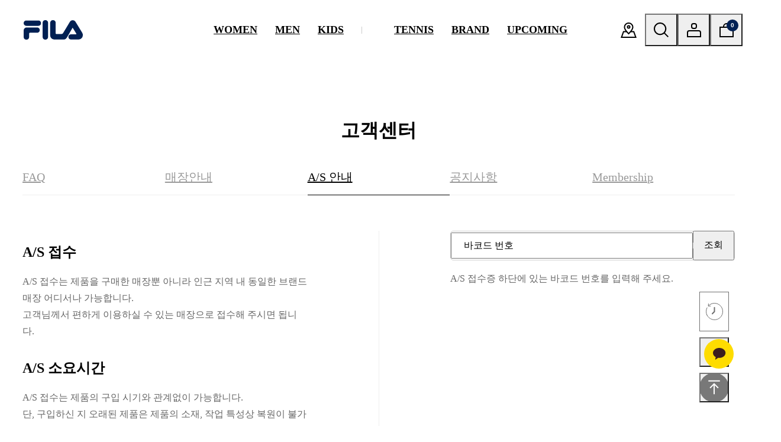

--- FILE ---
content_type: text/html; Charset=UTF-8
request_url: https://www.fila.co.kr/customer/as.asp
body_size: 21998
content:
<!DOCTYPE html>

<!--[if IE 6]> <html class="no-js lt-ie10 lt-ie9 lt-ie8 ie6" lang="ko-KR"> <![endif]-->
<!--[if IE 7]> <html class="no-js lt-ie10 lt-ie9 lt-ie8 ie7" lang="ko-KR"> <![endif]-->
<!--[if IE 8]> <html class="no-js lt-ie10 lt-ie9 ie8" lang="ko-KR"> <![endif]-->
<!--[if IE 9]> <html class="no-js lt-ie10 ie9" lang="ko-KR"> <![endif]-->
<!--[if gt IE 9]><!--> <html class="no-js" lang="ko-KR"> <!--<![endif]-->
<head>
<!-- #HJ 2019-08-19 Google Tag Manager -->
<script>(function(w,d,s,l,i){w[l]=w[l]||[];w[l].push({'gtm.start':
new Date().getTime(),event:'gtm.js'});var f=d.getElementsByTagName(s)[0],
j=d.createElement(s),dl=l!='dataLayer'?'&l='+l:'';j.async=true;j.src=
'https://www.googletagmanager.com/gtm.js?id='+i+dl;f.parentNode.insertBefore(j,f);
})(window,document,'script','dataLayer','GTM-PK46MQC');</script>
<script>
		window.dataLayer = window.dataLayer || [];
</script>
<!-- End Google Tag Manager -->
<!-- #HJ 2020-05-27 Google optimize 2022-04-28 제거함 -->

	<meta charset="UTF-8">
	<meta name="format-detection" content="telephone=no">

<!-- #HJ BMS 요청 2023-02-21 추가 -->
<meta name="naver-site-verification" content="815b1bf4d98b8b962be5b137381a1d3624fc35a7" />    	
<!-- #HJ BMS 요청 2023-03-05 추가 -->
<meta name="google-site-verification" content="OzHOVCrgi_B84aCPrCMcKwfjUX3quIxcdPv9NU48xmg" />

<title>A/S 안내 | FILA</title>

<meta name="viewport" content="width=device-width, initial-scale=1.0, maximum-scale=1.1, minimum-scale=1.0, user-scalable=no, target-densitydpi=medium-dpi">


	<meta name="title" content="FILA KOREA" />
	<meta name="description" content="FILA 공식 온라인 스토어, 신상품정보, 신규가입 혜택, 매장안내" />
	<meta name="keywords" content="FILA,휠라코리아,휠라,FILA KOREA" />
	<meta name="image" content="http://www.fila.co.kr/images/img_yrl_fila.png" />
	<meta property="og:url" content="https://www.fila.co.kr/customer/as.asp" />
	<meta property="og:title" content="FILA KOREA" />
	<meta property="og:description" content="FILA 공식 온라인 스토어, 신상품정보, 신규가입 혜택, 매장안내" />
	<meta property="og:image" content="http://www.fila.co.kr/images/img_yrl_fila.png" />	
	<meta property="og:type" content="company" />
	<meta property="og:site_name" content="Fila" />
	<meta property="og:locale" content="ko_KR" />
	<META NAME="ROBOTS" CONTENT="INDEX, FOLLOW">
	<link rel="canonical" href="https://www.fila.co.kr/customer/as.asp">
	


<meta name="google-site-verification" content="Dmig64DN96tegHOMDkLPB0oWoVMVUEugRp1Wks6yesc" />
<meta name="naver-site-verification" content="1b1f51a708ed50b7d8d98cb6b19a05c710b58497" />

		<script>
	let isIOS = (/iPad|iPhone|iPod/.test(navigator.platform) || (navigator.platform === 'MacIntel' && navigator.maxTouchPoints > 1)) && !window.MSStream
	//document.write(isIOS);
	if (isIOS == true) {
		jQuery.ajax({
			type: "POST",
			url: "/ext/ipad.asp",
			dataType : "JSON",
			success: function(data) {
				top.location.href="/main/main.asp";
			},
			error: function(e) {
			}
		});			
	}
		</script>

<link rel="icon" type="image/x-icon" href="//filacdn.styleship.com/filacontent2/favicon.ico" />

<link href="https://cdn.jsdelivr.net/npm/spoqa-han-sans@3.3.0/css/SpoqaHanSansNeo.min.css" rel="stylesheet">

<link rel="stylesheet" href="//filacdn.styleship.com/filacontent2/pc/resource/css/normalize.css">
<link rel="stylesheet" href="//filacdn.styleship.com/filacontent2/pc/resource/css/opt-default.css?v=202411081137">
<link rel="stylesheet" href="//filacdn.styleship.com/filacontent2/pc/resource/css/swiper-bundle.min.css">
<link rel="stylesheet" href="/pc/resource/css/layout.css?v=202601261647">
<link rel="stylesheet" href="/pc/resource/css/product.css?v=202601091231">
<link rel="stylesheet" href="/pc/resource/css/sub.css?v=202507021452">

<script src="//filacdn.styleship.com/filacontent2/pc/resource/js/lib/greensock/TweenMax.min.js"></script>
<script src="//filacdn.styleship.com/filacontent2/pc/resource/js/lib/jquery-1.12.4.min.js"></script>
<script src="//filacdn.styleship.com/filacontent2/pc/resource/js/lib/mighty.base.1.5.7.min.js"></script>
<script src="//filacdn.styleship.com/filacontent2/pc/resource/js/lib/matizResizeMap.1.0.0.min.js"></script>
<script src="//filacdn.styleship.com/filacontent2/pc/resource/js/lib/swiper-bundle.min.js"></script>

<script src="/pc/resource/js/pages/default.js?v=202504161631"></script>


	<script>
	jQuery(window.document).ready(function(){
		jQuery(window.document).on("contextmenu", function(event){return false;});
	});  
	</script>


    <script>
/* #HJ 2019-10-23 SUZZEST 스크립트는 삭제 */
		$.cachedScript = function( url, options ) {
				options = $.extend( options || {}, {
				dataType: "script",
				cache: true,
				url: url,
				async: false
			});
			return $.ajax( options );
		};

		$(function() {
			function async_call(js, cb){
				$.cachedScript(js).done(function() {
					if(cb != undefined){
						return eval(cb)();
					}
				})
			}
			async_call('//service.stylecomment.com/common/js/social.js?v=20180515');
		});
	</script>

<!-- 2017-01-11 추가 SISO Pixel Code 2018-03-12 주석처리 -->
<!-- 2017-01-11 추가 End SISO Pixel Code -->

	<!-- Global site tag (gtag.js) - Google Analytics -->
	<script async src="https://www.googletagmanager.com/gtag/js?id=UA-71658650-2"></script>
	<script>
		/*
		* 광고차단시 이벤트콜백 작동
		* 2018.07.03 - gtag 이벤트콜백 검증추가
		* 박재영
		*/
		function gtag(){
			var a = arguments,o = "object",f = "function", g = window.gaData;
			dataLayer.push(a);
			if(!g || !g["UA-71658650-2"]) if(typeof(a[2]) == o) if(typeof(a[2].event_callback) == f) a[2].event_callback();
	 	}
		gtag('js', new Date());
		gtag('config', 'UA-71658650-2');
		
		/* 2019-01-03 추가 01-11 수정 */
	  gtag('config', 'AW-779324062');
	  gtag('config', 'AW-772098764');
	  gtag('config', 'AW-772108122');				
	</script>


<!--RecoPick 로그수집 스크립트 #HJ 2017-03-24 추가 LHS 2021-06-09 레코픽 스크립트 삭제-->
<!--RecoPick 로그수집 스크립트 E -->

<!-- 2023-09-01 Facebook Pixel Code 삭제 tagmanager에 존재함 -->

<!-- 2023-02-02 Kakao Pixel Code -->
<script type="text/javascript" charset="UTF-8" src="//t1.daumcdn.net/kas/static/kp.js"></script>
<script type="text/javascript">
kakaoPixel('4536685350611693576').pageView();
</script>
<!-- 2023-02-02 End Kakao Pixel Code -->

<!-- 2019-01-03 Start Performance Analytics (PA) 2022-06-02 다시 복원 PA 맞음 -->
<script>
!function(w,e){if(w.cre) return;
e=w.cre=function(i,c,m,n){e.queue.push(arguments);};
e.push=e;e.loaded=!0;e.queue=[];}(window);
cre('init','fila');
cre('send','Pageview');
</script>
<script src="//cdn.cresendo.net/Track.js"></script>
<!-- 2019-01-03 Start Performance Analytics (PA) -->

<!-- 2020-05-07 Groobee 2020-08-31 교체 -->
<!-- 2020-05-07 ''' groobee 2024-03-29 삭제 -->

<!-- 2020-07-23 #HJ karamel S 2022-05-30 제거 -->
<!-- 2020-07-23 #HJ karamel E -->

<!-- cre.ma / 공통 스크립트 (PC) / 스크립트를 수정할 경우 연락주세요 (support@cre.ma) -->
<script>(function(i,s,o,g,r,a,m){if(s.getElementById(g)){return};a=s.createElement(o),m=s.getElementsByTagName(o)[0];a.id=g;a.async=1;a.src=r;m.parentNode.insertBefore(a,m)})(window,document,'script','crema-jssdk','//widgets.cre.ma/fila.co.kr/init.js');</script>

		<script> window.cremaAsyncInit = function () { crema.init( null, null ); } </script>

<!-- #HJ Opinno 2023-06-01 S -->
<script src="https://www.googleoptimize.com/optimize.js?id=OPT-WZGPRFT"></script>
<!-- #HJ Opinno 2023-06-01 E -->

<!-- #HJ INSIDER 2024-01-16 S -->
<script src="https://filacokr.api.useinsider.com/ins.js?id=10009917"></script>
<!-- #HJ INSIDER 2024-01-16 E -->



<!-- 개별 css, js -->
<script src="/pc/resource/js/pages/cs.js"></script>
<script src="/pc/resource/js/pages/as.js?v=7"></script>

</head>
<body class="filter--open">
	<!-- start of :: wrap -->
	<div id="wrap">
		
<!-- #HJ 2019-08-19 BODY start Google Tag Manager (noscript) -->
<noscript><iframe src="https://www.googletagmanager.com/ns.html?id=GTM-PK46MQC"
height="0" width="0" style="display:none;visibility:hidden"></iframe></noscript>
<!-- End Google Tag Manager (noscript) -->

<!--  start of : skipNavi -->
<ul id="skipNavi">
	<li><a href="#contents">본문내용 바로가기</a></li>
	<li><a href="#footer">하단메뉴 바로가기</a></li>
</ul>
<!-- // end of  skipNavi -->

<!-- start of :: header -->
<header id="header">
	<!-- logo -->
	<h1 class="logo">
		<a href="/main/main.asp">FILA</a>
	</h1>
	<!-- //logo -->

	<!-- gnb -->
	<nav class="gnb">
		<ul>

			<!--li class="_gnb_kids">
				<a href="/event/blackfriday2025/" style="color: rgb(10,1,254);">BLACK FRIDAY</a>
			</li-->

			
			<li>
				<a href="/main/women.asp">WOMEN</a>

				<!-- 2 Depth -->
				<div class="depth2-box">
					<div class="inner">
						<!-- side menu -->
						<div class="side-menu-box">
							<a class="link-tit">New &amp; Featured</a>

							<div>
								<ul>
									<li>
										<a href="/product/new.asp?no=2001">신상품</a>
									</li>
									<li>
										<a href="/product/best.asp?no=2001">베스트</a>
									</li>
									<li>
										<a href="/product/style.asp?cno=101">스타일</a>
									</li>
									<li>
										<a href="/product/sale.asp?no=2001">세일</a>
									</li>
								</ul>

								<ul>
									<li>
										<a href="/event/view.asp?seq=1312">BUILT FOR EVERYDAY</a>
									</li>
									<li>
										<a href="/event/view.asp?seq=1314">Winter Special Offer</a>
									</li>
									<li>
										<a href="/event/view.asp?seq=1311">NEW YEAR, NEW RUN</a>
									</li>
									<li>
										<a href="/event/view.asp?seq=1309">1911 Knit Track</a>
									</li>
									<li>
										<a href="/event/view.asp?seq=1303">Ritmo Sleek</a>
									</li>
									<li>
										<a href="/event/view.asp?seq=1298">Glio Silver-Moon</a>
									</li>
									<li>
										<a href="/event/view.asp?seq=1294">플로우다운</a>
									</li>
									
									<li>
										<a href="/event/view.asp?seq=1285">HAREPIN 1998</a>
									</li>
									
									<li>
										<a href="/event/view.asp?seq=1277">에센셜 언더웨어</a>
									</li>
								</ul>
							</div>
						</div>
						<!-- //side menu -->

						<!-- category menu -->
						<div class="category-menu-box">

							<!-- 묶음 -->
							<div>
								
									<a href="/product/list.asp?no=2007" class="link-tit">의류</a>
								
								<div>

									<ul>
									
										<li>
											<a href="/product/list.asp?no=2007">전체보기</a>
										</li>
										
										<li>
											<a href="/product/list.asp?no=2100" >패딩/다운점퍼</a>
										</li>
										
										<li>
											<a href="/product/list.asp?no=2040" >바람막이/집업</a>
										</li>
										
										<li>
											<a href="/product/list.asp?no=2267" >긴팔</a>
										</li>
										
										<li>
											<a href="/product/list.asp?no=2041" >맨투맨/후디</a>
										</li>
										
										<li>
											<a href="/product/list.asp?no=2048" >플리스</a>
										</li>
										
										<li>
											<a href="/product/list.asp?no=2046" >팬츠</a>
										</li>
										
										<li>
											<a href="/product/list.asp?no=2047" >스커트/원피스</a>
										</li>
										
										<li>
											<a href="/product/list.asp?no=2044" >반팔</a>
										</li>
										
										<li>
											<a href="/product/list.asp?no=2045" >브라탑/베스트</a>
										</li>
										
										<li>
											<a href="/product/list.asp?no=2303" >레깅스</a>
										</li>
										
										<li>
											<a href="/product/list.asp?no=2042" >트레이닝 셋업</a>
										</li>
										
										<li>
											<a href="/product/list.asp?no=2043" >테니스</a>
										</li>
										
									</ul>

								</div>
							</div>
							<!-- //묶음 -->

							<!-- 묶음 -->
							<div>
								
									<a href="/product/list.asp?no=2008" class="link-tit">신발</a>
								
								<div>

									<ul>
									
										<li>
											<a href="/product/list.asp?no=2008">전체보기</a>
										</li>
										
										<li>
											<a href="/product/list.asp?no=2112" >윈터슈즈</a>
										</li>
										
										<li>
											<a href="/product/list.asp?no=2049" >라이프스타일</a>
										</li>
										
										<li>
											<a href="/product/list.asp?no=2050" >헤리티지</a>
										</li>
										
										<li>
											<a href="/product/list.asp?no=2051" >테니스</a>
										</li>
										
										<li>
											<a href="/product/list.asp?no=2052" >러닝</a>
										</li>
										
										<li>
											<a href="/product/list.asp?no=2053" >샌들/슬리퍼</a>
										</li>
										
										<li>
											<a href="/product/list.asp?no=2210" >판테라 99/25</a>
										</li>
										
										<li>
											<a href="/product/list.asp?no=2134" >에샤페</a>
										</li>
										
										<li>
											<a href="/product/list.asp?no=2320" >하레핀</a>
										</li>
										
										<li>
											<a href="/product/list.asp?no=3134" >리트모</a>
										</li>
										
										<li>
											<a href="/product/list.asp?no=3136" >글리오</a>
										</li>
										
									</ul>

								</div>
							</div>
							<!-- //묶음 -->

							<!-- 묶음 -->
							<div>
								
									<a href="/product/list.asp?no=2009" class="link-tit">용품</a>
								
								<div>

									<ul>
									
										<li>
											<a href="/product/list.asp?no=2009">전체보기</a>
										</li>
										
										<li>
											<a href="/product/list.asp?no=2116" >26SS 신학기</a>
										</li>
										
										<li>
											<a href="/product/list.asp?no=2061" >테니스</a>
										</li>
										
										<li>
											<a href="/product/list.asp?no=2054" >백팩</a>
										</li>
										
										<li>
											<a href="/product/list.asp?no=2095" >숄더/토트백</a>
										</li>
										
										<li>
											<a href="/product/list.asp?no=2055" >메신저/크로스백</a>
										</li>
										
										<li>
											<a href="/product/list.asp?no=2058" >짐백</a>
										</li>
										
										<li>
											<a href="/product/list.asp?no=2057" >슬링백/힙색</a>
										</li>
										
										<li>
											<a href="/product/list.asp?no=2059" >모자</a>
										</li>
										
										<li>
											<a href="/product/list.asp?no=2060" >양말</a>
										</li>
										
										<li>
											<a href="/product/list.asp?no=2110" >윈터 아이템</a>
										</li>
										
										<li>
											<a href="/product/list.asp?no=2062" >기타</a>
										</li>
										
									</ul>

								</div>
							</div>
							<!-- //묶음 -->

							<!-- 묶음 -->
							<div>
								
									<a href="/main/underwear_w.asp" class="link-tit">언더웨어</a>
								
								<div>

									<ul>
									
										<li>
											<a href="/product/list.asp?no=2010">전체보기</a>
										</li>
										
										<li>
											<a href="/product/list.asp?no=3143" >시즌오프</a>
										</li>
										
										<li>
											<a href="/product/list.asp?no=3141" >컬렉션</a>
										</li>
										
										<li>
											<a href="/product/list.asp?no=3139" >스포르트(스포츠웨어)</a>
										</li>
										
										<li>
											<a href="/product/list.asp?no=3137" >휠라 X 쿠키런</a>
										</li>
										
										<li>
											<a href="/product/list.asp?no=2324" >버터소프트</a>
										</li>
										
										<li>
											<a href="/product/list.asp?no=2118" >와이어브라</a>
										</li>
										
										<li>
											<a href="/product/list.asp?no=2119" >노와이어브라</a>
										</li>
										
										<li>
											<a href="/product/list.asp?no=2121" >패키지</a>
										</li>
										
										<li>
											<a href="/product/list.asp?no=2117" >브라탑</a>
										</li>
										
										<li>
											<a href="/product/list.asp?no=2067" >팬티</a>
										</li>
										
										<li>
											<a href="/product/list.asp?no=2122" >사각드로즈</a>
										</li>
										
										<li>
											<a href="/product/list.asp?no=2124" >파자마</a>
										</li>
										
										<li>
											<a href="/product/list.asp?no=2123" >이지웨어</a>
										</li>
										
									</ul>

								</div>
							</div>
							<!-- //묶음 -->

							<!-- 묶음 -->
							<div class="cate">
								<a href="/main/tennis.asp" class="link-tit">스포츠</a>

								<div>
									<ul>
										<li>
											<a href="/main/tennis.asp">테니스</a>
										</li>
										
									</ul>
								</div>
							</div>
							<!-- //묶음 -->

						</div>
						<!-- //category menu -->
					</div>
				</div>
				<!-- //2 Depth -->						

				<div class="gnb-bg__wrap"></div>		
			</li>
			<li> <!-- 활성화시 클래스 on -->
				<a href="/main/men.asp">MEN</a>

				<!-- 2 Depth -->
				<div class="depth2-box">
					<div class="inner">
						<!-- side menu -->
						<div class="side-menu-box">
							<a class="link-tit">New &amp; Featured</a>

							<div>
								<ul>
									<li>
										<a href="/product/new.asp?no=2000">신상품</a>
									</li>
									<li>
										<a href="/product/best.asp?no=2000">베스트</a>
									</li>
									<!--li>
										<a href="/product/style.asp?cno=100">스타일</a>
									</li-->
									<li>
										<a href="/product/sale.asp?no=2000">세일</a>
									</li>
								</ul>

								<ul>
									<li>
										<a href="/event/view.asp?seq=1312">BUILT FOR EVERYDAY</a>
									</li>
									<li>
										<a href="/event/view.asp?seq=1314">Winter Special Offer</a>
									</li>
									<li>
										<a href="/event/view.asp?seq=1311">NEW YEAR, NEW RUN</a>
									</li>
									<li>
										<a href="/event/view.asp?seq=1294">플로우다운</a>
									</li>
									
									<li>
										<a href="/event/view.asp?seq=1285">HAREPIN 1998</a>
									</li>
									
									<li>
										<a href="/event/view.asp?seq=1236">AXILUS 3 T9</a>
									</li>
									<li>
										<a href="/event/view.asp?seq=1214">Tennis Shoes</a>
									</li>
									<li>
										<a href="/event/view.asp?seq=1194">UNDERWEAR X BALANSA</a>
									</li>
								</ul>
							</div>
						</div>
						<!-- //side menu -->

						<!-- category menu -->
						<div class="category-menu-box">

							<!-- 묶음 -->
							<div>
								
									<a href="/product/list.asp?no=2003" class="link-tit">의류</a>
								
								<div>

									<ul>
									
										<li>
											<a href="/product/list.asp?no=2003">전체보기</a>
										</li>
										
										<li>
											<a href="/product/list.asp?no=2102" >패딩/다운점퍼</a>
										</li>
										
										<li>
											<a href="/product/list.asp?no=2014" >바람막이/집업</a>
										</li>
										
										<li>
											<a href="/product/list.asp?no=2266" >긴팔</a>
										</li>
										
										<li>
											<a href="/product/list.asp?no=2015" >맨투맨/후디</a>
										</li>
										
										<li>
											<a href="/product/list.asp?no=2019" >팬츠</a>
										</li>
										
										<li>
											<a href="/product/list.asp?no=2020" >플리스</a>
										</li>
										
										<li>
											<a href="/product/list.asp?no=2018" >반팔</a>
										</li>
										
										<li>
											<a href="/product/list.asp?no=2318" >베스트</a>
										</li>
										
										<li>
											<a href="/product/list.asp?no=2103" >쇼츠</a>
										</li>
										
										<li>
											<a href="/product/list.asp?no=2016" >트레이닝 셋업</a>
										</li>
										
										<li>
											<a href="/product/list.asp?no=2017" >테니스</a>
										</li>
										
									</ul>

								</div>
							</div>
							<!-- //묶음 -->

							<!-- 묶음 -->
							<div>
								
									<a href="/product/list.asp?no=2004" class="link-tit">신발</a>
								
								<div>

									<ul>
									
										<li>
											<a href="/product/list.asp?no=2004">전체보기</a>
										</li>
										
										<li>
											<a href="/product/list.asp?no=2111" >윈터슈즈</a>
										</li>
										
										<li>
											<a href="/product/list.asp?no=2021" >라이프스타일</a>
										</li>
										
										<li>
											<a href="/product/list.asp?no=2022" >헤리티지</a>
										</li>
										
										<li>
											<a href="/product/list.asp?no=2023" >테니스</a>
										</li>
										
										<li>
											<a href="/product/list.asp?no=2024" >러닝</a>
										</li>
										
										<li>
											<a href="/product/list.asp?no=2025" >샌들/슬리퍼</a>
										</li>
										
										<li>
											<a href="/product/list.asp?no=2213" >에샤페</a>
										</li>
										
										<li>
											<a href="/product/list.asp?no=2209" >판테라 99/25</a>
										</li>
										
										<li>
											<a href="/product/list.asp?no=2319" >하레핀</a>
										</li>
										
										<li>
											<a href="/product/list.asp?no=3135" >리트모</a>
										</li>
										
									</ul>

								</div>
							</div>
							<!-- //묶음 -->

							<!-- 묶음 -->
							<div>
								
									<a href="/product/list.asp?no=2005" class="link-tit">용품</a>
								
								<div>

									<ul>
									
										<li>
											<a href="/product/list.asp?no=2005">전체보기</a>
										</li>
										
										<li>
											<a href="/product/list.asp?no=2115" >26SS 신학기</a>
										</li>
										
										<li>
											<a href="/product/list.asp?no=2033" >테니스</a>
										</li>
										
										<li>
											<a href="/product/list.asp?no=2026" >백팩</a>
										</li>
										
										<li>
											<a href="/product/list.asp?no=2027" >메신저/크로스백</a>
										</li>
										
										<li>
											<a href="/product/list.asp?no=2030" >숄더/짐백</a>
										</li>
										
										<li>
											<a href="/product/list.asp?no=2029" >슬링백/힙색</a>
										</li>
										
										<li>
											<a href="/product/list.asp?no=2031" >모자</a>
										</li>
										
										<li>
											<a href="/product/list.asp?no=2032" >양말</a>
										</li>
										
										<li>
											<a href="/product/list.asp?no=2109" >윈터 아이템</a>
										</li>
										
										<li>
											<a href="/product/list.asp?no=2034" >기타</a>
										</li>
										
									</ul>

								</div>
							</div>
							<!-- //묶음 -->

							<!-- 묶음 -->
							<div>
								
									<a href="/main/underwear_m.asp" class="link-tit">언더웨어</a>
								
								<div>

									<ul>
									
										<li>
											<a href="/product/list.asp?no=2006">전체보기</a>
										</li>
										
										<li>
											<a href="/product/list.asp?no=3144" >시즌오프</a>
										</li>
										
										<li>
											<a href="/product/list.asp?no=3140" >스포르트(스포츠웨어)</a>
										</li>
										
										<li>
											<a href="/product/list.asp?no=3138" >휠라 X 쿠키런</a>
										</li>
										
										<li>
											<a href="/product/list.asp?no=2326" >슬라이스클럽</a>
										</li>
										
										<li>
											<a href="/product/list.asp?no=2035" >패키지</a>
										</li>
										
										<li>
											<a href="/product/list.asp?no=2036" >드로즈</a>
										</li>
										
										<li>
											<a href="/product/list.asp?no=2298" >트렁크</a>
										</li>
										
										<li>
											<a href="/product/list.asp?no=2125" >스포츠</a>
										</li>
										
										<li>
											<a href="/product/list.asp?no=2126" >이지웨어</a>
										</li>
										
										<li>
											<a href="/product/list.asp?no=2127" >파자마</a>
										</li>
										
										<li>
											<a href="/product/list.asp?no=2295" >F코튼</a>
										</li>
										
									</ul>

								</div>
							</div>
							<!-- //묶음 -->

							<!-- 묶음 -->
							<div class="cate">
								<a href="#" class="link-tit">스포츠</a>

								<div>
									<ul>
										<li>
											<a href="/main/tennis.asp">테니스</a>
										</li>										
										
									</ul>
								</div>
							</div>
							<!-- //묶음 -->

						</div>
						<!-- //category menu -->
					</div>
				</div>
				<!-- //2 Depth -->						

				<div class="gnb-bg__wrap"></div>		
			</li>			
			<li class="_gnb_kids">
				<a href="/main/kids.asp">KIDS</a>

				<!-- 2 Depth -->
				<div class="depth2-box">
					<div class="inner">
						<!-- side menu -->
						<div class="side-menu-box">
							<a class="link-tit">New &amp; Featured</a>

							<div>
								<ul>
									<li>
										<a href="/product/new.asp?no=2002">신상품</a>
									</li>
									<li>
										<a href="/product/best.asp?no=2002">베스트</a>
									</li>
									<li>
										<a href="/product/style.asp?cno=102">스타일</a>
									</li>
									<li>
										<a href="/product/sale.asp?no=2002">세일</a>
									</li>
								</ul>
								<ul>
									<li>
										<a href="/event/view.asp?seq=1322">&#10024; Kids Down 20% OFF</a>
									</li>
								
									<li>
										<a href="/event/view.asp?seq=1319">&#128221; INTERUN OFFICE</a>
									</li>
								
									<li>
										<a href="/event/view.asp?seq=1317">&#128156; 리틀에샤페 PINK</a>
									</li>
								
									<li>
										<a href="/event/view.asp?seq=1313">&#127979; FILAKIKI SCHOOL</a>
									</li>
									<li>
										<a href="/teeniepingrun/">&#127939;&#8205;‍ 휠라키즈 티니핑런</a>
									</li>
									<li>
										<a href="/event/view.asp?seq=1304">&#x1F392; 2026 신학기 백팩 컬렉션</a>
									</li>
								</ul>
							</div>
						</div>
						<!-- //side menu -->

						<!-- category menu -->
						<div class="category-menu-box kids">

							<!-- 묶음 -->
							<div>
								
									<a href="/product/list.asp?no=2011" class="link-tit">의류</a>
								
								<div>

									<ul>
									
										<li>
											<a href="/product/list.asp?no=2011">전체보기</a>
										</li>
										
										<li>
											<a href="/product/list.asp?no=2078" >다운/플리스</a>
										</li>
										
										<li>
											<a href="/product/list.asp?no=2176" >경량/퀼팅</a>
										</li>
										
										<li>
											<a href="/product/list.asp?no=2076" >바람막이/집업/자켓</a>
										</li>
										
										<li>
											<a href="/product/list.asp?no=2075" >후드티/맨투맨</a>
										</li>
										
										<li>
											<a href="/product/list.asp?no=2070" >상하의 셋업</a>
										</li>
										
										<li>
											<a href="/product/list.asp?no=2072" >팬츠</a>
										</li>
										
										<li>
											<a href="/product/list.asp?no=2071" >티셔츠</a>
										</li>
										
										<li>
											<a href="/product/list.asp?no=2074" >스커트</a>
										</li>
										
										<li>
											<a href="/product/list.asp?no=2302" >원피스</a>
										</li>
										
									</ul>

								</div>
							</div>
							<!-- //묶음 -->

							<!-- 묶음 -->
							<div>
								
									<a href="/product/list.asp?no=2012" class="link-tit">신발</a>
								
								<div>

									<ul>
									
										<li>
											<a href="/product/list.asp?no=2012">전체보기</a>
										</li>
										
										<li>
											<a href="/product/list.asp?no=3142" >인터런</a>
										</li>
										
										<li>
											<a href="/product/list.asp?no=2315" >리틀에샤페</a>
										</li>
										
										<li>
											<a href="/product/list.asp?no=2104" >휠라꾸미</a>
										</li>
										
										<li>
											<a href="/product/list.asp?no=2316" >에픽런</a>
										</li>
										
										<li>
											<a href="/product/list.asp?no=2079" >운동화(130~160mm)</a>
										</li>
										
										<li>
											<a href="/product/list.asp?no=2081" >운동화(170~240mm)</a>
										</li>
										
										<li>
											<a href="/product/list.asp?no=2084" >윈터슈즈</a>
										</li>
										
									</ul>

								</div>
							</div>
							<!-- //묶음 -->

							<!-- 묶음 -->
							<div>
								
									<a href="/product/list.asp?no=2013" class="link-tit">용품</a>
								
								<div>

									<ul>
									
										<li>
											<a href="/product/list.asp?no=2013">전체보기</a>
										</li>
										
										<li>
											<a href="/product/list.asp?no=3004" >26 신학기 책가방</a>
										</li>
										
										<li>
											<a href="/product/list.asp?no=2092" >윈터 아이템</a>
										</li>
										
										<li>
											<a href="/product/list.asp?no=2086" >책가방</a>
										</li>
										
										<li>
											<a href="/product/list.asp?no=2087" >보조가방 </a>
										</li>
										
										<li>
											<a href="/product/list.asp?no=2088" >모자</a>
										</li>
										
										<li>
											<a href="/product/list.asp?no=2089" >양말</a>
										</li>
										
										<li>
											<a href="/product/list.asp?no=2090" >기타</a>
										</li>
										
									</ul>

								</div>
							</div>
							<!-- //묶음 -->

						</div>
						<!-- //category menu -->
					</div>
				</div>
				<!-- //2 Depth -->							

				<div class="gnb-bg__wrap"></div>	
			</li>
		</ul>

		<div class="bar"></div>

		<ul>
			<!-- 2023-06-28 MEMBERS WEEK 추가 -->
			<!--li class="no-depth">
				<a href="/event/membersweek2023_2/index.asp" style="color: rgb(225,0,0);">MEMBERS WEEK</a>
			</li-->
			
			<li class="no-depth" style="display: none;"> <!-- 2023-07-11 숨김 -->
				<a href="/collabo/list.asp">COLLABORATION</a>
			</li>
			
			<!-- //2023-06-28 MEMBERS WEEK 추가 -->


			<!-- 2024-04-25 테니스 추가 -->
			<li class="_gnb_tennis"> <!-- 활성화시 클래스 on -->
				<a href="/main/tennis.asp">TENNIS</a>

				<!-- 2 Depth -->
				<div class="depth2-box">
					<div class="inner">
						<!-- side menu -->
						<div class="side-menu-box">
							<a class="link-tit">New &amp; Featured</a>

							<div>
								<ul>
									<li>
										<a href="/event/view.asp?seq=1236">AXILUS 3 T9</a>
									</li>
									<li>
										<a href="https://clubmatch.fila.co.kr/main/main.asp">2025 FILA 클럽매치</a>
									</li>
									<li>
										<a href="/event/view.asp?seq=1214">Tennis Shoes Guide</a>
									</li>
									<li>
										<a href="/wos2025/">2025 WHITE OPEN SEOUL</a>
									</li>
								</ul>
							</div>
						</div>
						<!-- //side menu -->

						<!-- category menu -->
						<div class="category-menu-box">
							<div>								
								<a href="/product/list.asp?no=2043" class="link-tit">WOMEN</a>
								
								<div>
									<ul>
									
										<li>
											<a href="/product/list.asp?no=2043">의류</a>
										</li>
									
										<li>
											<a href="/product/list.asp?no=2051">신발</a>
										</li>

										<li>
											<a href="/product/list.asp?no=2061">용품</a>
										</li>

									</ul>
								</div>
	
								<div class="wide-link-box"> <!-- 2025-09-01 _v2 추가-->
									<a href="/customstudio/intro.asp" class="link-custom _v2">테니스화 커스텀 서비스</a>
								</div>
							</div>

							<div>								
								<a href="/product/list.asp?no=2017" class="link-tit">MEN</a>
								
								<div>
									<ul>
									
										<li>
											<a href="/product/list.asp?no=2017">의류</a>
										</li>
									
										<li>
											<a href="/product/list.asp?no=2023">신발</a>
										</li>

										<li>
											<a href="/product/list.asp?no=2033">용품</a>
										</li>

									</ul>
								</div>
							</div>

							<div>
								<div class="tennis-bot-ban">
									<ul>
										<!--li>
											<a href="/filatennis/index.asp#whiteSeoul">
												<div class="img">
													<img src="https://web1.fila.co.kr/data/contentsfile/d_gnb_tennis_01_240425.jpg" alt="">
												</div>
												<p>FILA White Open Seoul 2024</p>	
											</a>
										</li-->

										<li class="tennis-club-link">
											<a href="https://clubmatch.fila.co.kr/main/main.asp">
												<div class="img">
													<img src="//filacdn.styleship.com/filacontent2/data/contentsfile/d_gnb_banner_clubmatch2025_v2.png" alt="">
												</div>
												<p>FILA Club Match</p>	
											</a>
										</li>

										<li class="tennis-club-link">
											<a href="/event/view.asp?seq=1320">
												<div class="img">
													<img src="//filacdn.styleship.com/filacontent2/data/contentsfile/d_gnb_banner_260116.png" alt="">
												</div>
												<p>Jaqueline Cristian</p>	
											</a>
										</li>

										<!--
										<li class="tennis-club-link">
											<a href="/customstudio/intro.asp">
												<div class="img">
													<img src="//filacdn.styleship.com/filacontent2/data/contentsfile/img_custom_d_240530.png" alt="">
												</div>
												<p>FILA Custom Studio</p>	
											</a>
										</li>
										-->
									</ul>
								</div>
							</div>
							
						</div>
						<!-- //category menu -->
					</div>
				</div>
				<!-- //2 Depth -->						

				<div class="gnb-bg__wrap"></div>		
			</li>			
			<!-- //2024-04-25 테니스 추가 -->


			<li class="_brand_gnb" style=""> 
				<a href="#">BRAND</a>

				<!-- 2 Depth -->
				<div class="depth2-box">
					<div class="inner">
						<ul class="brand-gnb__list">
							<li>
								<a href="/about/about.asp">
									<div class="photo">
										<img src="//filacdn.styleship.com/filacontent2/pc/resource/images/common/1.jpg" alt="">
									</div>

									<p>About FILA</p>
								</a>
							</li>

							<li>
								<a href="/collabo/list.asp">
									<div class="photo">
										<img src="//filacdn.styleship.com/filacontent2/pc/resource/images/common/2.jpg" alt="">
									</div>

									<p>Collaboration</p>
								</a>
							</li>

							<li>
								<a href="/sustainability/">
									<div class="photo">
										<img src="//filacdn.styleship.com/filacontent2/pc/resource/images/common/3_240626.jpg" alt="">
									</div>

									<p>Sustainability</p>
								</a>
							</li>

							<li>
								<a href="/brand/athletes/">
									<div class="photo">
										<img src="//filacdn.styleship.com/filacontent2/pc/resource/images/common/4.jpg" alt="">
									</div>

									<p>Athletes</p>
								</a>
							</li>

							<li>
								<a href="/brand/tennis/story.asp">
									<div class="photo">
										<img src="//filacdn.styleship.com/filacontent2/pc/resource/images/common/img_brand_tennis_d.jpg" alt="">
									</div>

									<p>Content</p>
								</a>
							</li>
						</ul>
					</div>
				</div>
				<!-- //2 Depth -->	

				<div class="gnb-bg__wrap"></div>
			</li>
			
			<!-- 2024-07-26 UPCOMING 추가 -->
			<li class=""> 
				<a href="/upcoming/list.asp">UPCOMING</a>
			</li>
			<!-- // 2024-07-26 UPCOMING 추가 -->
						

			<!-- 2025-12-18 -->
			<!--
			<li class=""> 
				<a href="/teeniepingrun/" style="color: #DE4888;">Teenieping Run</a>
			</li>
			<!-- //2025-12-18 -->

		</ul>
	</nav>
	<!-- //gnb -->

	<!-- util -->
	<div class="util">
		<div class="util-store">
			<a href="/customer/store.asp" class="store__btn">store</a>
		</div>

		<div class="util-search">
			<button type="button" class="search-open__btn" >search</button>
			<form action="javascript:searchRun2();" name="searchForm2" method="get"  autocomplete="off">
			<!-- search layer -->
			<div class="search__layer">	

				<div class="head">
					<div class="search-category-box">
						<div>
							<button type="button" class="on searchCate searchs" onclick="searchsCate('');">전체</button> <!-- 활성화시 클래스 on -->
							<button type="button" class="searchCate searchs2001" onclick="searchsCate('2001');">WOMEN</button>
							<button type="button" class="searchCate searchs2000" onclick="searchsCate('2000');">MEN</button>
							<button type="button" class="searchCate searchs2002" onclick="searchsCate('2002');">KIDS</button>
						</div>
					</div>
					

					<div class="search-input-box">
						<div>						
							<button type="button" class="close__btn"></button>

							<!--<input type="search" placeholder="검색어 입력" name="searchItem" id="searchItem2" value="" onfocus="this.value='';" >-->
							<input type="search" placeholder="검색어 입력" name="searchItem" id="searchItem2" value="">
							<input type="hidden" name="searchsCateNo" id="searchsCateNo" value="">

							<button type="button" class="search__btn" onclick="javascript:searchRun2();void(0);">search</button>
						</div>
						
						<button type="button" class="cancel__btn">취소</button>
					</div>
				</div>

				

				<div class="con">
					<div class="inner">
						<!-- 최근 검색어 -->
						<div class="keywords-box _recommend">
							<div>
								<p class="tit">최근 검색어</p>

								<button type="button" class="all-delete__btn" onclick="wordRemoveAll();">전체 기록 삭제</button>
							</div>

							<div>
								<ul class="latest__list" id="sWordHistory">
								</ul>
								
							</div>
						</div>
						<!-- //최근 검색어 -->


						<!-- 인기 검색어 -->
						<div class="keywords-box _popular">
							<div>
								<p class="tit">인기 검색어</p>

								<p class="update-txt">20:00 업데이트</p>
							</div>

							<div>
								<ul>

									<li>
										<a href="/search/search_result.asp?sWord=%uD55C%uC18C%uD76C">한소희</a>
									</li>

									<li>
										<a href="/search/search_result.asp?sWord=%uBE0C%uB77C">브라</a>
									</li>

									<li>
										<a href="/search/search_result.asp?sWord=FK253CD01X008">FK253CD01X008</a>
									</li>

									<li>
										<a href="/search/search_result.asp?sWord=%uD32C%uD2F0">팬티</a>
									</li>

									<li>
										<a href="/search/search_result.asp?sWord=FS253OD03X014">FS253OD03X014</a>
									</li>

									<li>
										<a href="/search/search_result.asp?sWord=%uC5D0%uC0E4%uD398">에샤페</a>
									</li>

									<li>
										<a href="/search/search_result.asp?sWord=FS254BT03X006">FS254BT03X006</a>
									</li>


								</ul>
							</div>
						</div>
						<!-- //인기 검색어 -->

						<!-- 추천 검색어 -->
						<div class="keywords-box _recommend">
							<div>
								<p class="tit">추천 검색어</p>
							</div>

							<div>
								<ul>

									<li>
										<a href="https://www.fila.co.kr/event/view.asp?seq=1269">차정원 신발</a>
									</li>

									<li>
										<a href="https://www.fila.co.kr/event/view.asp?seq=1268">판테라 LX</a>
									</li>

									<li>
										<a href="https://www.fila.co.kr/product/view.asp?ProductNo=60326">에픽런 포니</a>
									</li>

									<li>
										<a href="https://www.fila.co.kr/product/view.asp?ProductNo=60294">리틀에샤페</a>
									</li>

									<li>
										<a href="https://www.fila.co.kr/event/view.asp?seq=1233">피트니스</a>
									</li>


								</ul>
							</div>
						</div>
						<!-- //추천 검색어 -->

						<!-- 추천 상품 -->
						<div class="keywords-box _recommend_goods">
							<div>
								<p class="tit">추천상품</p>
							</div>

							<div>
								<div class="goods-scroll-box _type_v2"> <!-- 2024-08-05 클래스 추가 _type_v2 -->
									<div class="slider-box">
										<div class="goods__slider swiper">
											<div class="swiper-wrapper" id="headerProduct">

											</div>
										</div>

										<div class="goods-slider-scrollbar"></div>
									</div>				
								</div>
							</div>
						</div>
						<!-- //추천 상품 -->
					</div>
				</div>
			</form>
			</div>

			<div class="search-bg__wrap"></div>
			<!-- //search layer -->
			
		</div>

		<div class="util-account">
			<button type="button" class="account__btn" onclick="location.href='/member/login.asp'">account</button>

			<!-- account layer -->
			<div class="account__layer">
				<div class="inner">

					<div class="account-menu-box" >
						<ul>
							<li id="globalMenu1">
								&nbsp;
							</li>

							<li id="globalMenu2">
								&nbsp;
							</li>

							<li id="globalMenu3">
								&nbsp;
							</li>
							<li id="globalMenu7">
								&nbsp;
							</li>
							<li id="globalMenu4">
								&nbsp;
							</li>
							<li id="globalMenu5">
								&nbsp;
							</li>
							<li id="globalMenu8">
								&nbsp;
							</li>
						</ul>
						<button type="button" class="logout__btn" id="globalMenu6" onclick="location.href='/member/logout.asp';">로그아웃</button>
					</div>


					<!-- //로그인 후 -->
				</div>
			</div>
			<!-- //account layer -->
		</div>

		<div class="util-cart">
			<button type="button" class="cart__btn" data-num="0" id="cart_cnt" onclick="location.href='/order/cart.asp';" rel="nosublink">cart</button>
		</div>
	</div>
	<!-- //util -->
</header>		
<!-- // end of :: header -->	
<form name="searchFormReal" method="get"  autocomplete="off" action="/search/search_result.asp">
	<input type="hidden" name="sWord" value />
	<input type="hidden" name="searchsCateNo" value />
</form>	


		<!-- start of :: contents -->
		<div id="contents" class="cs__contents">

			<div class="cs__area">

				<section class="cs-con">
           			<h2 class="tit__style1">고객센터</h2>
					
					<!-- 고객센터 TAB -->
					<div class="cs__tab-box">
						<a href="/customer/faq.asp">FAQ</a>
						<a href="/customer/store.asp">매장안내</a>
						<a href="/customer/as.asp" class="on">A/S 안내</a>
						<a href="/customer/notice.asp">공지사항</a>
						<a href="/customer/membership.asp">Membership</a>
					</div>
					<!-- //고객센터 TAB -->

					<div class="cs__as-box">
						<div>
							<h3>A/S 접수</h3>
							<p class="txt">
								A/S 접수는 제품을 구매한 매장뿐 아니라 인근 지역 내 동일한 브랜드 매장 어디서나 가능합니다. <br>
								고객님께서 편하게 이용하실 수 있는 매장으로 접수해 주시면 됩니다.
							</p>
							<h3>A/S 소요시간</h3>
							<p class="txt">
								A/S 접수는 제품의 구입 시기와 관계없이 가능합니다. <br>
								단, 구입하신 지 오래된 제품은 제품의 소재, 작업 특성상 복원이 불가능하거나 <br>
								수선 효과가 만족스럽지 않을 수 있다는 점 미리 양해 말씀드립니다.
							</p>
							<a href="store.asp" class="btn_sld__bk">매장 안내 바로가기</a>
						</div>
						
						<div>
						<form name="asForm" method="post">
						<input type="hidden" name="brndNm" id="brndNm" value="">
							<div class="bcode-inp-box">
								<input type="text" class="ipt" id="asnum" name="asnum" placeholder="바코드 번호" maxlength="7" onKeyup="ReturnAsVal(this,'');">
								<div>
									<button type="button" onclick="asinfo();">조회</button>
								</div>
							</div>
							<p style="text-color" class="txt" id="errorTxt">
								A/S 접수증 하단에 있는 바코드 번호를 입력해 주세요.
							</p>

							<!-- 2023-01-27 추가 (바코드 조회 시 block) -->
							<div class="as-info-box _repair" style="display:none;">
								<dl>
									<dt>고객명</dt>
									<dd>홍*동</dd>
								</dl>

								<dl>
									<dt>접수매장</dt>
									<dd>FILA 롯데본점 (폐점)</dd>
								</dl>

								<ul>
									<li>매장 접수</li> <!-- 활성화시 클래스 on -->
									<li>본사 접수</li>
									<li>수선 / 심의 <br>진행중</li>
									<!-- 2023-12-15 수선비 추가 -->
									<li class="repair_cost on">
										<p style="display: none">수선비 책정</p>
										<!-- 수선비 비용 X -->
										<div class="cost__free _open"><!-- 클래스 _open 추가 -->
											<p>수선비 : <b>무상</b></p>
										</div>
										<!-- 수선비 비용 O -->
										<div class="cost__charge ">
											<p>수선비: <b>5,000원</b></p>
											<button type="button" class="cost__btn">결제진행</button>
										</div>
										<!-- 결제완료 -->
										<div class="cost__charge">
											<p>수선비: <b>5,000원</b></p>
											<p class="txt2">2023-12-12 결제완료</p>
										</div>
									</li>
									<!-- 2023-12-15 수선비 추가 -->
									<li>매장 이동중</li>
									<li>매장 도착</li>
								</ul>
								<!-- 2023-12-15 수선비 결제진행 폼 (결제완료 시 숨김) -->
								<div class="repair__form">
									<div>
										<p class="tit">개인정보 확인</p>
										<div>
											<div class="inp-box">
												<input type="text" placeholder="이름" class="nm" name="asName" maxlength="20" value="">
												<input type="text" placeholder="휴대폰 or 전화번호" class="phn" name="asMobile" maxlength="11" oninput="this.value = this.value.replace(/[^0-9.]/g, '').replace(/(\..*)\./g, '$1');">
												<input type="hidden" name="deliveryFee" id="deliveryFee" value="">
											</div>
										</div>
									</div>	
									<div>
										<p class="tit">수선 및 결제대행서비스 이용약관</p>
										<p class="txt1">
											1. 개인정보 수집 항목 : <br>
											(필수) 신청자 정보 : 이름, 휴대폰 번호<br>
											2. 수집 목적 : 서비스 신청자 정보확인 및 서비스 내용에 대한 정확한 회신<br><br>

											3. 개인정보 보유 이용 기간<br>
											전자상거래 등에서의 소비자보호에 관한 법률
											등에서 정한 보존기간 동안 고객님의 개인
											정보를 보유합니다.<br>
											- 계약 또는 청약철회 등에 관한 기록 : 5년<br>
											- 대금결제 및 재화 등의 공급에 관한 기록 : 5년<br>
											- 소비자의 불만 또는 분쟁처리에 관한 기록 : 3년<br><br>

											개인정보 수집 및 이용에 대한 동의를 거부할 수
											있으나, 동의를 거부하실 경우 서비스 이용이
											불가능합니다.
										</p>
									</div>
									<div class="repair__agree">
										<div class="chk">
											<input type="checkbox" id="repairChk" name="agree">
											<label for="repairChk">위 결제 내용을 확인했으며, 이에 동의합니다</label>
										</div>
										<input type="radio" id="gopaymethod" name="gopaymethod" value="card" checked style="display:none;">
										<div class="btn-box" id="checkoutbtn">
											<a href="javascript:asCheckout();void(0);" class="repair-pay-btn btn_bg__bk">결제하기</a>
										</div>
									</div>
								</div>
								<!-- // 2023-12-15 수선비 결제진행 폼 -->
							</div>
						</form>
						</div>

					</div>
					
				</section>
			</div>

		</div>
		<!-- // end of :: contents -->
	
		<!-- 하단 고정 버튼 (top, sns) -->
<div class="bot-fix-box">
	<div class="inner">


		<!-- 2023-10-05 오늘 본 상품 추가 (오늘 본 상품이 없는 경우 나타남) -->
		<button type="button" class="today-goods__btn">
			<svg id="btn_time" xmlns="http://www.w3.org/2000/svg" width="29" height="29" viewBox="0 0 29 29">
			  <g id="icon" transform="translate(-0.025 -0.025)">
				<path id="패스_706" data-name="패스 706" d="M17.05,24.66A14,14,0,1,0,19.5,9.572l.253-3.648" transform="translate(-15.29 -4.475)" fill="none" stroke="#707070" stroke-linecap="round" stroke-linejoin="round" stroke-width="1"/>
				<path id="패스_707" data-name="패스 707" d="M6.537,83.1a14.542,14.542,0,0,0-.3,12.37" transform="translate(-4.475 -75.062)" fill="none" stroke="#707070" stroke-linecap="round" stroke-linejoin="round" stroke-width="1" stroke-dasharray="40 40"/>
				<path id="패스_708" data-name="패스 708" d="M114.512,80.167v6.806l-3.662,3.662" transform="translate(-99.914 -72.362)" fill="none" stroke="#707070" stroke-linecap="round" stroke-linejoin="round" stroke-width="2"/>
				<line id="선_542" data-name="선 542" x1="3.654" transform="translate(4.307 5.263)" fill="none" stroke="#707070" stroke-linecap="round" stroke-linejoin="round" stroke-width="1"/>
			  </g>
			</svg>

		</button>
		<!-- //2023-10-05 오늘 본 상품 추가 (오늘 본 상품이 없는 경우 나타남) -->


		<button type="button" class="kakaotalk__btn" onclick="doBizmsg();void(0);">
			<svg xmlns="http://www.w3.org/2000/svg" width="50" height="50" viewBox="0 0 50 50">
				<g id="btn_kakao" transform="translate(-330)">
					<circle id="타원_73" data-name="타원 73" cx="25" cy="25" r="25" transform="translate(330)" fill="#fedc00"/>
					<g id="그룹_18" data-name="그룹 18" transform="translate(345 15)">
						<path id="패스_8" data-name="패스 8" d="M192.79,193.223c-5.868,0-10.625,3.782-10.625,8.447a8.127,8.127,0,0,0,4.614,6.966l-.768,4.118a.236.236,0,0,0,.362.241l4.564-3.006s1.221.128,1.853.128c5.868,0,10.625-3.782,10.625-8.447s-4.757-8.447-10.625-8.447" transform="translate(-182.165 -193.223)" fill="#3c1e1e"/>
					</g>
				</g>
			</svg>
		</button>


		<script src="https://bizmessage.kakao.com/chat/includeScript"></script>
<script type="text/javascript">
function doBizmsg() {
var kakaoPop = window.open("about:blank","kakaoPop","width=350,height=550")
var frm = document.formbiz;
frm.submit();
//document.getElementById("form-biz").submit();

}
</script>
<form id="form-biz" name="formbiz" action="https://bizmessage.kakao.com/chat/open" method="post" target="kakaoPop">
<!--
<input type="hidden" name="uuid" value="@FILA" />
<input type="hidden" name="extra" value="FILA_M"/>
-->

<input type="hidden" name="uuid" value="@fila" />
<input type="hidden" name="extra" value="TCK_M"/>

<input type="hidden" name="bot" value="true" />
<input type="hidden" name="event" value="시작" />
</form>



		<button type="button" class="top__btn">top</button>		
	</div>
</div>
<!-- //하단 고정 버튼 (top, sns) -->


<!-- start of :: footer -->
<footer id="footer">
	<div class="top">
		<!-- logo, link -->
		<div>
			<a href="/main/main.asp" class="logo">FILA</a>
			
			<ul class="link__list">
				<li>
					<a href="https://www.mistoholdings.com/investors/kor/irInfo.do" target="_blank">
						<span>Misto Holdings IR</span>						
					</a>
				</li>

				<!--<li>
					<a href="/ethics/ethics_management.asp">윤리경영</a>
				</li>-->
			</ul>
		</div>
		<!-- //logo, link -->
		
		<!-- sns -->
		<div class="sns-box">
			<a href="http://instagram.com/fila_korea" target="_blank" class="instagram__sns">instagram</a>
			<a href="http://www.facebook.com/FILAKOREA" target="_blank" class="facebook__sns">facebook</a>
			<a href="http://www.youtube.com/FILAKOREA" target="_blank" class="youtube__sns">youtube</a>
			<a href="https://pf.kakao.com/_aNxaCu" target="_blank" class="kakao__sns">kakao</a>
		</div>
		<!-- //sns -->
	</div>
	
	<div class="bot">
		<!-- link, address -->
		<div>
			<ul class="link__list">
				<li>
					<a href="/customer/store.asp">매장안내</a>
				</li>

				<li>
					<a href="/customer/notice.asp">공지사항</a>
				</li>

				<li>
					<a href="/customer/membership.asp">
						<span>MEMBERSHIP</span>						
					</a>
				</li>

				<li><!--2023-09-01 추가-->
					<a href="/event/view.asp?seq=883">단체 판매</a>
				</li>

				<li>
					<a href="/customer/agent.asp">대리점 개설문의</a>
				</li>

				<li>
					<a href="/customer/bidding.asp">입찰 참여 안내</a>
				</li>
				
			</ul>

			<div class="txt-box">
				<p class="address">
					서울특별시 성북구 보문로 35, 3~8층(보문동7가, 다홍빌딩) 미스토코리아(주) &nbsp;&nbsp;&nbsp;&nbsp;대표이사 : 김지헌<br />						
					사업자등록번호 : 716-81-01573&nbsp;&nbsp;<a href="http://www.ftc.go.kr/bizCommPop.do?wrkr_no=7168101573&apv_perm_no=2001321007630200873" target="_blank">사업자정보확인</a>&nbsp;&nbsp;&nbsp;&nbsp;통신판매업신고 : 제 2024-서울성북-0914 호<br />
					개인정보 보호책임자 : 이학우<br /><br />

					본 사이트의 상품이미지 저작권은 미스토코리아(주)에 있으며, 내용의 무단복제를 금합니다. <br />
					
				</p>
				
				<div class="content-info">
					<p>콘텐츠산업진흥법에 의한 콘텐츠보호안내&nbsp;</p>
					<button type="button">자세히 보기</button>

					<div class="img-box">
						<img src="//filacdn.styleship.com/filacontent2/pc/resource/images/common/fila_content_info_250422.jpg" alt="콘텐츠 산업진흥법에 의한 표시">
					</div>
				</div>
			</div>

			<ul class="link__list">
				<li>
					<a href="/company/agree.asp">통합회원 이용약관</a>
				</li>

				<li>
					<a href="/company/privacy.asp">
						<strong>개인정보 처리방침</strong>
					</a>
				</li>
				<li>
					<a href="/ethics/ethics_report.asp">제보센터</a>
				</li>
				<!-- <li>
					<a href="/company/.asp">
						<strong>제보센터</strong>
					</a>
				</li> -->
			</ul>
		</div>
		<!-- //link, address -->

		<!-- cs center, family site -->
		<div>
			<div class="cscenter-box">
				<a href="/customer/faq.asp" class="tit">CS CENTER</a>

				<p class="tel">1577-3472</p>
				<a href="mailto:filaonline@mistobrand.com">filaonline@mistobrand.com</a>
				<p class="txt">평일 월 - 금 : 09시 - 18시 (공휴일 제외)</p>
			</div>

			<div class="select-box">
				<div>
					<a href="javascript:;" class="language__btn">
						<img src="/pc/resource/images/common/ico_kor_16x10.png" alt="" />
						<span>KOREA</span>
					</a>
				</div>

				<div>
					<select onchange="window.open(value,'_target')">
						<option value="">FAMILY SITE</option>
						<option value="https://www.keds.co.kr/main/main.asp">KEDS 온라인스토어</option>
						<option value="https://www.nicedocu.com/web/buyer/main/index.jsp">FILA 입찰공고</option>
						<option value="https://www.mistoholdings.com/kor/main.do">Misto Holdings</option>
					</select>
				</div>
			</div>
		</div>
		<!-- //cs center, family site -->
	</div>
</footer>
<!-- // end of :: footer -->
<form name="form6" id="form6"  target="dataFrame"><input type="hidden" name="checkwish"><input type="hidden" name="ProductQuantity"></form>
<iframe name="dataFrame" id="dataFrame" style="display:none;"></iframe>

<!-- 2017-06-08 옮김 -->
<!-- 2016-03-30 공통 적용 스크립트 , 모든 페이지에 노출되도록 설치. 단 전환페이지 설정값보다 항상 하단에 위치해야함 --> 
<!-- 2019-06-12 재처리 -->
<script type="text/javascript" src="//wcs.naver.net/wcslog.js"> </script> 
<script type="text/javascript"> 
if (!wcs_add) var wcs_add={};
wcs_add["wa"] = "s_2dc7206136e";
if (!_nasa) var _nasa={};
wcs.inflow();
wcs_do(_nasa);
</script>

<!-- 2016-03-16 adinsight 공통스크립트 start 2022-05-30 제거 -->
<!-- adinsight 공통스크립트 end -->

<!-- 2022-11-15 #HJ criteo S -->
<!-- Criteo 로더 파일 -->
<script type="text/javascript" src="//dynamic.criteo.com/js/ld/ld.js?a=29360" async="true"></script>
<!-- END Criteo 로더 파일 -->

<!-- Criteo 홈페이지 태그 -->
<script type="text/javascript">
window.criteo_q = window.criteo_q || [];
var deviceType = /iPad/.test(navigator.userAgent) ? "t" : /Mobile|iP(hone|od)|Android|BlackBerry|IEMobile|Silk/.test(navigator.userAgent) ? "m" : "d";
window.criteo_q.push(
 { event: "setAccount", account: 29360},

 { event: "setSiteType", type: deviceType},
 { event: "viewHome"});
</script>
<!-- END Criteo 홈페이지 태그 -->

<!-- 2022-11-15 #HJ criteo E -->



<!-- 2016-05-23 Google 리마케팅 태그 코드 S -->
<!-- 
리마케팅 태그를 개인식별정보와 연결하거나 민감한 카테고리와 관련된 페이지에 추가해서는 안 됩니다. 리마케팅 태그를 설정하는 방법에 대해 자세히 알아보려면 다음 페이지를 참조하세요. http://google.com/ads/remarketingsetup
-->
<script type="text/javascript">
/* <![CDATA[ */
var google_conversion_id = 881946050;
var google_custom_params = window.google_tag_params;
var google_remarketing_only = true;
/* ]]> */
</script>
<script type="text/javascript" src="//www.googleadservices.com/pagead/conversion.js">
</script>
<noscript>
<div style="display:inline;">
<img height="1" width="1" style="border-style:none;" alt="" src="//googleads.g.doubleclick.net/pagead/viewthroughconversion/881946050/?value=0&amp;guid=ON&amp;script=0"/>
</div>
</noscript>
<!-- 2016-05-23 Google 리마케팅 태그 코드 E -->


<!-- Enliple Tracker Start -->
<script type="text/javascript">
(function(a,g,e,n,t){a.enp=a.enp||function(){(a.enp.q=a.enp.q||[]).push(arguments)};n=g.createElement(e);n.async=!0;n.defer=!0;n.src="https://cdn.megadata.co.kr/dist/prod/enp_tracker_self_hosted.min.js";t=g.getElementsByTagName(e)[0];t.parentNode.insertBefore(n,t)})(window,document,"script");
enp('create', 'common', 'doa_filaunder', { device: 'W' });  // W:웹, M: 모바일, B: 반응형
enp('send', 'common', 'doa_filaunder');
</script>
<!-- Enliple Tracker End -->

<!-- #HJ 2023-01-02 OPINNO ContentSquare start -->

<script>

dataLayer.push ({
	'event':'page_view_cs',
	'property' : {
	  'brand_sub' : 'FILA',
	  'page_type' : 'CUSTOMER',
	  'utm_source' : '',
	  'utm_medium' : '',
	  'utm_campaign' : '',
	  'utm_content' : '',
	  'utm_term' : ''
	}	
})	

dataLayer.push ({
	'event':'user_info',
	'property' : {
	  'userId' : '',
	  'custno' : 'A',
	  'registration_date' : '',
	  'login_type' : '',	  	 		
	  'device' : 'desktop',
	  'logged_in' : 'no',
	  'lifetime_value' : 0,
	  'order_count' : 0,
	  'grades' : '',
	  'birth_year' : '',
	  'gender' : '',
	  'age' : '',
	  'employee' : ''	  	  
	}	
})	
</script>
<!-- #HJ 2023-01-02 OPINNO ContentSquare end -->	

<!-- 2024-04-01 insider S -->	
<script language="javascript">

	var goodspno3 = "";
	var goodspno4 = "";
	var tagID = "";
	let campID = "";
	var nowUrl = location.href;
	var depth1No = "";
	var depth2No = "";
	var depth3No = "";
	var campaignId4 = "";
	var variationId4 = "";
	var headerchk = "";

		/* 해당 페이지에서만 처리 */
		if ((nowUrl.indexOf("/main/main") >= 0) || (nowUrl.indexOf("/product/view") >= 0) || (nowUrl.indexOf("/order/cart") >= 0) || (nowUrl.indexOf("/search/search") >= 0) || (nowUrl.indexOf("/main/kids") >= 0) || (nowUrl.indexOf("/main/tennis") >= 0) || (nowUrl.indexOf("/product/men") >= 0) || (nowUrl.indexOf("/product/women") >= 0) || (nowUrl.indexOf("/main/women") >= 0) || (nowUrl.indexOf("/main/men") >= 0) || (nowUrl.indexOf("/main/underwear") >= 0) || (nowUrl.indexOf("/order/pay_com") >= 0) || (nowUrl.indexOf("/product/list") >= 0)  || (nowUrl.indexOf("upcoming/list") >= 0) || (nowUrl.indexOf("/event/view") >= 0) || (nowUrl.indexOf("/product/membersweek") >= 0) )   {




	
			const timeInterval = setInterval(function(){
					Insider.eventManager.once('ins-sr:only-api-campaign:load', function (event, data) {
						var nowUrl = location.href;
						if (data.campaignId === 113 && nowUrl.indexOf('/main/main') >= 0) {	///통합메인페이지
							console.log(data);
							$.each(data.products, function(key,value){
								//console.log('key:' + key + ', ProductNo : ' + value.item_id );
								if (goodspno3 == ""){
									goodspno3 = value.item_id;
								}else{
									goodspno3 += "," + value.item_id;
								}
							})

							tagID = "recopickProduct";
							mode = "MAINDIVCART"
							GetCartInsiderView(tagID,data.campaignId,data.variationId, goodspno3,mode)
							//clearInterval(timeInterval);
						}else if (data.campaignId === 242 && nowUrl.indexOf('/main/women') >= 0)	{	///우먼메인
							console.log(data);
							$.each(data.products, function(key,value){
								//console.log('key:' + key + ', ProductNo : ' + value.item_id );
								if (goodspno3 == ""){
									goodspno3 = value.item_id;
								}else{
									goodspno3 += "," + value.item_id;
								}
							})

							tagID = "recopickProduct";
							mode = "MAINDIVCART"
							GetCartInsiderView(tagID,data.campaignId,data.variationId, goodspno3,mode)
							//clearInterval(timeInterval);
						}else if (data.campaignId === 243 && nowUrl.indexOf('/main/men') >= 0)	{	///맨메인
							console.log(data);
							$.each(data.products, function(key,value){
								//console.log('key:' + key + ', ProductNo : ' + value.item_id );
								if (goodspno3 == ""){
									goodspno3 = value.item_id;
								}else{
									goodspno3 += "," + value.item_id;
								}
							})

							tagID = "recopickProduct";
							mode = "MAINDIVCART"
							GetCartInsiderView(tagID,data.campaignId,data.variationId, goodspno3,mode)
							//clearInterval(timeInterval);
						}else if (data.campaignId === 244 && nowUrl.indexOf('/main/kids') >= 0)	{	///키즈메인
							console.log(data);
							$.each(data.products, function(key,value){
								//console.log('key:' + key + ', ProductNo : ' + value.item_id );
								if (goodspno3 == ""){
									goodspno3 = value.item_id;
								}else{
									goodspno3 += "," + value.item_id;
								}
							})

							tagID = "recopickProduct";
							mode = "MAINDIVCART"
							GetCartInsiderView(tagID,data.campaignId,data.variationId, goodspno3,mode)
							//clearInterval(timeInterval);
						}else if (data.campaignId === 245 && nowUrl.indexOf('/main/tennis') >= 0)	{	///테니스메인
							console.log(data);
							$.each(data.products, function(key,value){
								//console.log('key:' + key + ', ProductNo : ' + value.item_id );
								if (goodspno3 == ""){
									goodspno3 = value.item_id;
								}else{
									goodspno3 += "," + value.item_id;
								}
							})

							tagID = "recopickProduct";
							mode = "MAINDIVCART"
							GetCartInsiderView(tagID,data.campaignId,data.variationId, goodspno3,mode)
							//clearInterval(timeInterval);
						}else if (data.campaignId === 265 && nowUrl.indexOf('/main/underwear_w') >= 0)	{	///키즈메인
							console.log(data);
							$.each(data.products, function(key,value){
								//console.log('key:' + key + ', ProductNo : ' + value.item_id );
								if (goodspno3 == ""){
									goodspno3 = value.item_id;
								}else{
									goodspno3 += "," + value.item_id;
								}
							})

							tagID = "recopickProduct";
							mode = "MAINDIVCART"
							GetCartInsiderView(tagID,data.campaignId,data.variationId, goodspno3,mode)
							//clearInterval(timeInterval);
						}else if (data.campaignId === 266 && nowUrl.indexOf('/main/underwear_m') >= 0)	{	///키즈메인
							console.log(data);
							$.each(data.products, function(key,value){
								//console.log('key:' + key + ', ProductNo : ' + value.item_id );
								if (goodspno3 == ""){
									goodspno3 = value.item_id;
								}else{
									goodspno3 += "," + value.item_id;
								}
							})

							tagID = "recopickProduct";
							mode = "MAINDIVCART"
							GetCartInsiderView(tagID,data.campaignId,data.variationId, goodspno3,mode)
							//clearInterval(timeInterval);
						}else if (data.campaignId === 114 && nowUrl.indexOf('/product/view') >= 0)	{	///상품상세
							console.log(data);
							$.each(data.products, function(key,value){
								//console.log('key:' + key + ', ProductNo : ' + value.item_id );
								if (goodspno3 == ""){
									goodspno3 = value.item_id;
								}else{
									goodspno3 += "," + value.item_id;
								}
							})

							tagID = "recopickProduct";
							mode = "MAINDIVCART"
							GetCartInsiderView(tagID,data.campaignId,data.variationId, goodspno3,mode)
							//clearInterval(timeInterval);
						}else if (data.campaignId === 116 && nowUrl.indexOf('/product/view') >= 0)	{	///상품상세 장바구니 팝업
							/*
							console.log(data);
							$.each(data.products, function(key,value){
								//console.log('key:' + key + ', ProductNo : ' + value.item_id );
								if (goodspno4 == ""){
									goodspno4 = value.item_id;
								}else{
									goodspno4 += "," + value.item_id;
								}
							})
							*/
						}else if (data.campaignId === 115 && nowUrl.indexOf('/order/cart') >= 0)	{	///장바구니
							console.log(data);
							$.each(data.products, function(key,value){
								//console.log('key:' + key + ', ProductNo : ' + value.item_id );
								if (goodspno3 == ""){
									goodspno3 = value.item_id;
								}else{
									goodspno3 += "," + value.item_id;
								}
							})

							tagID = "recopickProduct";
							mode = "MAINDIVCART"
							GetCartInsiderView(tagID,data.campaignId,data.variationId, goodspno3,mode)
							//clearInterval(timeInterval);
						}else if (data.campaignId === 120 && nowUrl.indexOf('/search/search') >= 0)	{	///검색
							console.log(data);
							$.each(data.products, function(key,value){
								//console.log('key:' + key + ', ProductNo : ' + value.item_id );
								if (goodspno3 == ""){
									goodspno3 = value.item_id;
								}else{
									goodspno3 += "," + value.item_id;
								}
							})

							tagID = "recopickProduct";
							mode = "MAINDIVCART"
							GetCartInsiderView(tagID,data.campaignId,data.variationId, goodspno3,mode)
							//clearInterval(timeInterval);
						}else if (data.campaignId === 257 && nowUrl.indexOf('/product/view') >= 0 && (depth2No == "2003" || depth2No == "2004" || depth2No == "2005" || depth2No == "2007" || depth2No == "2008" || depth2No == "2009" || depth2No == "2135" || depth2No == "2136" ) ){ //상세 의류/슈즈/용품
							console.log(data);
							$.each(data.products, function(key,value){
								//console.log('key:' + key + ', ProductNo : ' + value.item_id );
								if (goodspno3 == ""){
									goodspno3 = value.item_id;
								}else{
									goodspno3 += "," + value.item_id;
								}
							})
							//goodspno4 = goodspno3;
							tagID = "recopickProduct";
							mode = "MAINDIVCART"
							GetCartInsiderView(tagID,data.campaignId,data.variationId, goodspno3,mode)
							//clearInterval(timeInterval);
						}else if (data.campaignId === 258 && nowUrl.indexOf('/product/view') >= 0 && (depth2No == "2006") ){ //상세 언더(남)
							console.log(data);
							$.each(data.products, function(key,value){
								//console.log('key:' + key + ', ProductNo : ' + value.item_id );
								if (goodspno3 == ""){
									goodspno3 = value.item_id;
								}else{
									goodspno3 += "," + value.item_id;
								}
							})
							//goodspno4 = goodspno3;
							tagID = "recopickProduct";
							mode = "MAINDIVCART"
							GetCartInsiderView(tagID,data.campaignId,data.variationId, goodspno3,mode)
							//clearInterval(timeInterval);						
						}else if (data.campaignId === 259 && nowUrl.indexOf('/product/view') >= 0 && ( ( depth2No == "2010" || depth2No == "2198" ) ) ){ //상세 언더(여)
							console.log(data);
							$.each(data.products, function(key,value){
								//console.log('key:' + key + ', ProductNo : ' + value.item_id );
								if (goodspno3 == ""){
									goodspno3 = value.item_id;
								}else{
									goodspno3 += "," + value.item_id;
								}
							})
							//goodspno4 = goodspno3;
							tagID = "recopickProduct";
							mode = "MAINDIVCART"
							GetCartInsiderView(tagID,data.campaignId,data.variationId, goodspno3,mode)
							//clearInterval(timeInterval);	
						}else if (data.campaignId === 260 && nowUrl.indexOf('/product/view') >= 0 && ( (depth1No == "2002" || depth2No == "2137" ) ) ) { //상세 키즈
							console.log(data);
							$.each(data.products, function(key,value){
								//console.log('key:' + key + ', ProductNo : ' + value.item_id );
								if (goodspno3 == ""){
									goodspno3 = value.item_id;
								}else{
									goodspno3 += "," + value.item_id;
								}
							})
							//goodspno4 = goodspno3;
							tagID = "recopickProduct";
							mode = "MAINDIVCART"
							GetCartInsiderView(tagID,data.campaignId,data.variationId, goodspno3,mode)
							//clearInterval(timeInterval);	
						}else if (data.campaignId === 261 && nowUrl.indexOf('/product/view') >= 0 && (depth3No == "2017" || depth3No == "2023" || depth3No == "2033" ||  depth3No == "2043" ||  depth3No == "2051" ||  depth3No == "2061" ||  depth3No == "2194" ||  depth3No == "2193" ) ) { //상세 테니스
							console.log(data);
							$.each(data.products, function(key,value){
								//console.log('key:' + key + ', ProductNo : ' + value.item_id );
								if (goodspno3 == ""){
									goodspno3 = value.item_id;
								}else{
									goodspno3 += "," + value.item_id;
								}
							})
							//goodspno4 = goodspno3;
							tagID = "recopickProduct";
							mode = "MAINDIVCART"
							GetCartInsiderView(tagID,data.campaignId,data.variationId, goodspno3,mode)
							//clearInterval(timeInterval);	
						}else if (data.campaignId === 272 && nowUrl.indexOf('/product/view') >= 0 && (depth2No == "2003" || depth2No == "2004" || depth2No == "2005" || depth2No == "2007" || depth2No == "2008" || depth2No == "2009" ) ){ //상세 의류/슈즈/용품 장바구니팝업
							console.log(data);
							$.each(data.products, function(key,value){
								//console.log('key:' + key + ', ProductNo : ' + value.item_id );
								if (goodspno4 == ""){
									goodspno4 = value.item_id;
								}else{
									goodspno4 += "," + value.item_id;
								}
								campaignId4 = data.campaignId;
								variationId4 = data.variationId;

							})
						}else if (data.campaignId === 273 && nowUrl.indexOf('/product/view') >= 0 && (depth2No == "2006") ){ //상세 언더(남) 장바구니팝업
							console.log(data);
							$.each(data.products, function(key,value){
								//console.log('key:' + key + ', ProductNo : ' + value.item_id );
								if (goodspno4 == ""){
									goodspno4 = value.item_id;
								}else{
									goodspno4 += "," + value.item_id;
								}
								campaignId4 = data.campaignId;
								variationId4 = data.variationId;
							})
						}else if (data.campaignId === 274 && nowUrl.indexOf('/product/view') >= 0 && (depth2No == "2010") ){ //상세 언더(여) 장바구니팝업
							console.log(data);
							$.each(data.products, function(key,value){
								//console.log('key:' + key + ', ProductNo : ' + value.item_id );
								if (goodspno4 == ""){
									goodspno4 = value.item_id;
								}else{
									goodspno4 += "," + value.item_id;
								}
								campaignId4 = data.campaignId;
								variationId4 = data.variationId;
							})
						}else if (data.campaignId === 275 && nowUrl.indexOf('/product/view') >= 0 && (depth1No == "2002") ){ //상세 키즈 장바구니팝업
							console.log(data);
							$.each(data.products, function(key,value){
								//console.log('key:' + key + ', ProductNo : ' + value.item_id );
								if (goodspno4 == ""){
									goodspno4 = value.item_id;
								}else{
									goodspno4 += "," + value.item_id;
								}
							})
						}else if (data.campaignId === 276 && nowUrl.indexOf('/product/view') >= 0 && (depth3No == "2017" || depth3No == "2023" || depth3No == "2033" ||  depth3No == "2043" ||  depth3No == "2051" ||  depth3No == "2061" ) ) { //상세 테니스 장바구니팝업
							console.log(data);
							$.each(data.products, function(key,value){
								//console.log('key:' + key + ', ProductNo : ' + value.item_id );
								if (goodspno4 == ""){
									goodspno4 = value.item_id;
								}else{
									goodspno4 += "," + value.item_id;
								}
								campaignId4 = data.campaignId;
								variationId4 = data.variationId;
							})	
						}else if (data.campaignId === 135 && nowUrl.indexOf('/main/kids') >= 0)	{	///검색
							/*
							console.log(data);
							$.each(data.products, function(key,value){
								//console.log('key:' + key + ', ProductNo : ' + value.item_id );
								if (goodspno3 == ""){
									goodspno3 = value.item_id;
								}else{
									goodspno3 += "," + value.item_id;
								}
							})

							tagID = "recopickProduct";
							mode = "MAINDIVCART"
							GetCartInsiderView(tagID,data.campaignId,data.variationId, goodspno3,mode)
							//clearInterval(timeInterval);
							*/
						}else{	///해당 페이지 안떴을 경우 있는거 아무거나
							//console.log(data.campaignId);
							/*
							$.each(data.products, function(key,value){
								//console.log('key:' + key + ', ProductNo : ' + value.item_id );
								if (goodspno3 == ""){
									goodspno3 = value.item_id;
								}else{
									goodspno3 += "," + value.item_id;
								}
							})

							tagID = "recopickProduct";
							mode = "MAINMOBILE"
							GetCartInsiderView(tagID,data.campaignId,data.variationId, goodspno3,mode)
							//clearInterval(timeInterval);
							*/
						}
						
						console.log(data.campaignId)
						console.log(222)
						if (goodspno3 != "" ){	
							GetCartInsiderView("headerProduct",data.campaignId,data.variationId, goodspno3,"HEADER");
							headerchk = 1
						}else{
							GetCartInsiderView("headerProduct","","", "","HEADER");
							headerchk = 1
						}
						if (campID == ""){
							campID = data.campaignId;
						}else{
							campID += "," + data.campaignId;
						}														
					});

			}, 400);






				/* 3초 동안 못 받아오면 처리 */
				setTimeout(() => {
					//alert(goodspno3 + goodspno4);
					nowUrl = location.href;

					if (goodspno3 == "" ){			
						tagID = "recopickProduct";
						mode = "MAINDIVCART"
						if ((nowUrl.indexOf("/main/kids") >= 0)) {
							campaignId = 244;
						}else if ((nowUrl.indexOf('/main/main') >= 0))	{
							campaignId = 113;
						}else if ((nowUrl.indexOf('/main/women') >= 0))	{
							campaignId = 242;
						}else if ((nowUrl.indexOf('/main/men') >= 0))	{
							campaignId = 243;
						}else if ((nowUrl.indexOf('/main/tennis') >= 0))	{
							campaignId = 245;
						}else if ((nowUrl.indexOf('/main/underwear_w') >= 0))	{
							campaignId = 265;
						}else if ((nowUrl.indexOf('/main/underwear_m') >= 0))	{
							campaignId = 266;
						}else if (nowUrl.indexOf('/product/view') >= 0 && (depth2No == "2003" || depth2No == "2004" || depth2No == "2005" || depth2No == "2007" || depth2No == "2008" || depth2No == "2009" || depth2No == "2135" || depth2No == "2136" ) ){ //상세 의류/슈즈/용품
							campaignId = 257;
							campaignId4 = 272;
						}else if (nowUrl.indexOf('/product/view') >= 0 && (depth2No == "2006") ){ //상세 언더(남)
							campaignId = 258;
							campaignId4 = 273;
						}else if (nowUrl.indexOf('/product/view') >= 0 && ( ( depth2No == "2010" || depth2No == "2198" ) ) ){ //상세 언더(여)
							campaignId = 259;
							campaignId4 = 274;
						}else if (nowUrl.indexOf('/product/view') >= 0 && ( (depth1No == "2002" || depth2No == "2137" ) ) ) { //상세 키즈
							campaignId = 260;
							campaignId4 = 275;
						}else if (nowUrl.indexOf('/product/view') >= 0 && (depth3No == "2017" || depth3No == "2023" || depth3No == "2033" ||  depth3No == "2043" ||  depth3No == "2051" ||  depth3No == "2061" ||  depth3No == "2194" ||  depth3No == "2193" ) ) { //상세 테니스
							campaignId = 261;
							campaignId4 = 276;
						}else if (nowUrl.indexOf('/order/cart') >= 0)	{	///장바구니
							campaignId = 115;
						}else if (nowUrl.indexOf('/search/search') >= 0)	{	///장바구니
							campaignId = 120;
						}else {
							if ((nowUrl.indexOf("/product/list") >= 0)) {
								
									campaignId = 122
								
							}else{
								campaignId = 122
							}
						}
						goodspno3 = "0"
						variationId = ""
						//console.log("");
						//GetCartInsiderView(tagID,campaignId, goodspno3,mode)
						GetCartInsiderView(tagID,campaignId,variationId, goodspno3,mode);
						if (headerchk == ""){
							GetCartInsiderView("headerProduct","","", "","HEADER");
						}
/*
							jQuery.ajax({
								type: "POST",
								data: "pno=&campID=" + campID,
								url: "/ext/insiderCheck.asp",
								dataType : "JSON",
								success: function(data) {
									//codetype = data.codetype;
								},
								error: function(e) {
									//alert("e");
								}
							});
*/							
					}	
				}, 5000);
		}else{	//지정 외 페이지에도 서치쪽 추천 상품은 나오게 해야함
			GetCartInsiderView("headerProduct","","", "","HEADER");
		}
</script>
<!-- 2024-04-01 insider E -->	

<div id="cartlog"></div>

<div id="addLayerDiv"></div> <!-- #HJ 2025-03-19 추가 -->


<!-- #HJ 2025-06-17 insider S -->

<script>
    window.insider_object = window.insider_object || {};
    window.insider_object.page = {
			"type": "Home"
    }
</script>

<!-- #HJ 2025-06-17 insider E -->

	</div>
    <!-- // end of :: wrap -->    
</body>
</html>

--- FILE ---
content_type: text/css
request_url: https://www.fila.co.kr/pc/resource/css/layout.css?v=202601261647
body_size: 19288
content:
/*SKIP NAVI*/
#skipNavi li { font-size:0; line-height:0; z-index:99999999999;}
#skipNavi li a { display:block; width:100%; padding:10px 0; color:#fff; position:absolute; left:0; top:-100px; text-align:center; z-index:200; background:#413022; border:0 none; z-index:99999999999;}
#skipNavi li a:active, #skipNavi li a:focus { top:0; font-weight:bold;font-size:16px;line-height:1.5; border-bottom:1px solid #fff; z-index:99999999999;}

/* header */
#header {
	display: flex;
	justify-content: space-between;
	align-items: center;
	position: relative;
	top: 0;
	left: 0;
	z-index: 50;
	min-width: 1200px;
	height: 100px;
}

#header .logo {margin-left: 20px;}
#header .logo a {
	display: block;
	width: 140px;
	height: 55px;
	background-repeat: no-repeat;
	background-position: center center;
	background-image: url("data:image/svg+xml,%3Csvg xmlns='http://www.w3.org/2000/svg' width='100' height='32.939' viewBox='0 0 100 32.939'%3E%3Cg id='Logo' transform='translate(-88.414 -468.005)'%3E%3Cpath id='패스_1' data-name='패스 1' d='M150.8,496.543l0-24.144a4.325,4.325,0,0,1,4.316-4.394h.47a4.394,4.394,0,0,1,4.394,4.394v24.144a4.394,4.394,0,0,1-4.4,4.39h-.5a4.3,4.3,0,0,1-4.282-4.39' transform='translate(-30.302)' fill='%23002053'/%3E%3Cpath id='패스_2' data-name='패스 2' d='M218.424,470.885l9.763,15.889c2.107,3.434,2.6,4.327,2.6,6.853a7.254,7.254,0,0,1-6.818,7.048H210.773a4.117,4.117,0,0,1-4.343-4.067v-.279a4.341,4.341,0,0,1,4.343-4.342l8.086,0c.509,0,.822-.069.96-.387a.855.855,0,0,0-.133-.939l-5.757-9.238c-.093-.155-.2-.367-.379-.367s-.313.212-.393.379l-8.792,15.1c-1.373,2.392-2.981,4.146-5.382,4.146H182.069a6.878,6.878,0,0,1-6.426-6.429V472.412a4.347,4.347,0,0,1,4.342-4.349h.555a4.351,4.351,0,0,1,4.348,4.349l0,17.839a1.146,1.146,0,0,0,1.185,1.179l8.4,0a3.259,3.259,0,0,0,3.131-1.818l11.306-18.729a5.462,5.462,0,0,1,4.834-2.739,5.246,5.246,0,0,1,4.682,2.739' transform='translate(-42.369 -0.028)' fill='%23002053'/%3E%3Cpath id='패스_3' data-name='패스 3' d='M98.841,501.022a1.181,1.181,0,0,0-1.18,1.184l0,6.076a4.345,4.345,0,0,1-4.346,4.344h-.555a4.345,4.345,0,0,1-4.341-4.344V497.233a5.1,5.1,0,0,1,5.177-5.177h17.652a4.348,4.348,0,0,1,4.343,4.344v.281a4.343,4.343,0,0,1-4.343,4.341Z' transform='translate(-0.001 -11.682)' fill='%23002053'/%3E%3Cpath id='패스_4' data-name='패스 4' d='M92.809,469.229h20.567a4.323,4.323,0,0,1,4.392,4.31v.273a4.393,4.393,0,0,1-4.392,4.4H92.809a4.4,4.4,0,0,1-4.4-4.4v-.3a4.3,4.3,0,0,1,4.4-4.279' transform='translate(0 -0.595)' fill='%23002053'/%3E%3C/g%3E%3C/svg%3E%0A");
	font-size: 0;
}
#header .gnb {
	display: flex;
	align-items: center;
	margin-left: 85px;
}
#header .gnb > ul {display: flex;}
#header .bar {
	width: 1px;
	height: 12px;
	margin: 1px 15px 0;
	background-color: rgb(204,204,204);
}
#header .gnb > ul > li {
	margin-top: 21.5px;
	padding-bottom: 21.5px;
}
#header .gnb > ul > li > a {
	display: block;
	position: relative;
	top: 0;
	left: 0;
	padding: 15px;
	font-weight: 700;
	font-size: 18px;
	color: rgb(0,0,0);
	/*letter-spacing: 1.8px;*/
}
#header .gnb > ul > li > a:before {
	display: none;
	position: absolute;
	bottom: 6px;
	left: 15px;
	width: calc(100% - 30px);
	height: 1px;
	background-color: rgb(0,0,0);
	content: '';
}
#header .gnb > ul > li.on > a:before,
#header .gnb > ul > li:hover > a:before {display: block;}
#header .gnb .depth2-box {
	display: flex;
	justify-content: center;
	overflow: hidden;
	visibility: hidden;
	position: absolute;
	top: 100%;
	left: 0;
	z-index: 2;
	width: 100%;
	min-width: 1200px;
	/*padding: 56px 40px 68px;*/
	padding: 20px 40px 60px;
	background-color: rgb(255,255,255);
	box-sizing: border-box;
	opacity: 0;
	
	transition: visibility 0.1s, opacity 0.3s;
}
#header .gnb > ul > li:hover .depth2-box {
	visibility: visible;
	opacity: 1;
}

#header .gnb .depth2-box > .inner {
	display: flex;
	justify-content: center;	
	width: 1445px;
}
#header .gnb .depth2-box .side-menu-box {
	position: relative;
	top: 0;
	left: 0;
	width: 296px;
	padding: 0 40px 0 0;
	box-sizing: border-box;
}
#header .gnb .depth2-box .side-menu-box:before {
	position: absolute;
	top: 0;
	left: 296px;
	width: 1px;
	height: 100%;
	background-color: rgba(0,0,0,0.15);
	content: '';
}
#header .gnb .depth2-box .link-tit {
	font-weight: 700;
	font-size: 18px;
	color: rgb(0,0,0);
}
#header .gnb .depth2-box .inner .side-menu-box > div {margin-top: 23px;}
#header .gnb .depth2-box .inner .side-menu-box > div ul {margin-top: 22px;}
#header .gnb .depth2-box .inner .side-menu-box > div ul:first-child {margin-top: 0;}
#header .gnb .depth2-box .inner .side-menu-box > div ul > li > a {
	font-weight: 300;
	font-size: 16px;
	color: rgb(0,0,0);
	line-height: 32px;
}
#header .gnb .depth2-box .category-menu-box {
	display: flex;
	justify-content: space-between;
	width: calc(100% - 296px);
	padding: 0 0 0 80px;
	box-sizing: border-box;
}
#header .gnb .depth2-box .category-menu-box.kids {
	justify-content: flex-start;
}
#header .gnb .depth2-box .category-menu-box.kids > div {
	flex-basis: 240px;
}

#header .gnb .depth2-box .category-menu-box > div {
	
	padding: 0 20px 0 0;
	box-sizing: border-box;
}
#header .gnb .depth2-box .category-menu-box div.cate {
	border-left:1px solid rgba(0,0,0,0.15);
	padding-left:80px;
}
#header .gnb .depth2-box .category-menu-box > div > div {margin-top: 23px;}
#header .gnb .depth2-box .category-menu-box > div > div ul {margin-top: 22px;}
#header .gnb .depth2-box .category-menu-box > div > div ul:first-child {margin-top: 0;}
#header .gnb .depth2-box .category-menu-box > div > div ul > li > a {
	font-weight: 300;
	font-size: 16px;
	color: rgb(0,0,0);
	line-height: 32px;
}

#header .util {
	display: flex;
	align-items: center;
	margin-right: 25px;
}
#header .util > div > a,
#header .util > div > button {
	position: relative;
	top: 0;
	left: 0;
	width: 55px;
	height: 55px;
	background-repeat: no-repeat;
	background-position: center center;
	font-size: 0;
}
#header .util .search-open__btn {
	background-image: url("data:image/svg+xml,%3Csvg xmlns='http://www.w3.org/2000/svg' width='24.707' height='24.707' viewBox='0 0 24.707 24.707'%3E%3Cg id='Search' transform='translate(-3.25 -3.25)'%3E%3Cg id='타원_1' data-name='타원 1' transform='translate(3.25 3.25)' fill='none' stroke='%23000' stroke-linecap='round' stroke-linejoin='round' stroke-width='2'%3E%3Ccircle cx='10.5' cy='10.5' r='10.5' stroke='none'/%3E%3Ccircle cx='10.5' cy='10.5' r='9.5' fill='none'/%3E%3C/g%3E%3Cline id='선_2' data-name='선 2' x2='6.9' y2='6.9' transform='translate(20.35 20.35)' fill='none' stroke='%23000' stroke-linejoin='round' stroke-width='2'/%3E%3C/g%3E%3C/svg%3E%0A");
}
#header .util .account__btn {
	background-image: url("data:image/svg+xml,%3Csvg id='Mypage' xmlns='http://www.w3.org/2000/svg' width='24' height='24' viewBox='0 0 24 24'%3E%3Cg id='사각형_50' data-name='사각형 50' transform='translate(7)' fill='none' stroke='%23000' stroke-width='2'%3E%3Crect width='10' height='10' rx='4' stroke='none'/%3E%3Crect x='1' y='1' width='8' height='8' rx='3' fill='none'/%3E%3C/g%3E%3Cg id='사각형_52' data-name='사각형 52' transform='translate(0 12)' fill='none' stroke='%23000' stroke-width='2'%3E%3Cpath d='M4,0H20a4,4,0,0,1,4,4v8a0,0,0,0,1,0,0H0a0,0,0,0,1,0,0V4A4,4,0,0,1,4,0Z' stroke='none'/%3E%3Cpath d='M4,1H20a3,3,0,0,1,3,3v7a0,0,0,0,1,0,0H1a0,0,0,0,1,0,0V4A3,3,0,0,1,4,1Z' fill='none'/%3E%3C/g%3E%3C/svg%3E%0A");
}
#header .util .cart__btn {
	background-image: url("data:image/svg+xml,%3Csvg xmlns='http://www.w3.org/2000/svg' width='24' height='24' viewBox='0 0 24 24'%3E%3Cg id='Cart' transform='translate(-1887 -40)'%3E%3Cg id='사각형_42' data-name='사각형 42' transform='translate(1887 46)' fill='none' stroke='%23000' stroke-width='2'%3E%3Crect width='24' height='18' stroke='none'/%3E%3Crect x='1' y='1' width='22' height='16' fill='none'/%3E%3C/g%3E%3Cg id='사각형_51' data-name='사각형 51' transform='translate(1893 40)' fill='none' stroke='%23000' stroke-width='2'%3E%3Cpath d='M6,0H6a6,6,0,0,1,6,6V8a0,0,0,0,1,0,0H0A0,0,0,0,1,0,8V6A6,6,0,0,1,6,0Z' stroke='none'/%3E%3Cpath d='M6,1H6a5,5,0,0,1,5,5V7a0,0,0,0,1,0,0H1A0,0,0,0,1,1,7V6A5,5,0,0,1,6,1Z' fill='none'/%3E%3C/g%3E%3C/g%3E%3C/svg%3E%0A");
}
#header .util .cart__btn:before {
	display: flex;
	justify-content: center;
	align-items: center;
	position: absolute;
	top: 8px;
	left: 50%;
	width: 20px;
	height: 20px;
	background-color: rgb(0,32,83);
	border-radius: 50%;
	font-weight: 700;
	font-size: 10px;
	color: rgb(255,255,255);
	content: attr(data-num);
}

#header .util .store__btn {
	display: block;
	background-image: url("data:image/svg+xml,%3Csvg xmlns='http://www.w3.org/2000/svg' width='26.852' height='26' viewBox='0 0 26.852 26'%3E%3Cg id='Store' transform='translate(53.926)'%3E%3Cpath id='패스_310' data-name='패스 310' d='M-44.25,17h-5.308L-53,26.5h24l-1.353-3.734L-32.442,17h-5.307' transform='translate(0.5 -1.5)' fill='none' stroke='%23000' stroke-miterlimit='10' stroke-width='2'/%3E%3Cpath id='패스_311' data-name='패스 311' d='M-35,7.857C-35,12.089-42,19-42,19s-7-6.911-7-11.143A6.87,6.87,0,0,1-42,1,6.87,6.87,0,0,1-35,7.857Z' transform='translate(1.499)' fill='none' stroke='%23000' stroke-linecap='square' stroke-miterlimit='10' stroke-width='2'/%3E%3Ccircle id='타원_68' data-name='타원 68' cx='2' cy='2' r='2' transform='translate(-42.5 5.556)' fill='none' stroke='%23000' stroke-linecap='square' stroke-miterlimit='10' stroke-width='2'/%3E%3C/g%3E%3C/svg%3E%0A");
}

.search__layer {
	visibility: hidden;
	position: absolute;
	top: 0;
	left: 0;
	z-index: 100;
	width: 100%;
	opacity: 0;
	background: rgb(255,255,255);
	transition: visibility 0.1s, opacity 0.3s;
}
body.search--open .search__layer {
	visibility: visible;
	opacity: 1;
}
.search__layer .head {
	display: flex;
	justify-content: space-between;
	align-items: center;
	margin: 20px auto 0;
	padding: 0 20px 0 22px;
	max-width: 1440px;
	width: 100%;
	background-color: rgb(238,238,238);
	border-radius: 30px;
	box-sizing: border-box;
}
.search__layer .head .search__btn {
	display: block;
	width: 60px;
	height: 60px;
	background-repeat: no-repeat;
	background-position: center center;
	background-image: url("data:image/svg+xml,%3Csvg xmlns='http://www.w3.org/2000/svg' width='24.707' height='24.707' viewBox='0 0 24.707 24.707'%3E%3Cg id='Search' transform='translate(-3.25 -3.25)'%3E%3Cg id='타원_1' data-name='타원 1' transform='translate(3.25 3.25)' fill='none' stroke='%23000' stroke-linecap='round' stroke-linejoin='round' stroke-width='2'%3E%3Ccircle cx='10.5' cy='10.5' r='10.5' stroke='none'/%3E%3Ccircle cx='10.5' cy='10.5' r='9.5' fill='none'/%3E%3C/g%3E%3Cline id='선_2' data-name='선 2' x2='6.9' y2='6.9' transform='translate(20.35 20.35)' fill='none' stroke='%23000' stroke-linejoin='round' stroke-width='2'/%3E%3C/g%3E%3C/svg%3E%0A");
	font-size: 0;
}
.search__layer .head input {
	width: calc(100% - 200px);
	height: 60px;
	margin: 0;
	padding: 0;
	background: none;
	border: 0;
	outline: 0;
	font-weight: 700;
	font-size: 24px;
	color: rgb(0,0,0);
	text-align: center;
}
.search__layer .head input::placeholder {color: rgb(204,204,204);}
.search__layer .head .close__btn {
	visibility: hidden;
	height: 60px;
	width: 50px;
	background-image: url("data:image/svg+xml,%3Csvg xmlns='http://www.w3.org/2000/svg' width='14.828' height='14.828' viewBox='0 0 14.828 14.828'%3E%3Cg id='그룹_273' data-name='그룹 273' transform='translate(-15.586 -543.586)'%3E%3Cline id='선_541' data-name='선 541' x1='12' y2='12' transform='translate(17 545)' fill='none' stroke='%23000' stroke-linecap='square' stroke-miterlimit='10' stroke-width='2'/%3E%3Cline id='선_542' data-name='선 542' x1='12' y1='12' transform='translate(17 545)' fill='none' stroke='%23000' stroke-linecap='square' stroke-miterlimit='10' stroke-width='2'/%3E%3C/g%3E%3C/svg%3E%0A");
	background-repeat: no-repeat;
	background-position: center;
}
.search__layer .head._val .close__btn {visibility: visible;}
.search__layer .btn .cancel__btn {
	position: absolute;
	top: 40px;
	right: 40px;
	font-size: 16px;
}
.search__layer .con {
	display: flex;
	justify-content: center;	
	min-height: 316px;
	padding: 35px 40px 57px;
	background-color: rgb(255,255,255);
	box-sizing: border-box;
}
.search__layer .con > .inner {
	display: flex;
	justify-content: space-between;
	width: 1440px;
}
.search__layer .con .keywords-box {
	width: 100%;
	padding: 0 0 0 40px;
	box-sizing: border-box;
}
.search__layer .con .keywords-box:first-child {padding: 0;}
.search__layer .con .keywords-box .tit {
	font-weight: 700;
	font-size: 18px;
	color: rgb(0,0,0);
}
.search__layer .con .keywords-box > div {margin-top: 22px;}
.search__layer .con .keywords-box ul li {
	display: flex;
	justify-content: space-between;
	align-items: center;
}
.search__layer .con .keywords-box ul li a {
	font-weight: 300;
	font-size: 16px;
	color: rgb(0,0,0);
	line-height: 32px;
}
.search__layer .con .keywords-box ul li .delete__btn {
	width: 30px;
	height: 30px;
	margin-right: -10px;
	background-repeat: no-repeat;
	background-position: center center;
	background-image: url("data:image/svg+xml,%3Csvg xmlns='http://www.w3.org/2000/svg' width='9.414' height='9.414' viewBox='0 0 9.414 9.414'%3E%3Cg id='back' transform='translate(39.136 -30.722) rotate(90)'%3E%3Cline id='선_19' data-name='선 19' x2='11.314' transform='translate(31.429 30.429) rotate(45)' fill='none' stroke='%23000' stroke-width='2'/%3E%3Cline id='선_20' data-name='선 20' x2='11.314' transform='translate(39.429 30.429) rotate(135)' fill='none' stroke='%23000' stroke-width='2'/%3E%3C/g%3E%3C/svg%3E%0A");
	font-size: 0;
}
.search__layer .con .keywords-box .all-delete__btn {
	margin-top: 58px;
	font-weight: 400;
	font-size: 14px;
	color: rgb(153,153,153);
	text-decoration: underline;
}
.search__layer .con .no_search_list {
	font-weight: 400;
	font-size: 16px;
	color: rgb(153,153,153);
}
#header .util .util-account {
	position: relative;
	top: 0;
	left: 0;
}
.account__layer {
	visibility: hidden;
	position: absolute;
	top: 100%;
	right: -39px;
	z-index: 100;
	width: 240px;
	padding-top: 6px;
	opacity: 0;
	
	transition: visibility 0.1s, opacity 0.3s;

}
#header .util .util-account:hover .account__layer {
	visibility: visible;
	opacity: 1;
	
}
.account__layer > .inner {
	width: 100%;
	background-color: rgb(255,255,255);
	border-radius: 10px;
	box-shadow: 0px 0px 30px 0px rgba(0,0,0,0.3);
	-webkit-box-shadow: 0px 0px 30px 0px rgba(0,0,0,0.3);
	-moz-box-shadow: 0px 0px 30px 0px rgba(0,0,0,0.3);
}
.account__layer .account-menu-box {padding: 25px 20px 29px;}
.account__layer .account-menu-box ul li {
	display: flex;
	justify-content: space-between;
	align-items: center;
}
.account__layer .account-menu-box ul li strong,
.account__layer .account-menu-box ul li a {
	font-weight: 400;
	font-size: 16px;
	color: rgb(0,0,0);
	line-height: 34px;
}
.account__layer .account-menu-box ul li strong {font-weight: 700;}
.account__layer .account-menu-box .logout__btn {
	margin-top: 24px;
	font-weight: 400;
	font-size: 14px;
	color: rgb(153,153,153);
}
.account__layer .account-info-box {padding: 26px 20px 19px;}
.account__layer .account-info-box > div {
	display: flex;
	justify-content: space-between;
	align-items: center;
	margin-top: 21px;
}
.account__layer .account-info-box > div:first-child {margin-top: 0;}
.account__layer .account-info-box .name {
	font-weight: 700;
	font-size: 16px;
	color: rgb(0,0,0);
}
.account__layer .account-info-box .level {
	display: flex;
	justify-content: center;
	align-items: center;
	height: 25px;	
	padding: 0 13px;
	background-color: rgb(0,0,0);
	border-radius: 25px;
	box-sizing: border-box;
	font-weight: 700;
	font-size: 12px;
	color: rgb(255,255,255);
}
.account__layer .account-info-box .percent {
	font-weight: 400;
	font-size: 14px;
	color: rgb(0,0,0);
}
.account__layer .account-info-box a {
	font-weight: 400;
	font-size: 12px;
	color: rgb(0,0,0);
	text-decoration: underline;
}
.account__layer .account-info-box + .account-menu-box {border-top: 1px solid rgb(238,238,238);}
/* //header */

/* footer */
#footer {
	min-width: 1200px;
	padding: 40px 40px 60px;
	background-color: rgb(238,238,238);
	box-sizing: border-box;
}
#footer .top {
	display: flex;
	justify-content: space-between;
	align-items: center;
}
#footer .top > div {display: flex;}
#footer .top .logo {
	display: block;
	width: 80px;
	height: 27px;
	background-repeat: no-repeat;
	background-position: center center;
	background-image: url(/pc/resource/images/common/logo_fila_bl_80x27.png);
	font-size: 0;
}
#footer .link__list {
	display: flex;
	align-items: center;
}
#footer .top .link__list {margin-left: 120px;}
#footer .link__list li {
	position: relative;
	top: 0;
	left: 0;
	margin-left: 20px;
	padding-left: 20px;

	letter-spacing: -.025em;
}
#footer .link__list li:first-child {
	margin-left: 0;
	padding-left: 0;
}
#footer .link__list li:before {
	position: absolute;
	top: 5px;
	left: 0;
	width: 1px;
	height: 12px;
	background-color: rgba(0,0,0,0.2);
	content: '';
}
#footer .link__list li:first-child:before {content: none;}
#footer .link__list li a {
	font-weight: 400;
	font-size: 14px;
	color: rgb(0,0,0);
}
#footer .link__list li span {
	display: block;
	margin-top: 2px;
	font-weight: 400;
	font-size: 15px;
}
#footer .link__list li strong {font-weight: 700;}
#footer .sns-box {
	display: flex;
	margin: -15px -15px 0 0;
}
#footer .sns-box a {
	display: block;
	height: 52px;
	background-repeat: no-repeat;
	background-position: center center;
	font-size: 0;
}
#footer .sns-box .instagram__sns {
	width: 52px;
	background-image: url("data:image/svg+xml,%3Csvg xmlns='http://www.w3.org/2000/svg' width='22' height='22' viewBox='0 0 22 22'%3E%3Cpath id='Icon_instagram' d='M11,1.983c2.937,0,3.285.011,4.446.064,2.981.136,4.373,1.55,4.509,4.509.053,1.16.063,1.508.063,4.445s-.011,3.285-.063,4.445c-.137,2.956-1.525,4.373-4.509,4.509-1.16.053-1.507.064-4.446.064s-3.285-.011-4.445-.064c-2.988-.137-4.373-1.557-4.509-4.51-.053-1.16-.064-1.507-.064-4.445s.012-3.284.064-4.445C2.183,3.6,3.571,2.182,6.555,2.046,7.716,1.994,8.063,1.983,11,1.983ZM11,0C8.013,0,7.639.013,6.465.066,2.47.249.25,2.466.067,6.464.013,7.639,0,8.013,0,11s.013,3.362.066,4.536c.183,3.995,2.4,6.215,6.4,6.4C7.639,21.987,8.013,22,11,22s3.362-.013,4.536-.066c3.991-.183,6.217-2.4,6.4-6.4C21.987,14.362,22,13.987,22,11s-.013-3.361-.066-4.535c-.18-3.991-2.4-6.215-6.4-6.4C14.362.013,13.987,0,11,0Zm0,5.352A5.649,5.649,0,1,0,16.649,11,5.649,5.649,0,0,0,11,5.352Zm0,9.315A3.667,3.667,0,1,1,14.667,11,3.666,3.666,0,0,1,11,14.667ZM16.872,3.809a1.32,1.32,0,1,0,1.319,1.32A1.321,1.321,0,0,0,16.872,3.809Z'/%3E%3C/svg%3E%0A");
}
#footer .sns-box .facebook__sns {
	width: 40px;
	background-image: url("data:image/svg+xml,%3Csvg xmlns='http://www.w3.org/2000/svg' width='10' height='20' viewBox='0 0 10 20'%3E%3Cpath id='Icon_facebook' d='M8.5,6.667H6V10H8.5V20h4.167V10H15.7L16,6.667H12.667V5.278c0-.8.16-1.111.929-1.111H16V0H12.827C9.83,0,8.5,1.319,8.5,3.846Z' transform='translate(-6)'/%3E%3C/svg%3E%0A");
}
#footer .sns-box .youtube__sns {
	width: 54px;
	background-image: url("data:image/svg+xml,%3Csvg xmlns='http://www.w3.org/2000/svg' width='24' height='18' viewBox='0 0 24 18'%3E%3Cpath id='Icon_youtube' d='M19.615,3.184c-3.6-.246-11.631-.245-15.23,0C.488,3.45.029,5.8,0,12c.029,6.185.484,8.549,4.385,8.816,3.6.245,11.626.246,15.23,0C23.512,20.55,23.971,18.2,24,12,23.971,5.815,23.516,3.451,19.615,3.184ZM9,16V8l8,3.993Z' transform='translate(0 -3)'/%3E%3C/svg%3E%0A");
}
#footer .sns-box .kakao__sns {
	width: 51px;
	background-image: url("data:image/svg+xml,%3Csvg xmlns='http://www.w3.org/2000/svg' width='20.801' height='22' viewBox='0 0 20.801 22'%3E%3Cpath id='Icon_kakao' d='M303.631,73.625c-5.744,0-10.4,4.307-10.4,9.62,0,3.924,1.644,5.8,3.894,7.5l.011,0V95.36a.265.265,0,0,0,.422.212l3.944-2.93.085.037a11.272,11.272,0,0,0,2.044.186c5.744,0,10.4-4.307,10.4-9.62s-4.656-9.62-10.4-9.62m-3.486,12.058A2.172,2.172,0,0,0,302.3,84.13h1.508a3.609,3.609,0,0,1-3.662,3,3.9,3.9,0,1,1,0-7.8,3.613,3.613,0,0,1,3.673,3.059h-1.5a2.145,2.145,0,0,0-2.169-1.629,2.354,2.354,0,0,0-2.447,2.469,2.415,2.415,0,0,0,2.447,2.449m9.936,1.3H308.7V83.867a.992.992,0,0,0-1.061-1.1c-.718,0-1.178.439-1.178,1.328v2.893h-1.382V79.359h1.382v2.868a1.772,1.772,0,0,1,1.6-.75,1.9,1.9,0,0,1,1.446.589,2.224,2.224,0,0,1,.579,1.628Z' transform='translate(-293.23 -73.625)'/%3E%3C/svg%3E%0A");
}

#footer .bot {
	display: flex;
	justify-content: space-between;
	margin: 110px 0 0 200px;
}
#footer .bot .txt-box {margin-top: 35px;}
#footer .bot .txt-box p {
	font-weight: 400;
	font-size: 14px;
	color: rgba(0,0,0,0.4);
	line-height: 26px;
}
#footer .bot .txt-box .content-info {
	display: flex;
	position: relative;
	top: 0;
	left: 0;
}
#footer .bot .txt-box a,
#footer .bot .txt-box .content-info button {
	font-weight: 400;
	font-size: 12px;
	color: rgba(0,0,0,0.4);
	line-height: 26px;
	text-decoration: underline;
}
#footer .bot .txt-box .content-info .img-box {
	visibility: hidden;
	position: absolute;
	bottom: 100%;
	opacity: 0;

	transition: visibility 0.3s, opacity 0.3s;
}
#footer .bot .txt-box .content-info button:hover + .img-box {
	visibility: visible;
	opacity: 1;
}
#footer .bot .txt-box + .link__list {margin-top: 34px;}

#footer .bot > div {
	display: flex;
  flex-direction: column;
}
#footer .bot > div:nth-child(2) {width: 30%;}
#footer .cscenter-box .tit {
	display: flex;
	justify-content: center;
	align-items: center;
	width: 120px;
	height: 30px;
	font-weight: 700;
	font-size: 14px;
	color: rgb(0,0,0);
	border: 1px solid rgb(0,0,0);
	box-sizing: border-box;
	border-radius: 30px;
	transition: all 0.3s;
}
#footer .cscenter-box .tit:hover {
	background:rgb(0,41,101);
	color:rgb(255,255,255);
}
#footer .cscenter-box .tel,
#footer .cscenter-box a {
	font-weight: 700;
	font-size: 32px;
	color: rgb(0,0,0);
	line-height: 40px;
}
#footer .cscenter-box .tel {margin-top: 25px;}
#footer .cscenter-box .txt {
	margin-top: 14px;
	font-weight: 400;
	font-size: 14px;
	color: rgba(0,0,0,0.4);
}
#footer .select-box {
	display: flex;
	justify-content: space-between;
	margin-top: auto;
}
#footer .select-box > div {width: 200px;}
#footer .select-box .language__btn {
	display: flex;
  align-items: center;
	font-weight: 400;
	font-size: 15px;
	color: rgb(0,0,0);
}
#footer .select-box .language__btn span {margin-left: 5px;}
#footer .select-box select {
	width: 100%;
	background: none;
	background-repeat: no-repeat;
	background-position: right center;
	background-image: url("data:image/svg+xml,%3Csvg xmlns='http://www.w3.org/2000/svg' width='8.485' height='5.657' viewBox='0 0 8.485 5.657'%3E%3Cg id='_' data-name='▼' transform='translate(-1366.13 1118.643) rotate(-45)'%3E%3Cg id='사각형_18' data-name='사각형 18' transform='translate(1754 178)' fill='none' stroke='%23000' stroke-width='1'%3E%3Crect width='6' height='2' rx='1' stroke='none'/%3E%3Crect x='0.5' y='0.5' width='5' height='1' rx='0.5' fill='none'/%3E%3C/g%3E%3Cg id='사각형_19' data-name='사각형 19' transform='translate(1760 178) rotate(90)' fill='none' stroke='%23000' stroke-width='1'%3E%3Crect width='6' height='2' rx='1' stroke='none'/%3E%3Crect x='0.5' y='0.5' width='5' height='1' rx='0.5' fill='none'/%3E%3C/g%3E%3C/g%3E%3C/svg%3E%0A");
	border: 0;
	outline: 0;
	font-weight: 400;
	font-size: 15px;
	color: rgb(0,0,0);
	
	cursor: pointer;
	-webkit-appearance: none;
	-moz-appearance: none;
	appearance: none;
}
#footer .select-box option {color: rgb(0,0,0);}
/* //footer */

/* contents */
#contents {
	min-width: 1200px;
	min-height: calc(100vh - 618px);
}
/* //contents */

/* header style */
body.hd__style1 #header {
	width: 100%;
	position: absolute;
	z-index: 300;
	background: none;
	/*background: linear-gradient(rgba(0,0,0,0.5), rgba(0,0,0,0));*/
}
body.hd__style1 #header:hover {/*background: rgb(255,255,255);*/}
body.hd__style1 #header:not(:hover) .gnb > ul > li > a {color: rgb(255,255,255);}
body.hd__style1 #header:not(:hover) .gnb > ul > li > a:before {background-color: rgb(255,255,255);}
body.hd__style1 #header:not(:hover) .bar {background-color: rgb(255,255,255);}
body.hd__style1 #header:not(:hover) .logo a {
	background-image: url("data:image/svg+xml,%3Csvg xmlns='http://www.w3.org/2000/svg' width='100' height='32.939' viewBox='0 0 100 32.939'%3E%3Cg id='Logo' transform='translate(-88.414 -468.005)'%3E%3Cpath id='패스_1' data-name='패스 1' d='M150.8,496.543l0-24.144a4.325,4.325,0,0,1,4.316-4.394h.47a4.394,4.394,0,0,1,4.394,4.394v24.144a4.394,4.394,0,0,1-4.4,4.39h-.5a4.3,4.3,0,0,1-4.282-4.39' transform='translate(-30.302)' fill='%23fff'/%3E%3Cpath id='패스_2' data-name='패스 2' d='M218.424,470.885l9.763,15.889c2.107,3.434,2.6,4.327,2.6,6.853a7.254,7.254,0,0,1-6.818,7.048H210.773a4.117,4.117,0,0,1-4.343-4.067v-.279a4.341,4.341,0,0,1,4.343-4.342l8.086,0c.509,0,.822-.069.96-.387a.855.855,0,0,0-.133-.939l-5.757-9.238c-.093-.155-.2-.367-.379-.367s-.313.212-.393.379l-8.792,15.1c-1.373,2.392-2.981,4.146-5.382,4.146H182.069a6.878,6.878,0,0,1-6.426-6.429V472.412a4.347,4.347,0,0,1,4.342-4.349h.555a4.351,4.351,0,0,1,4.348,4.349l0,17.839a1.146,1.146,0,0,0,1.185,1.179l8.4,0a3.259,3.259,0,0,0,3.131-1.818l11.306-18.729a5.462,5.462,0,0,1,4.834-2.739,5.246,5.246,0,0,1,4.682,2.739' transform='translate(-42.369 -0.028)' fill='%23fff'/%3E%3Cpath id='패스_3' data-name='패스 3' d='M98.841,501.022a1.181,1.181,0,0,0-1.18,1.184l0,6.076a4.345,4.345,0,0,1-4.346,4.344h-.555a4.345,4.345,0,0,1-4.341-4.344V497.233a5.1,5.1,0,0,1,5.177-5.177h17.652a4.348,4.348,0,0,1,4.343,4.344v.281a4.343,4.343,0,0,1-4.343,4.341Z' transform='translate(-0.001 -11.682)' fill='%23fff'/%3E%3Cpath id='패스_4' data-name='패스 4' d='M92.809,469.229h20.567a4.323,4.323,0,0,1,4.392,4.31v.273a4.393,4.393,0,0,1-4.392,4.4H92.809a4.4,4.4,0,0,1-4.4-4.4v-.3a4.3,4.3,0,0,1,4.4-4.279' transform='translate(0 -0.595)' fill='%23fff'/%3E%3C/g%3E%3C/svg%3E%0A");
}
body.hd__style1 #header:not(:hover) .util .search-open__btn {
	background-image: url("data:image/svg+xml,%3Csvg xmlns='http://www.w3.org/2000/svg' width='24.707' height='24.707' viewBox='0 0 24.707 24.707'%3E%3Cg id='Search' transform='translate(-3.25 -3.25)'%3E%3Cg id='타원_1' data-name='타원 1' transform='translate(3.25 3.25)' fill='none' stroke='%23fff' stroke-linecap='round' stroke-linejoin='round' stroke-width='2'%3E%3Ccircle cx='10.5' cy='10.5' r='10.5' stroke='none'/%3E%3Ccircle cx='10.5' cy='10.5' r='9.5' fill='none'/%3E%3C/g%3E%3Cline id='선_2' data-name='선 2' x2='6.9' y2='6.9' transform='translate(20.35 20.35)' fill='none' stroke='%23fff' stroke-linejoin='round' stroke-width='2'/%3E%3C/g%3E%3C/svg%3E%0A");
}
body.hd__style1 #header:not(:hover) .util .account__btn {
	background-image: url("data:image/svg+xml,%3Csvg id='Mypage' xmlns='http://www.w3.org/2000/svg' width='24' height='24' viewBox='0 0 24 24'%3E%3Cg id='사각형_50' data-name='사각형 50' transform='translate(7)' fill='none' stroke='%23fff' stroke-width='2'%3E%3Crect width='10' height='10' rx='4' stroke='none'/%3E%3Crect x='1' y='1' width='8' height='8' rx='3' fill='none'/%3E%3C/g%3E%3Cg id='사각형_52' data-name='사각형 52' transform='translate(0 12)' fill='none' stroke='%23fff' stroke-width='2'%3E%3Cpath d='M4,0H20a4,4,0,0,1,4,4v8a0,0,0,0,1,0,0H0a0,0,0,0,1,0,0V4A4,4,0,0,1,4,0Z' stroke='none'/%3E%3Cpath d='M4,1H20a3,3,0,0,1,3,3v7a0,0,0,0,1,0,0H1a0,0,0,0,1,0,0V4A3,3,0,0,1,4,1Z' fill='none'/%3E%3C/g%3E%3C/svg%3E%0A");
}
body.hd__style1 #header:not(:hover) .util .cart__btn {
	background-image: url("data:image/svg+xml,%3Csvg xmlns='http://www.w3.org/2000/svg' width='24' height='24' viewBox='0 0 24 24'%3E%3Cg id='Cart' transform='translate(-1887 -40)'%3E%3Cg id='사각형_42' data-name='사각형 42' transform='translate(1887 46)' fill='none' stroke='%23fff' stroke-width='2'%3E%3Crect width='24' height='18' stroke='none'/%3E%3Crect x='1' y='1' width='22' height='16' fill='none'/%3E%3C/g%3E%3Cg id='사각형_51' data-name='사각형 51' transform='translate(1893 40)' fill='none' stroke='%23fff' stroke-width='2'%3E%3Cpath d='M6,0H6a6,6,0,0,1,6,6V8a0,0,0,0,1,0,0H0A0,0,0,0,1,0,8V6A6,6,0,0,1,6,0Z' stroke='none'/%3E%3Cpath d='M6,1H6a5,5,0,0,1,5,5V7a0,0,0,0,1,0,0H1A0,0,0,0,1,1,7V6A5,5,0,0,1,6,1Z' fill='none'/%3E%3C/g%3E%3C/g%3E%3C/svg%3E%0A");
}
body.hd__style1 #header:not(:hover) .util .store__btn {
	background-image: url("data:image/svg+xml,%3Csvg xmlns='http://www.w3.org/2000/svg' width='26.852' height='26' viewBox='0 0 26.852 26'%3E%3Cg id='Store' transform='translate(53.926)'%3E%3Cpath id='패스_310' data-name='패스 310' d='M-44.25,17h-5.308L-53,26.5h24l-1.353-3.734L-32.442,17h-5.307' transform='translate(0.5 -1.5)' fill='none' stroke='%23fff' stroke-miterlimit='10' stroke-width='2'/%3E%3Cpath id='패스_311' data-name='패스 311' d='M-35,7.857C-35,12.089-42,19-42,19s-7-6.911-7-11.143A6.87,6.87,0,0,1-42,1,6.87,6.87,0,0,1-35,7.857Z' transform='translate(1.499)' fill='none' stroke='%23fff' stroke-linecap='square' stroke-miterlimit='10' stroke-width='2'/%3E%3Ccircle id='타원_68' data-name='타원 68' cx='2' cy='2' r='2' transform='translate(-42.5 5.556)' fill='none' stroke='%23fff' stroke-linecap='square' stroke-miterlimit='10' stroke-width='2'/%3E%3C/g%3E%3C/svg%3E%0A");
}
body.hd__style1 #contents {min-height: calc(100vh - 518px);}

body._style_main #header:hover {/*background: linear-gradient(rgba(0,0,0,0.5), rgba(0,0,0,0));*/}
body._style_main._bg_on #header:hover {background: rgb(255,255,255);}
body._style_main:not(._bg_on) #header .gnb > ul > li > a {color: rgb(255,255,255);}
body._style_main:not(._bg_on) #header .gnb > ul > li > a:before {background-color: rgb(255,255,255);}
body._style_main:not(._bg_on) #header .logo a {
	background-image: url("data:image/svg+xml,%3Csvg xmlns='http://www.w3.org/2000/svg' width='100' height='32.939' viewBox='0 0 100 32.939'%3E%3Cg id='Logo' transform='translate(-88.414 -468.005)'%3E%3Cpath id='패스_1' data-name='패스 1' d='M150.8,496.543l0-24.144a4.325,4.325,0,0,1,4.316-4.394h.47a4.394,4.394,0,0,1,4.394,4.394v24.144a4.394,4.394,0,0,1-4.4,4.39h-.5a4.3,4.3,0,0,1-4.282-4.39' transform='translate(-30.302)' fill='%23fff'/%3E%3Cpath id='패스_2' data-name='패스 2' d='M218.424,470.885l9.763,15.889c2.107,3.434,2.6,4.327,2.6,6.853a7.254,7.254,0,0,1-6.818,7.048H210.773a4.117,4.117,0,0,1-4.343-4.067v-.279a4.341,4.341,0,0,1,4.343-4.342l8.086,0c.509,0,.822-.069.96-.387a.855.855,0,0,0-.133-.939l-5.757-9.238c-.093-.155-.2-.367-.379-.367s-.313.212-.393.379l-8.792,15.1c-1.373,2.392-2.981,4.146-5.382,4.146H182.069a6.878,6.878,0,0,1-6.426-6.429V472.412a4.347,4.347,0,0,1,4.342-4.349h.555a4.351,4.351,0,0,1,4.348,4.349l0,17.839a1.146,1.146,0,0,0,1.185,1.179l8.4,0a3.259,3.259,0,0,0,3.131-1.818l11.306-18.729a5.462,5.462,0,0,1,4.834-2.739,5.246,5.246,0,0,1,4.682,2.739' transform='translate(-42.369 -0.028)' fill='%23fff'/%3E%3Cpath id='패스_3' data-name='패스 3' d='M98.841,501.022a1.181,1.181,0,0,0-1.18,1.184l0,6.076a4.345,4.345,0,0,1-4.346,4.344h-.555a4.345,4.345,0,0,1-4.341-4.344V497.233a5.1,5.1,0,0,1,5.177-5.177h17.652a4.348,4.348,0,0,1,4.343,4.344v.281a4.343,4.343,0,0,1-4.343,4.341Z' transform='translate(-0.001 -11.682)' fill='%23fff'/%3E%3Cpath id='패스_4' data-name='패스 4' d='M92.809,469.229h20.567a4.323,4.323,0,0,1,4.392,4.31v.273a4.393,4.393,0,0,1-4.392,4.4H92.809a4.4,4.4,0,0,1-4.4-4.4v-.3a4.3,4.3,0,0,1,4.4-4.279' transform='translate(0 -0.595)' fill='%23fff'/%3E%3C/g%3E%3C/svg%3E%0A");
}
body._style_main:not(._bg_on) #header .util .search-open__btn {
	background-image: url("data:image/svg+xml,%3Csvg xmlns='http://www.w3.org/2000/svg' width='24.707' height='24.707' viewBox='0 0 24.707 24.707'%3E%3Cg id='Search' transform='translate(-3.25 -3.25)'%3E%3Cg id='타원_1' data-name='타원 1' transform='translate(3.25 3.25)' fill='none' stroke='%23fff' stroke-linecap='round' stroke-linejoin='round' stroke-width='2'%3E%3Ccircle cx='10.5' cy='10.5' r='10.5' stroke='none'/%3E%3Ccircle cx='10.5' cy='10.5' r='9.5' fill='none'/%3E%3C/g%3E%3Cline id='선_2' data-name='선 2' x2='6.9' y2='6.9' transform='translate(20.35 20.35)' fill='none' stroke='%23fff' stroke-linejoin='round' stroke-width='2'/%3E%3C/g%3E%3C/svg%3E%0A");
}
body._style_main:not(._bg_on) #header .util .account__btn {
	background-image: url("data:image/svg+xml,%3Csvg id='Mypage' xmlns='http://www.w3.org/2000/svg' width='24' height='24' viewBox='0 0 24 24'%3E%3Cg id='사각형_50' data-name='사각형 50' transform='translate(7)' fill='none' stroke='%23fff' stroke-width='2'%3E%3Crect width='10' height='10' rx='4' stroke='none'/%3E%3Crect x='1' y='1' width='8' height='8' rx='3' fill='none'/%3E%3C/g%3E%3Cg id='사각형_52' data-name='사각형 52' transform='translate(0 12)' fill='none' stroke='%23fff' stroke-width='2'%3E%3Cpath d='M4,0H20a4,4,0,0,1,4,4v8a0,0,0,0,1,0,0H0a0,0,0,0,1,0,0V4A4,4,0,0,1,4,0Z' stroke='none'/%3E%3Cpath d='M4,1H20a3,3,0,0,1,3,3v7a0,0,0,0,1,0,0H1a0,0,0,0,1,0,0V4A3,3,0,0,1,4,1Z' fill='none'/%3E%3C/g%3E%3C/svg%3E%0A");
}
body._style_main:not(._bg_on) #header .util .cart__btn {
	background-image: url("data:image/svg+xml,%3Csvg xmlns='http://www.w3.org/2000/svg' width='24' height='24' viewBox='0 0 24 24'%3E%3Cg id='Cart' transform='translate(-1887 -40)'%3E%3Cg id='사각형_42' data-name='사각형 42' transform='translate(1887 46)' fill='none' stroke='%23fff' stroke-width='2'%3E%3Crect width='24' height='18' stroke='none'/%3E%3Crect x='1' y='1' width='22' height='16' fill='none'/%3E%3C/g%3E%3Cg id='사각형_51' data-name='사각형 51' transform='translate(1893 40)' fill='none' stroke='%23fff' stroke-width='2'%3E%3Cpath d='M6,0H6a6,6,0,0,1,6,6V8a0,0,0,0,1,0,0H0A0,0,0,0,1,0,8V6A6,6,0,0,1,6,0Z' stroke='none'/%3E%3Cpath d='M6,1H6a5,5,0,0,1,5,5V7a0,0,0,0,1,0,0H1A0,0,0,0,1,1,7V6A5,5,0,0,1,6,1Z' fill='none'/%3E%3C/g%3E%3C/g%3E%3C/svg%3E%0A");
}
body._style_main:not(._bg_on) #header .util .store__btn {
	background-image: url("data:image/svg+xml,%3Csvg xmlns='http://www.w3.org/2000/svg' width='26.852' height='26' viewBox='0 0 26.852 26'%3E%3Cg id='Store' transform='translate(53.926)'%3E%3Cpath id='패스_310' data-name='패스 310' d='M-44.25,17h-5.308L-53,26.5h24l-1.353-3.734L-32.442,17h-5.307' transform='translate(0.5 -1.5)' fill='none' stroke='%23fff' stroke-miterlimit='10' stroke-width='2'/%3E%3Cpath id='패스_311' data-name='패스 311' d='M-35,7.857C-35,12.089-42,19-42,19s-7-6.911-7-11.143A6.87,6.87,0,0,1-42,1,6.87,6.87,0,0,1-35,7.857Z' transform='translate(1.499)' fill='none' stroke='%23fff' stroke-linecap='square' stroke-miterlimit='10' stroke-width='2'/%3E%3Ccircle id='타원_68' data-name='타원 68' cx='2' cy='2' r='2' transform='translate(-42.5 5.556)' fill='none' stroke='%23fff' stroke-linecap='square' stroke-miterlimit='10' stroke-width='2'/%3E%3C/g%3E%3C/svg%3E%0A");
}


body.type_fullpage #header {background-color: rgb(255,255,255); position: fixed; width: 100%;} 
/* //header style */

/* brand gnb */
.brand-gnb-box {
	display: flex;
	align-items: center;
	position: sticky;
	top: 0;
	z-index: 10;
	width: 100%;
	height: 80px;
	padding: 0 40px;
	background-color: rgb(255,255,255);
	box-sizing: border-box;
	border-top: 1px solid rgb(238,238,238);
}
.brand-gnb-box .brand-name {
	font-weight: 700;
	font-size: 32px;
	color: rgb(0,0,0);
}
.brand-gnb-box nav {
	display: flex;
  justify-content: center;
	position: absolute;
	top: 50%;
	left: 50%;
	width: calc(100% - 600px);
	transform: translate(-50%, -50%);
}
.brand-gnb-box nav ul {display: flex;}
.brand-gnb-box nav ul li {
	margin-left: 30px;
}
.brand-gnb-box nav ul li:first-child {margin-left: 0;}
.brand-gnb-box nav ul li a {
	font-weight: 400;
	font-size: 20px;
	color: rgba(0,0,0,0.4);
}
.brand-gnb-box nav ul li.on a {color: rgba(0,0,0,1);}

#header .gnb ._brand_gnb .depth2-box > .inner {width: auto;}
.brand-gnb__list {
	display: flex;
}
.brand-gnb__list li {
	width: 100%;
	margin-left: 30px;

}
.brand-gnb__list li:first-child {margin-left: 0;}
.brand-gnb__list li p {
	margin-top: 20px;
	font-weight: 700;
	font-size: 18px;
	color: rgb(0,0,0);
	text-align: center;

}
.brand-gnb__list li a {display: block;}
.brand-gnb__list li .photo {
	overflow:hidden;

}
.brand-gnb__list li img {width: 100%;
 transition: transform .5s;
}
.brand-gnb__list li img:hover {
  transform: scale(1.1);
}
.search-bg__wrap,
.gnb-bg__wrap {
	visibility: hidden;
	position: fixed;
	top: 100px;
	left: 0;
	width: 100%;
	height: calc(100% - 100px);
	/*background-color: rgba(255,255,255,0.3);*/
	background-color: rgba(0,0,0,0.1);
	backdrop-filter: blur(30px);
	opacity: 0;

	transition: visibility 0.3s, opacity 0.3s;
	pointer-events: none;
}
#header .gnb > ul > li:hover .gnb-bg__wrap {
	visibility: visible;
	opacity: 1;
}

.search-bg__wrap {
	top: 0;
	height: 100%;
}
body.search--open .search-bg__wrap {
	visibility: visible;
	opacity: 1;
	pointer-events: auto;
}
/* //brand gnb */

/* 하단 고정 버튼 (top, sns) */
.bot-fix-box {
	position: sticky;
	bottom: 0;
	z-index: 100;
}
.bot-fix-box > .inner {
	position: absolute;
	bottom: 40px;
	right: 40px;
}
.bot-fix-box button {
	display: block;
	width: 50px;
	height: 50px;
	margin-top: 10px;
	background-repeat: no-repeat;
	background-position: center center;
	font-size: 0;
}
.bot-fix-box button:first-child {margin-top: 0;}
.bot-fix-box .top__btn {
	background-image: url("data:image/svg+xml,%3Csvg xmlns='http://www.w3.org/2000/svg' width='50' height='50' viewBox='0 0 50 50'%3E%3Cg id='btn_top' transform='translate(8 8)'%3E%3Ccircle id='타원_72' data-name='타원 72' cx='25' cy='25' r='25' transform='translate(-8 -8)' opacity='0.5'/%3E%3Cg id='그룹_167' data-name='그룹 167' transform='translate(8.25 5.75)'%3E%3Cline id='butt' y1='17.5' transform='translate(8.75 5)' fill='none' stroke='%23fff' stroke-miterlimit='10' stroke-width='2'/%3E%3Cpath id='패스_232' data-name='패스 232' d='M19.5,13.25,13.25,7,7,13.25' transform='translate(-4.5 -2)' fill='none' stroke='%23fff' stroke-linecap='square' stroke-miterlimit='10' stroke-width='2'/%3E%3Cline id='color' x2='17.5' fill='none' stroke='%23fff' stroke-linecap='square' stroke-miterlimit='10' stroke-width='2'/%3E%3C/g%3E%3C/g%3E%3C/svg%3E%0A");
}
/* //하단 고정 버튼 (top, sns) */

/* 2023-02-14 gnb kids 2뎁스 수정 */
#header .gnb ._gnb_kids .depth2-box > .inner {width: 1110px;}
/* //2023-02-14 gnb kids 2뎁스 수정 */


/* 2023-02-15 레이아웃 수정 */
.search-bg__wrap, .gnb-bg__wrap {
	top: 100px;
	height: 100vh;
	transition: none;
} 
#header .gnb > ul > li:hover .gnb-bg__wrap {
	/*transition: visibility 0.0s, opacity 0.3s;*/
}
#header .gnb .depth2-box {
	opacity: 1;	
	transition: none;
}
#header .gnb > ul > li:hover .depth2-box {
	transition: visibility 0.0s, opacity 0.3s;
}
#header .gnb > ul:nth-of-type(1) > li:last-of-type {padding-right: 15px;}
#header .gnb > .bar + ul > li:first-of-type {padding-left: 15px;}
#header .gnb > .bar {margin: 1px -1px 0 0;}

#header {
	position: fixed;
	width: 100%;
	background-color: rgb(255,255,255);
	transition: transform 0.1s;
}
body.hd__style1 #header {position: fixed;}

body.scl-down.search--open #header {transform: translateY(0%);}
body.scl-down #header {
	transform: translateY(-100%);
	transition: transform 0.1s;
}
body.scl-up #header {
	background: none;
	background-color: rgb(255,255,255);
	transform: translateY(0%);
}
body.hd__style1._w_top #header {background: none;}

body.scl-up:not(._w_top) #header .bar {background-color: rgb(204,204,204);}
body.scl-up:not(._w_top) #header .gnb > ul > li > a {color: rgb(0,0,0);}
body.scl-up:not(._w_top) #header .gnb > ul > li > a:before {background-color: rgb(0,0,0);}
body.scl-up:not(._w_top) #header .logo a {
	background-image: url("data:image/svg+xml,%3Csvg xmlns='http://www.w3.org/2000/svg' width='100' height='32.939' viewBox='0 0 100 32.939'%3E%3Cg id='Logo' transform='translate(-88.414 -468.005)'%3E%3Cpath id='패스_1' data-name='패스 1' d='M150.8,496.543l0-24.144a4.325,4.325,0,0,1,4.316-4.394h.47a4.394,4.394,0,0,1,4.394,4.394v24.144a4.394,4.394,0,0,1-4.4,4.39h-.5a4.3,4.3,0,0,1-4.282-4.39' transform='translate(-30.302)' fill='%23002053'/%3E%3Cpath id='패스_2' data-name='패스 2' d='M218.424,470.885l9.763,15.889c2.107,3.434,2.6,4.327,2.6,6.853a7.254,7.254,0,0,1-6.818,7.048H210.773a4.117,4.117,0,0,1-4.343-4.067v-.279a4.341,4.341,0,0,1,4.343-4.342l8.086,0c.509,0,.822-.069.96-.387a.855.855,0,0,0-.133-.939l-5.757-9.238c-.093-.155-.2-.367-.379-.367s-.313.212-.393.379l-8.792,15.1c-1.373,2.392-2.981,4.146-5.382,4.146H182.069a6.878,6.878,0,0,1-6.426-6.429V472.412a4.347,4.347,0,0,1,4.342-4.349h.555a4.351,4.351,0,0,1,4.348,4.349l0,17.839a1.146,1.146,0,0,0,1.185,1.179l8.4,0a3.259,3.259,0,0,0,3.131-1.818l11.306-18.729a5.462,5.462,0,0,1,4.834-2.739,5.246,5.246,0,0,1,4.682,2.739' transform='translate(-42.369 -0.028)' fill='%23002053'/%3E%3Cpath id='패스_3' data-name='패스 3' d='M98.841,501.022a1.181,1.181,0,0,0-1.18,1.184l0,6.076a4.345,4.345,0,0,1-4.346,4.344h-.555a4.345,4.345,0,0,1-4.341-4.344V497.233a5.1,5.1,0,0,1,5.177-5.177h17.652a4.348,4.348,0,0,1,4.343,4.344v.281a4.343,4.343,0,0,1-4.343,4.341Z' transform='translate(-0.001 -11.682)' fill='%23002053'/%3E%3Cpath id='패스_4' data-name='패스 4' d='M92.809,469.229h20.567a4.323,4.323,0,0,1,4.392,4.31v.273a4.393,4.393,0,0,1-4.392,4.4H92.809a4.4,4.4,0,0,1-4.4-4.4v-.3a4.3,4.3,0,0,1,4.4-4.279' transform='translate(0 -0.595)' fill='%23002053'/%3E%3C/g%3E%3C/svg%3E%0A");
}

body.scl-up:not(._w_top) #header .util .search-open__btn {
	background-image: url("data:image/svg+xml,%3Csvg xmlns='http://www.w3.org/2000/svg' width='24.707' height='24.707' viewBox='0 0 24.707 24.707'%3E%3Cg id='Search' transform='translate(-3.25 -3.25)'%3E%3Cg id='타원_1' data-name='타원 1' transform='translate(3.25 3.25)' fill='none' stroke='%23000' stroke-linecap='round' stroke-linejoin='round' stroke-width='2'%3E%3Ccircle cx='10.5' cy='10.5' r='10.5' stroke='none'/%3E%3Ccircle cx='10.5' cy='10.5' r='9.5' fill='none'/%3E%3C/g%3E%3Cline id='선_2' data-name='선 2' x2='6.9' y2='6.9' transform='translate(20.35 20.35)' fill='none' stroke='%23000' stroke-linejoin='round' stroke-width='2'/%3E%3C/g%3E%3C/svg%3E%0A");
}
body.scl-up:not(._w_top) #header .util .account__btn {
	background-image: url("data:image/svg+xml,%3Csvg id='Mypage' xmlns='http://www.w3.org/2000/svg' width='24' height='24' viewBox='0 0 24 24'%3E%3Cg id='사각형_50' data-name='사각형 50' transform='translate(7)' fill='none' stroke='%23000' stroke-width='2'%3E%3Crect width='10' height='10' rx='4' stroke='none'/%3E%3Crect x='1' y='1' width='8' height='8' rx='3' fill='none'/%3E%3C/g%3E%3Cg id='사각형_52' data-name='사각형 52' transform='translate(0 12)' fill='none' stroke='%23000' stroke-width='2'%3E%3Cpath d='M4,0H20a4,4,0,0,1,4,4v8a0,0,0,0,1,0,0H0a0,0,0,0,1,0,0V4A4,4,0,0,1,4,0Z' stroke='none'/%3E%3Cpath d='M4,1H20a3,3,0,0,1,3,3v7a0,0,0,0,1,0,0H1a0,0,0,0,1,0,0V4A3,3,0,0,1,4,1Z' fill='none'/%3E%3C/g%3E%3C/svg%3E%0A");
}
body.scl-up:not(._w_top) #header .util .cart__btn {
	background-image: url("data:image/svg+xml,%3Csvg xmlns='http://www.w3.org/2000/svg' width='24' height='24' viewBox='0 0 24 24'%3E%3Cg id='Cart' transform='translate(-1887 -40)'%3E%3Cg id='사각형_42' data-name='사각형 42' transform='translate(1887 46)' fill='none' stroke='%23000' stroke-width='2'%3E%3Crect width='24' height='18' stroke='none'/%3E%3Crect x='1' y='1' width='22' height='16' fill='none'/%3E%3C/g%3E%3Cg id='사각형_51' data-name='사각형 51' transform='translate(1893 40)' fill='none' stroke='%23000' stroke-width='2'%3E%3Cpath d='M6,0H6a6,6,0,0,1,6,6V8a0,0,0,0,1,0,0H0A0,0,0,0,1,0,8V6A6,6,0,0,1,6,0Z' stroke='none'/%3E%3Cpath d='M6,1H6a5,5,0,0,1,5,5V7a0,0,0,0,1,0,0H1A0,0,0,0,1,1,7V6A5,5,0,0,1,6,1Z' fill='none'/%3E%3C/g%3E%3C/g%3E%3C/svg%3E%0A");
}
body.scl-up:not(._w_top) #header .util .store__btn {
	display: block;
	background-image: url("data:image/svg+xml,%3Csvg xmlns='http://www.w3.org/2000/svg' width='26.852' height='26' viewBox='0 0 26.852 26'%3E%3Cg id='Store' transform='translate(53.926)'%3E%3Cpath id='패스_310' data-name='패스 310' d='M-44.25,17h-5.308L-53,26.5h24l-1.353-3.734L-32.442,17h-5.307' transform='translate(0.5 -1.5)' fill='none' stroke='%23000' stroke-miterlimit='10' stroke-width='2'/%3E%3Cpath id='패스_311' data-name='패스 311' d='M-35,7.857C-35,12.089-42,19-42,19s-7-6.911-7-11.143A6.87,6.87,0,0,1-42,1,6.87,6.87,0,0,1-35,7.857Z' transform='translate(1.499)' fill='none' stroke='%23000' stroke-linecap='square' stroke-miterlimit='10' stroke-width='2'/%3E%3Ccircle id='타원_68' data-name='타원 68' cx='2' cy='2' r='2' transform='translate(-42.5 5.556)' fill='none' stroke='%23000' stroke-linecap='square' stroke-miterlimit='10' stroke-width='2'/%3E%3C/g%3E%3C/svg%3E%0A");
}

#contents {padding-top: 100px;}
body.hd__style1 #contents {padding-top: 0;}
body.view__style1 #contents {padding-top: 0;}
.brand-gnb-box {transition: top 0.3s;}
.brand-category-box {
	height: 60px;
	margin: 0;
	transition: top 0.3s;
}
.brand-category-box h2 {font-size: 28px;}
.brand-category-box > div ul li a {font-size: 24px;}
body.scl-up .brand-category-box {top: 100px;}
body.scl-up .brand-gnb-box {top: 100px;}
/* //2023-02-15 레이아웃 수정 */

/* 2023-06-28 GNB 메뉴 추가 */
#header .gnb > ul > li.no-depth > a:before {content: none;}
/* //2023-06-28 GNB 메뉴 추가 */


/*2023-09-01 footer 단체판매 추가*/
@media screen and (max-width: 1300px){
	#footer .link__list li {
		margin-left: 15px;
		padding-left: 15px;

		letter-spacing: -.05em;
	}
}
/* //2023-09-01 footer 단체판매 추가*/

/* 2023-12-13 footer 오늘 본 상품 버튼 수정  */
.bot-fix-box .today-goods__btn {
	width: 50px;
	height: 67px;
	border: 1px solid rgb(112,112,112);
	background-color: rgb(255,255,255);	
	box-sizing: border-box;
}
.bot-fix-box .today-goods__btn {}
.bot-fix-box .today-goods__thumb {
	width: 50px;
	height: 67px;
	border: 1px solid rgb(112,112,112);
	box-sizing: border-box;
}
.bot-fix-box .today-goods__thumb img {
	width: 100%;
	height: 100%;
	object-fit: cover;
}
/* // 2023-12-13 footer 오늘 본 상품 버튼 수정  */



/* 2024-04-25 테니스 gnb 배너 추가 */
#header .gnb ._gnb_tennis .depth2-box > .inner {width: 1242px;}
#header .gnb ._gnb_tennis .depth2-box .category-menu-box > div:last-child {padding-right: 0;}
#header .gnb .depth2-box .category-menu-box > div > div.tennis-bot-ban {margin-top: 0;}
#header .gnb .depth2-box .category-menu-box > div > div.tennis-bot-ban ul {
	display: grid;
	grid-template-columns: repeat(2, 1fr);
	gap: 20px;
}
#header .gnb .depth2-box .category-menu-box > div > div.tennis-bot-ban ul li .img {
	width: 100%;
	box-sizing: border-box;
	overflow: hidden;

	border-radius: 8px;
}
#header .gnb .depth2-box .category-menu-box > div > div.tennis-bot-ban img {width: 100%;}
#header .gnb .depth2-box .category-menu-box > div > div.tennis-bot-ban ul li p {
	margin-top: 16px;
	font-weight: 700;
	font-size: 18px;
	color: rgb(0,0,0);
	text-align: center;
	line-height: 1;
}
/* //2024-04-25 테니스 gnb 배너 추가 */

/* 2024-07-29 UPCOMING gnb 배너 추가 */
#header .gnb ._brand_upcoming a {color: rgb(208,17,43);}
/* // 2024-07-29 UPCOMING gnb 배너 추가 */

.search__layer .head {
	display: flex;
	flex-direction: column;
	justify-content: space-between;
	align-items: flex-start;
	margin: 0 auto;
	padding: 20px 0 0;
	max-width: 1440px;
	width: 100%;
	background: none;
	border-radius: 0;
	box-sizing: border-box;
}
.search__layer .head .search-input-box {
	display: flex;
	justify-content: space-between;
	align-items: center;
	width: 100%;
	margin-top: 20px;
}
.search__layer .head .search-input-box > div {
	display: flex;
	justify-content: space-between;
	align-items: center;
	padding: 0 12px 0 20px;
	width: calc(100% - 50px);
	background-color: rgb(238,238,238);
	border-radius: 30px;
	box-sizing: border-box;
}
.search__layer .head .search-input-box input {font-size: 18px;}
.search__layer .head .search-input-box input::placeholder {color: rgb(153,153,153);}
.search__layer .cancel__btn {
	font-weight: 400;
	font-size: 16px;
	color: rgb(0,0,0);
}

.search__layer .search-category-box {
	display: flex;
	justify-content: space-between;
	align-items: center;
}

.search__layer .search-category-box > div {
	display: flex;
	gap: 20px;
}
.search__layer .search-category-box button {
	display: block;
	font-weight: 400;
	font-size: 16px;
	color: rgb(102,102,102);
}
.search__layer .search-category-box button.on {
	font-weight: 700;
	color: rgb(0,0,0);
	text-decoration: underline;
}
.search__layer .con > .inner {
	flex-wrap: wrap;
	justify-content: flex-start;
}
.search__layer .con .keywords-box {
	width: 260px;
	padding: 0 30px;
	border-left: 1px solid rgb(238,238,238);
	box-sizing: border-box;
}
.search__layer .con .keywords-box:first-child {
	padding: 0 30px 0 0;
	border-left: 0;
}
.search__layer .con .keywords-box._recommend_goods {width: calc(100% - 780px);}
.search__layer .con .keywords-box:last-child {padding-right: 0;}
.search__layer .con .keywords-box > div {margin-top: 0;}
.search__layer .con .keywords-box > div + div {margin-top: 20px;}
.search__layer .con .keywords-box:first-child > div:first-child {
	display: flex;
	justify-content: space-between;
	align-items: flex-end;
}
.search__layer .con .keywords-box ul li {
	justify-content: flex-start;
	margin-top: 7px;
}
.search__layer .con .keywords-box ul li:first-child {margin-top: 0;}
.search__layer .con .keywords-box ul li .delete__btn {
	background-image: url("data:image/svg+xml,%3Csvg xmlns='http://www.w3.org/2000/svg' width='8.707' height='8.707' viewBox='0 0 8.707 8.707'%3E%3Cg id='back' transform='translate(38.782 -31.075) rotate(90)'%3E%3Cline id='ì„ _19' data-name='ì„  19' x2='11.314' transform='translate(31.429 30.429) rotate(45)' fill='none' stroke='%23999' stroke-width='1'/%3E%3Cline id='ì„ _20' data-name='ì„  20' x2='11.314' transform='translate(39.429 30.429) rotate(135)' fill='none' stroke='%23999' stroke-width='1'/%3E%3C/g%3E%3C/svg%3E%0A");
}
.search__layer .con .keywords-box .all-delete__btn {margin: 0 0 2px;}
.search__layer .con .keywords-box._popular > div:first-child {
	display: flex;
	align-items: flex-end;
	gap: 10px;
}
.search__layer .con .keywords-box._popular .update-txt {
	margin-bottom: 2px;
	font-weight: 400;
	font-size: 12px;
	color: rgb(0,0,0);
}
.search__layer .con .goods-scroll-box {padding: 0;}
.search__layer .con .goods-scroll-box .slider-box {margin-top: 0;}
.search__layer .con .goods-scroll-box .slider-box .goods {
	width: 150px;
	margin: 0 15px 0 0;
	padding: 0 0 20px;
}
.search__layer .con .goods-scroll-box .slider-box .goods .info .top {display: none;}
.search__layer .con .goods-scroll-box._type_v2 .goods .info .name {
	margin-top: 0;
	font-size: 16px;
	line-height: 22px;
}
.search__layer .con .goods-scroll-box._type_v2 .wish__btn {display: none;}
.search__layer .con .goods-scroll-box._type_v2 .tag-box {gap: 5px;}
.search__layer .con .goods-scroll-box._type_v2 .tag-box > div {width: 30px;}
.search__layer .con .goods-scroll-box._type_v2 .goods .info .price {
	display: flex;
	align-items: flex-start;
	gap: 4px;
	flex-wrap: wrap;
	height: auto;
	margin-top: 8px;
}
.search__layer .con .goods-scroll-box._type_v2 .goods .info .price p {
	font-size: 16px;
	line-height: 16px;
}
.search__layer .con .goods-scroll-box._type_v2 .goods .info .price .sale {width: 100%;}
.search__layer .con .goods-scroll-box._type_v2 .goods .info .price ._sale {
	font-size: 14px;
	text-decoration: line-through;
}
.search__layer .con .goods-scroll-box._type_v2 .goods .info .price .percent {font-size: 16px;}


.search__layer .con .goods-scroll-box .slider-box .goods .photo .before {visibility: hidden;}
.search--open .search__layer .con .goods-scroll-box .slider-box .goods .photo .before {visibility: visible;}


/* 2024-11-21 띠배너 있을 경우 */
.banner__top ~ #header {top: 30px;}
.banner__top ~ #header .search-bg__wrap,
.banner__top ~ #header .gnb-bg__wrap {top: 130px;}
.banner__top ~ #contents .brand-category-box {top: 30px;}
/* //2024-11-21 띠배너 있을 경우 */

/* 2024-11-25 GNB 1뎁스 2줄 될 경우 */
#header .gnb > ul > li {
	display: flex;
	align-items: center;
}
/* //2024-11-25 GNB 1뎁스 2줄 될 경우 */



/* 2024-12-20 GNB 클럽매치 추가 */
#header .gnb .depth2-box .category-menu-box > div > div.wide-link-box {
	position: relative;
	top: 0;
	left: 0;
	margin-top: 21px;
}
#header .gnb .wide-link-box .link-custom {
	display: flex;
	align-items: center;
	position: absolute;
	top: 0;
	left: 0;
	height: 27px;
	padding-right: 37px;
	background-repeat: no-repeat;
	background-position: right center;
	background-image: url(https://filacdn.styleship.com/filacontent2/data/contentsfile/d_ico_shoes_custom.png);
	font-weight: 700;
	font-size: 1.8rem;
	color: rgb(0,43,96);
	white-space: nowrap;
}

@media screen and (max-width: 1400px) {
	#header .gnb .wide-link-box .link-custom {
		width: 110px;
		word-break: keep-all;
		white-space: wrap;
	}
}
/* //2024-12-20 GNB 클럽매치 추가 */

/* 2025-03-20 header 리뉴얼 */
#header._v2 {
	height: 86px;
	justify-content: center;
	background-color: transparent;
}
#header._v2 .logo {
	width: 100%;
}
#header._v2 .logo a {
	width: 46px;
	height: 46px;
	padding: 20px;
	background-image: url("data:image/svg+xml,%3Csvg id='Logo_box_BK' xmlns='http://www.w3.org/2000/svg' xmlns:xlink='http://www.w3.org/1999/xlink' width='46' height='46' viewBox='0 0 46 46'%3E%3Cdefs%3E%3CclipPath id='clip-path'%3E%3Crect id='사각형_428' data-name='사각형 428' width='46' height='46' fill='none'/%3E%3C/clipPath%3E%3C/defs%3E%3Cpath id='패스_261' data-name='패스 261' d='M2.141,2.118H43.859V43.872H2.141ZM0,46H46V0H0Z'/%3E%3Cg id='그룹_251' data-name='그룹 251'%3E%3Cg id='그룹_250' data-name='그룹 250' clip-path='url(%23clip-path)'%3E%3Cpath id='패스_262' data-name='패스 262' d='M39.051,9.824H14.715a4.867,4.867,0,0,0,0,9.734H39.051a4.867,4.867,0,0,0,0-9.734' transform='translate(-3.883 -3.873)'/%3E%3Cpath id='패스_263' data-name='패스 263' d='M10.548,35.341a4.818,4.818,0,0,1,4.973-4.867l21.365-.007a4.867,4.867,0,1,1,0,9.734h-15.7a.906.906,0,0,0-.906.906v7.135a4.814,4.814,0,0,1-4.761,4.867,4.863,4.863,0,0,1-4.973-4.867Z' transform='translate(-4.159 -12.012)'/%3E%3C/g%3E%3C/g%3E%3C/svg%3E%0A");
}
#header._v2 .gnb {
	justify-content: center;
	align-items: center;
	width: 100%;
	margin: 0 0 0 -20px;
}
#header._v2 .gnb > ul > li {
    margin-top: 9.5px;
    padding-bottom: 9.5px;
}
#header._v2  .gnb > ul:nth-of-type(1) > li:last-of-type {padding-right: 0;}
#header._v2 .gnb > ul > li > a {
	padding: 20px 18px;
	font-weight: 400;
	font-size: 20px;
}
#header._v2  .gnb > ul > li > a:before {
	left: 18px;
	bottom: 18px;
	width: calc(100% - 36px);
	height: 2px;
}
#header._v2 .gnb .depth2-box {padding: 30px 40px 100px;}
#header._v2 .gnb .depth2-box > .inner {width: 1440px;}
#header._v2 .gnb ._brand_gnb .depth2-box > .inner {width: auto;}
#header._v2 .gnb .depth2-box .side-menu-box {
	flex-shrink: 0;
	width: 320px;
	padding: 0 calc(40 / 1440 * 100%) 0 0;
	box-sizing: content-box;
}
#header._v2 .gnb .depth2-box .side-menu-box:before {
	left:  unset;
	right: 0;
	height: calc(100% + 80px);
}
#header._v2 .gnb .depth2-box .inner .side-menu-box > div {margin-top: 0;}
#header._v2 .side-menu-box .link-btn-box {
	display: flex;
	gap: 10px;
	padding-bottom: 30px;
}
#header._v2 .side-menu-box .link-btn-box a {
	display: flex;
	justify-content: center;
	align-items: center;
	min-width: 69px;
	height: 30px;
	padding: 0 13px;
	border: 1px solid rgb(217, 217, 217);
	border-radius: 15px;
	box-sizing: border-box;
	background-color: rgb(255, 255, 255);
	font-family: 'Spoqa Han Sans Neo', sans-serif;
	font-weight: 700;
	font-size: 14px;
	color: rgb(25, 25, 26);
}
#header._v2 .side-menu-box .link-btn-box a:hover {
	border-color: rgb(25, 25, 26);
	background-color: rgb(25, 25, 26);
	color: rgb(255, 255, 255);
}
#header._v2 .side-menu-box .promo-preview-box .tit {
	font-weight: 500;
	font-size: 18px;
	color: rgb(0, 0, 0);
}
#header._v2 .side-menu-box .promo-preview-box .preview-slider-box {
	width: 320px;
	height: 180px;
	margin-top: 20px;
}
#header._v2 .side-menu-box .preview__slider {
	height: 100%;
	border-radius: 10px;
	overflow: hidden;
}
#header._v2 .side-menu-box .preview__slider .txt-box {
	display: flex;
	flex-direction: column;
	justify-content: flex-end;
	position: absolute;
	top: 0;
	left: 0;
	width: 100%;
	height: 100%;
	padding: 16px 20px;
	box-sizing: border-box;
}
#header._v2 .side-menu-box .preview__slider .txt-box p.txt {
	font-family: 'Spoqa Han Sans Neo', sans-serif;
	font-weight: 700;
	font-size: 18px;
	line-height: 22px;
	color: rgb(255, 255, 255);
}
#header._v2 .side-menu-box .preview__slider img {
	display: block;
	width: 100%;
}
#header._v2 .side-menu-box .preview__slider .preview-slider-fraction {
	display: flex;
	align-items: center;
	justify-content: center;
	position: absolute;
	left: auto;
	bottom: 10px;
	right: 10px;
	z-index: 3;
	width: 50px;
	height: 30px;
	border-radius: 20px;
	background-color: rgba(0, 0, 0, .3);
	font-weight: 700;
	font-size: 12px;
	color: rgb(255, 255, 255);
	text-align: center;
}
#header._v2 .side-menu-box .preview__slider .swiper-pagination-current {margin-right: 3px;}
#header._v2 .side-menu-box .preview__slider .swiper-pagination-total {margin-left: 3px;}

#header._v2  .gnb .depth2-box .category-menu-box {
	width: 100%;
	max-width: calc(100% - 360px);
	padding: 0 0 0 calc(40 / 1440 * 100%);
}
#header._v2  .gnb .depth2-box .category-menu-box.kids {max-width: 660px;}
#header._v2 .gnb ._gnb_tennis .depth2-box .category-menu-box .wrap {flex-basis: content;}
#header._v2 .gnb .depth2-box .category-menu-box > div {
	/*flex-grow: 1;*/
	/*width: 100%;*/
	flex-basis: 220px;
	padding: 0 20px 0 0;
}
#header._v2 .gnb .depth2-box .category-menu-box div.cate {
	position: relative;
	padding-left: calc(40 / 1040 * 100%);
	border: none;
}
#header._v2 .gnb .depth2-box .category-menu-box div.cate:before {
	content: '';
    position: absolute;
    top: 0;
    left: 0;
    width: 1px;
    height: calc(100% + 80px);
    background-color: rgb(0, 0, 0, .15);
}
#header._v2 .gnb .depth2-box .link-tit {font-weight: 500;}
#header._v2 .gnb .depth2-box .category-menu-box > div > div {margin-top: 20px;}
#header._v2 .gnb .depth2-box .category-menu-box > div > div ul > li > a {
	font-size: 14px;
	line-height: 30px;
	color: rgb(102, 102, 102);
}
#header._v2 .util {
	justify-content: flex-end;
	width: 100%;
}

#header._v2 .logo a,
body._style_main #header._v2 .logo a,
body.scl-up #header._v2 .logo a {
	background-image: url("data:image/svg+xml,%3Csvg id='Logo_box_BK' xmlns='http://www.w3.org/2000/svg' xmlns:xlink='http://www.w3.org/1999/xlink' width='46' height='46' viewBox='0 0 46 46'%3E%3Cdefs%3E%3CclipPath id='clip-path'%3E%3Crect id='사각형_428' data-name='사각형 428' width='46' height='46' fill='none'/%3E%3C/clipPath%3E%3C/defs%3E%3Cpath id='패스_261' data-name='패스 261' d='M2.141,2.118H43.859V43.872H2.141ZM0,46H46V0H0Z'/%3E%3Cg id='그룹_251' data-name='그룹 251'%3E%3Cg id='그룹_250' data-name='그룹 250' clip-path='url(%23clip-path)'%3E%3Cpath id='패스_262' data-name='패스 262' d='M39.051,9.824H14.715a4.867,4.867,0,0,0,0,9.734H39.051a4.867,4.867,0,0,0,0-9.734' transform='translate(-3.883 -3.873)'/%3E%3Cpath id='패스_263' data-name='패스 263' d='M10.548,35.341a4.818,4.818,0,0,1,4.973-4.867l21.365-.007a4.867,4.867,0,1,1,0,9.734h-15.7a.906.906,0,0,0-.906.906v7.135a4.814,4.814,0,0,1-4.761,4.867,4.863,4.863,0,0,1-4.973-4.867Z' transform='translate(-4.159 -12.012)'/%3E%3C/g%3E%3C/g%3E%3C/svg%3E%0A");
}
#header._v2 .util .search-open__btn,
body._style_main #header._v2 .util .search-open__btn {
	background-image: url("data:image/svg+xml,%3Csvg xmlns='http://www.w3.org/2000/svg' width='24.354' height='24.354' viewBox='0 0 24.354 24.354'%3E%3Cg id='Search' transform='translate(-3.25 -3.25)'%3E%3Cg id='타원_1' data-name='타원 1' transform='translate(3.25 3.25)' fill='none' stroke='%23000' stroke-linecap='round' stroke-linejoin='round' stroke-width='1'%3E%3Ccircle cx='10.5' cy='10.5' r='10.5' stroke='none'/%3E%3Ccircle cx='10.5' cy='10.5' r='10' fill='none'/%3E%3C/g%3E%3Cline id='선_2' data-name='선 2' x2='6.9' y2='6.9' transform='translate(20.35 20.35)' fill='none' stroke='%23000' stroke-linejoin='round' stroke-width='1'/%3E%3C/g%3E%3C/svg%3E%0A");
}
#header._v2 .util .account__btn,
body._style_main #header._v2 .util .account__btn {
	background-image: url("data:image/svg+xml,%3Csvg id='Mypage' xmlns='http://www.w3.org/2000/svg' width='24' height='24' viewBox='0 0 24 24'%3E%3Cg id='사각형_50' data-name='사각형 50' transform='translate(7)' fill='none' stroke='%23000' stroke-width='1'%3E%3Crect width='10' height='10' rx='4' stroke='none'/%3E%3Crect x='0.5' y='0.5' width='9' height='9' rx='3.5' fill='none'/%3E%3C/g%3E%3Cg id='사각형_52' data-name='사각형 52' transform='translate(0 12)' fill='none' stroke='%23000' stroke-width='1'%3E%3Cpath d='M4,0H20a4,4,0,0,1,4,4v8a0,0,0,0,1,0,0H0a0,0,0,0,1,0,0V4A4,4,0,0,1,4,0Z' stroke='none'/%3E%3Cpath d='M4,.5H20A3.5,3.5,0,0,1,23.5,4v7.5a0,0,0,0,1,0,0H.5a0,0,0,0,1,0,0V4A3.5,3.5,0,0,1,4,.5Z' fill='none'/%3E%3C/g%3E%3C/svg%3E%0A");
}
#header._v2 .util .cart__btn,
body._style_main #header._v2 .util .cart__btn {
	background-image: url("data:image/svg+xml,%3Csvg xmlns='http://www.w3.org/2000/svg' width='24' height='25' viewBox='0 0 24 25'%3E%3Cg id='Cart' transform='translate(-1887 -39)'%3E%3Cg id='사각형_42' data-name='사각형 42' transform='translate(1887 46)' fill='none' stroke='%23000' stroke-width='1'%3E%3Crect width='24' height='18' stroke='none'/%3E%3Crect x='0.5' y='0.5' width='23' height='17' fill='none'/%3E%3C/g%3E%3Cg id='사각형_51' data-name='사각형 51' transform='translate(1893 39)' fill='none' stroke='%23000' stroke-width='1'%3E%3Cpath d='M6,0H6a6,6,0,0,1,6,6V8a0,0,0,0,1,0,0H0A0,0,0,0,1,0,8V6A6,6,0,0,1,6,0Z' stroke='none'/%3E%3Cpath d='M6,.5H6A5.5,5.5,0,0,1,11.5,6V7.5a0,0,0,0,1,0,0H.5a0,0,0,0,1,0,0V6A5.5,5.5,0,0,1,6,.5Z' fill='none'/%3E%3C/g%3E%3C/g%3E%3C/svg%3E%0A");
}
#header._v2  .util .store__btn,
body._style_main #header._v2  .util .store__btn {
	background-image: url("data:image/svg+xml,%3Csvg xmlns='http://www.w3.org/2000/svg' width='25.426' height='25' viewBox='0 0 25.426 25'%3E%3Cg id='Store' transform='translate(53.213 -0.5)'%3E%3Cpath id='패스_310' data-name='패스 310' d='M-44.25,17h-5.308L-53,26.5h24l-1.353-3.734L-32.442,17h-5.307' transform='translate(0.5 -1.5)' fill='none' stroke='%23000' stroke-miterlimit='10' stroke-width='1'/%3E%3Cpath id='패스_311' data-name='패스 311' d='M-35,7.857C-35,12.089-42,19-42,19s-7-6.911-7-11.143A6.87,6.87,0,0,1-42,1,6.87,6.87,0,0,1-35,7.857Z' transform='translate(1.499)' fill='none' stroke='%23000' stroke-linecap='square' stroke-miterlimit='10' stroke-width='1'/%3E%3Ccircle id='타원_68' data-name='타원 68' cx='2' cy='2' r='2' transform='translate(-42.5 5.556)' fill='none' stroke='%23000' stroke-linecap='square' stroke-miterlimit='10' stroke-width='1'/%3E%3C/g%3E%3C/svg%3E%0A");
}
#header._v2 .util .cart__btn:before {background-color: rgb(0, 0, 0);}

body.scl-down #header._v2 {transition: background-color .1s, transform .1s;}
body.scl-up #header._v2 {background-color: rgb(255, 255, 255);}
body._bg_on #header._v2 {background-color: rgb(255, 255, 255);}
body.hd__style1._w_top #header._v2 {background-color: transparent;}
body.hd__style1._w_top._bg_on #header._v2 {background-color: rgb(255, 255, 255);}
body._style_main #header._v2 .gnb > ul > li > a {color: rgb(0, 0, 0);}
body._style_main #header._v2 .gnb > ul ._brand_upcoming a {color: rgb(208, 17, 43);}
body._style_main:not(._bg_on) #header._v2  .gnb > ul > li > a:before {background-color: rgb(0, 0, 0);}
/* //2025-03-20 header 리뉴얼 */



/* 2025-08-27 헤더 수정 */ 
.hd__style1._style_main.scl-up._w_top #header:before,
._style_main #header:before {
	display: block;
	position: absolute;
	top: 0;
	left: 0;
	z-index: -1;
	width: 100%;
	height: 160px;
	content: '';
	background: #000000;
	background: linear-gradient(0deg, rgba(0, 0, 0, 0) 0%, rgba(0,0,0, 0.5) 100%);
}

._style_main.scl-up #header:before,
._style_main.scl-up._bg_on._w_top #header:before,
._style_main._bg_on #header:before {display: none;}


#header .gnb ._wos2025 .depth2-box .category-menu-box > div > div ul > li > a {color: rgb(102,102,102);}
#header .gnb ._wos2025 .depth2-box .category-menu-box > div > div.tennis-bot-ban ul li {width: 300px;}
/* //2025-08-27 헤더 수정 */ 

/* 2025-09-01 테니스화 커스텀 서비스 수정 */
#header .gnb .wide-link-box .link-custom._v2 {
	justify-content: center;
	width: 240px;
	height: 40px;
	margin-left: -15px;
	padding-right: 0;
	background: url(https://filacdn.styleship.com/filacontent2/data/contentsfile/img_gnb_custom_d_250901_bg.png) center / contain no-repeat;
	font-weight: 500;
    font-size: 1.6rem;
	color: rgb(255, 255, 255);
}
#header .gnb .wide-link-box .link-custom._v2:before {
	content: '';
	width: 32px;
	height: 18px;
	margin-right: 5px;
	background: url(https://filacdn.styleship.com/filacontent2/data/contentsfile/d_ico_shoes_custom_250901.png) center / contain no-repeat;
}
/* //2025-09-01 테니스화 커스텀 서비스 수정 */

/* 2025-12-08 홀리데이 컬러 추가 */ 
._type_holiday {
	font-weight: 700 !important;
	color: #cf0d2e !important;
}
/* //2025-12-08 홀리데이 컬러 추가 */ 

/* 2026-01-26 gnb heritage 추가 */
#header .gnb ._gnb_heritage .depth2-box .category-menu-box {
	width: auto;
	padding: 0;
}
#header .gnb ._gnb_heritage .depth2-box .category-menu-box > div {
	padding: 0;
}
#header .gnb ._gnb_heritage .depth2-box .category-menu-box > div:nth-of-type(1) {
	padding-right: 80px;
}
#header .gnb .depth2-box .category-menu-box > div > div.heritage-gnb-wrap {margin-top: 0;}
#header .gnb .depth2-box .category-menu-box > div > div.heritage-gnb-wrap ul li .img {
	width: 300px;
	box-sizing: border-box;
	overflow: hidden;
	height: 200px;
	border-radius: 8px;
}
#header .gnb .depth2-box .category-menu-box > div > div.heritage-gnb-wrap img {width: 100%;}
#header .gnb .depth2-box .category-menu-box > div > div.heritage-gnb-wrap ul li p {
	margin-top: 16px;
	font-weight: 700;
	font-size: 18px;
	color: rgb(0,0,0);
	text-align: center;
	line-height: 1;
}
/* //2026-01-26 gnb heritage 추가 */

--- FILE ---
content_type: text/css
request_url: https://www.fila.co.kr/pc/resource/css/product.css?v=202601091231
body_size: 54808
content:
/* product list */
.goods-list-box {padding: 40px 40px 100px;}
.goods-list-box .head {display: flex;}
.goods-list-box .head .tit-box {width: 290px;}
.goods-list-box .head .tit-box .tit {
	font-weight: 700;
	font-size: 28px;
	color: rgb(0,0,0);
}
.goods-list-box .head .tit-box .tit b {
	display: inline-block;
	vertical-align: 15px;
	width: 6px;
	height: 9px;
	margin: 0 15px;
	background-repeat: no-repeat;
	background-position: center center;
	background-image: url("data:image/svg+xml,%3Csvg xmlns='http://www.w3.org/2000/svg' width='5.657' height='8.485' viewBox='0 0 5.657 8.485'%3E%3Cg id='_' data-name='▼' transform='translate(-1112.986 -1366.13) rotate(45)'%3E%3Cg id='사각형_18' data-name='사각형 18' transform='translate(1754 178)' fill='none' stroke='%23000' stroke-width='1'%3E%3Crect width='6' height='2' rx='1' stroke='none'/%3E%3Crect x='0.5' y='0.5' width='5' height='1' rx='0.5' fill='none'/%3E%3C/g%3E%3Cg id='사각형_19' data-name='사각형 19' transform='translate(1760 178) rotate(90)' fill='none' stroke='%23000' stroke-width='1'%3E%3Crect width='6' height='2' rx='1' stroke='none'/%3E%3Crect x='0.5' y='0.5' width='5' height='1' rx='0.5' fill='none'/%3E%3C/g%3E%3C/g%3E%3C/svg%3E%0A");
	font-size: 0;
}
.goods-list-box .head .tit-box .tit span {
	display: inline-block;
	vertical-align: top;
	margin: 9px 0 0 15px;
	font-weight: 400;
	font-size: 14px;
}
.goods-list-box .head .sorting-box {
	display: flex;
	justify-content: space-between;
	align-items: center;
	width: calc(100% - 340px);
	margin-left: 50px;
}
.goods-list-box .head .sorting-box > div {display: flex;}
.goods-list-box .head .sorting-box select {
	padding-right: 30px;
	background: none;
	background-repeat: no-repeat;
	background-position: right center;
	background-image: url(https://filacdn.styleship.com/filacontent2/pc/resource/images/common/arr_down_bk_9x6.png);
	border: 0;
	font-weight: 400;
	font-size: 16px;
	color: rgb(0,0,0);
	-webkit-appearance: none;
	-moz-appearance: none;
	appearance: none;
	outline: 0;
	cursor: pointer;
}
.goods-list-box .head .sorting-box .col-box {
	display: flex;
	margin-left: 60px;
}
.goods-list-box .head .sorting-box .col-box button {
	display: block;
	width: 24px;
	height: 24px;
	margin-left: 20px;
	background-repeat: no-repeat;
	background-position: center center;
	font-size: 0;
}
.goods-list-box .head .sorting-box .col-box button:first-child {margin-left: 0;}
.goods-list-box .head .sorting-box .col-box .col3__btn {background-image: url(https://filacdn.styleship.com/filacontent2/pc/resource/images/common/ico_col3_off_24x24.png);}
.goods-list-box .head .sorting-box .col-box .col4__btn {background-image: url(https://filacdn.styleship.com/filacontent2/pc/resource/images/common/ico_col4_off_24x24.png);}
.goods-list-box._thumb03 .head .sorting-box .col-box .col3__btn {background-image: url(https://filacdn.styleship.com/filacontent2/pc/resource/images/common/ico_col3_on_24x24.png);}
.goods-list-box._thumb04 .head .sorting-box .col-box .col4__btn {background-image: url(https://filacdn.styleship.com/filacontent2/pc/resource/images/common/ico_col4_on_24x24.png);}
.goods-list-box .head .sorting-box .filter__btn {
	position: relative;
	top: 0;
	left: 0;
	height: 24px;
	padding-right: 28px;
	font-weight: 400;
	font-size: 16px;
	color: rgb(0,0,0);
}
.goods-list-box .head .sorting-box .filter__btn:before,
.goods-list-box .head .sorting-box .filter__btn:after {
	position: absolute;
	top: calc(50% + 1px);
	right: 0;
	background-color: rgb(0,0,0);
	border-radius: 2px;
	transform: translateY(-50%);
	content: '';
}
.goods-list-box .head .sorting-box .filter__btn:before {
	width: 8px;
	height: 2px;
}
.goods-list-box .head .sorting-box .filter__btn:after {
	width: 2px;
	height: 8px;
	right: 3px;
}
body.filter--open .goods-list-box .head .sorting-box .filter__btn:after {display: none;}

.goods-list-box .head .sorting-box .filter-reset__btn {
	height: 24px;
	margin-left: 30px;
	font-weight: 400;
	font-size: 16px;
	color: rgb(0,0,0);
}

.filter-box .category-box > ul > li > a {
	position: relative;
	top: 0;
	left: 0;
	font-weight: 400;
	font-size: 18px;
	color: rgb(102,102,102);
	line-height: 40px;
}
.filter-box .category-box > ul > li > a:before {
	display: none;
	position: absolute;
	bottom: 2px;
	left: 0;
	width: 100%;
	height: 1px;
	background-color: rgb(0,0,0);
	content: '';
}
.filter-box .category-box > ul > li.on > a {
	font-weight: 700;
	color: rgb(0,0,0);
}
.filter-box .category-box > ul > li.on > a:before {display: block;}

.filter-box .category-box > ul > li > a span {
	
}
.filter-box .category-box > ul > li > a:after {
	display: none;
	position: absolute;
	top: 0;
	left: calc(100% + 10px);
	font-weight: 700;
	font-size: 14px;
	color: rgb(0,0,0);
	line-height: 1.5;
	content: attr(data-num);
}
.filter-box .category-box > ul > li.on > a:after {display: block;}

.filter-box .option-box > div {
	margin-top: 37px;
	padding-top: 15px;
	border-top: 1px solid rgba(0,0,0,0.1);
}
.filter-box .option-box .toggle__btn {
	width: 100%;
	height: 66px;
	background-repeat: no-repeat;
	background-position: right center;
	background-image: url(https://filacdn.styleship.com/filacontent2/pc/resource/images/common/arr_down_bk_9x6.png);
	font-weight: 700;
	font-size: 16px;
	color: rgb(0,0,0);
	text-align: left;
}
.filter-box .option-box .open .toggle__btn {background-image: url(https://filacdn.styleship.com/filacontent2/pc/resource/images/common/arr_up_bk_9x6.png);}
.filter-box .option-box .inp-box {display: none;}
.filter-box .option-box .open .inp-box {display: block;}
.filter-box .option-box .inp-box ul {margin: 5px 0 0;}
.filter-box .option-box .inp-box ul li {margin-top: 20px;}
.filter-box .option-box .inp-box ul li:first-child {margin-top: 0;}
.filter-box .option-box .inp-box ul li label {
	padding-left: 30px;
	font-weight: 400;
	font-size: 16px;
	color: rgb(102,102,102);
	line-height: 18px;
}
.filter-box .option-box .inp-box ul li input:checked + label {
	font-weight: 700;
	color: rgb(0,0,0);
}
.filter-box .option-box .inp-box .hide__list {
	overflow: hidden;
	max-height: 140px;
}
.filter-box .option-box .inp-box .more__btn {
	position: relative;
	top: 0;
	left: 0;
	margin-top: 25px;
	padding-left: 30px;
}
.filter-box .option-box .inp-box .more__btn:before,
.filter-box .option-box .inp-box .more__btn:after {
	position: absolute;
	top: calc(50% + 1px);
	left: 6px;
	background-color: rgb(0,0,0);
	border-radius: 2px;
	transform: translateY(-50%);
	content: '';
}
.filter-box .option-box .inp-box .more__btn:before {
	width: 8px;
	height: 2px;
}
.filter-box .option-box .inp-box .more__btn:after {
	display: none;
	width: 2px;
	height: 8px;
	left: 9px;
}
.filter-box .option-box .inp-box .hide__list + .more__btn:after {display: block;}
.filter-box .option-box .inp-box .more__btn span {
	font-weight: 400;
	font-size: 16px;
	color: rgb(102,102,102);
}
.filter-box .option-box .inp-box .more__btn span:before {content: attr(data-close-txt);}
.filter-box .option-box .inp-box .hide__list + .more__btn span:before {content: attr(data-open-txt);}


.filter-box .option-box ._color .inp-box ul {
	display: grid;
	grid-row-gap: 10px;
	grid-column-gap: 10px;
	grid-template-columns: repeat(6,1fr);
}
.filter-box .option-box ._color .inp-box ul li {margin: 0;}
.filter-box .option-box ._color .inp-box input {
	position: absolute;
	z-index: -9999;
	opacity: 0;
}
.filter-box .option-box ._color .inp-box input + label {
	display: block;
	position: relative;
	top: 0;
	left: 0;
	height: 40px;
	padding: 0;
	cursor: pointer;
}
.filter-box .option-box ._color .inp-box input + label:before {
	display: none;
	position: absolute;
	top: 0;
	left: 0;
	width: 100%;
	height: 100%;
	background-repeat: no-repeat;
	background-position: center center;
	background-image: url(https://filacdn.styleship.com/filacontent2/pc/resource/images/common/ico_check_wt_12x8.png);
	content: '';
}
.filter-box .option-box ._color .inp-box input:checked + label:before {display: block;}
.filter-box .option-box ._color .inp-box input + label img {width: 100%;}

.filter-box .option-box ._size .inp-box ul {
	display: grid;
	grid-row-gap: 5px;
	grid-column-gap: 5px;
	grid-template-columns: repeat(3,1fr);
}
.filter-box .option-box ._size .inp-box ul li {margin: 0;}
.filter-box .option-box ._size .inp-box input {
	position: absolute;
	z-index: -9999;
	opacity: 0;
}
.filter-box .option-box ._size .inp-box input + label {
	display: flex;
	align-content: center;
	justify-content: center;
	align-items: center;
	position: relative;
	top: 0;
	left: 0;
	height: 50px;
	padding: 0;
	border: 1px solid rgb(238,238,238);
	border-radius: 5px;
	box-sizing: border-box;
	font-weight: 400;
	font-size: 14px;
	color: rgb(102,102,102);
	cursor: pointer;
}
.filter-box .option-box ._size .inp-box input:checked + label {
	border-color: rgb(0,0,0);
	font-weight: 400;
	color: rgb(0,0,0);
}


.filter-box {
	overflow: hidden;
	position: relative;
	top: 0;
	left: 0;
	width: 290px;
	max-height: 100vh;
	opacity: 0;

	transition: all 0.3s 0.6s;
}
body.filter--open .filter-box {
	position: relative;
	max-height: none;
	opacity: 1;
	transition: position 0.3s, opacity 0.3s;
}
.goods-list-box .con {
	display: flex;
	justify-content: space-between;
	position: relative;
	top: 0;
	left: 0;
	width: calc(100% + 300px);
	margin: 33px 0 0 -300px;	

	transition: width 0.3s, margin-left 0.3s;
}
body.filter--open .goods-list-box .con {
	width: 100%;
	margin-left: 0;
}
.goods-list-box .con .list-box {
	width: 100%;	
  margin-left: 50px;
	transition: width 0.3s;
}
body.filter--open .goods-list-box .con .list-box {
	width: calc(100% - 340px);
}

.goods__list {display: grid;}
.goods-list-box._thumb03 .goods__list {	
	grid-column-gap: 20px;
	grid-row-gap: 80px;
	grid-template-columns: repeat(3,1fr);
}
body.filter--open .goods-list-box._thumb03 .goods__list {grid-column-gap: 30px;}

.goods-list-box._thumb04 .goods__list {	
	grid-column-gap: 30px;
	grid-row-gap: 80px;
	grid-template-columns: repeat(4,1fr);
}
body.filter--open .goods-list-box._thumb04 .goods__list {grid-column-gap: 40px;}

.goods a {display: block;}
.goods img {width: 100%;}
.goods .photo {
	position: relative;
	top: 0;
	left: 0;
}
.goods .photo .ico {
    display: flex;
    flex-direction: column;
    gap: 10px;
	position: absolute;
	top: 15px;
	left: 15px;
	z-index: 30;
}
.goods .photo .before {
	visibility: visible;
	opacity: 1;

	transition: visibility 0.3s, opacity 0.3s;
}
.goods .photo .after {
	visibility: hidden;
	position: absolute;
	top: 0;
	left: 0;
	width: 100%;
	background-color: rgb(245,245,245);
	opacity: 0;

	transition: visibility 0.3s, opacity 0.3s;
}
.goods:hover .photo .before {
	visibility: hidden;
	opacity: 0;
} 
.goods-scroll-box .goods:hover .photo .before {
	visibility: visible;
	opacity: 1;
}
.goods:hover .photo .after {
	visibility: visible;
	opacity: 1;
}
.goods .photo .after .bot__layer {
	position: absolute;
	bottom: 0;
	left: 0;
	z-index: 3;
	width: 100%;
}
.goods .photo .after .slider-btn-box {
	display: flex;
	align-items: center;
	position: relative;
	top: 0;
	left: 0;
	width: 100%;
	padding: 10px;
	box-sizing: border-box;
}
.goods .photo .after .slider-btn-box:before {
	position: absolute;
	bottom: 0;
	left: 0;
	z-index: -1;
	width: 100%;
	height: 80px;
	background: transparent linear-gradient(180deg, #00000000 0%, #000000 100%) 0% 0% no-repeat padding-box;
	opacity: 0.2;
	content: '';
}
.goods .photo .after .slider-btn-box button {
	display: block;
	width: 27px;
	height: 38px;
}
.goods .photo .after .slider-btn-box .slider-scrollbar {
	width: calc(100% - 26px);
	height: 2px;
	margin: 0 13px;
	background-color: rgba(255,255,255,0.3);
	border-radius: 2px;
}
.goods .photo .after .slider-btn-box .slider-scrollbar .swiper-scrollbar-drag {background-color: rgb(255,255,255);}
.goods .colorchip-box {
	width: 100%;
	padding: 20px 0 0;
	background-color: rgb(255,255,255);
}
.goods .colorchip-box ul {
	display: flex;
	flex-wrap: wrap;
	margin: -10px 0 0 -10px;
}
.goods .colorchip-box ul li {
	width: 36px;
	margin: 10px 0 0 10px;
}
.goods .colorchip-box ul li a {
	position: relative;
	top: 0;
	left: 0;
}
.goods .colorchip-box ul li a:before {
	display: none;
	position: absolute;
	bottom: 0;
	left: 0;
	width: 100%;
	height: 1px;
	background-color: rgb(0,0,0);
	content: '';
}
.goods .colorchip-box ul li.on a:before {display: block;}
.goods .info {
	position: relative;
	top: 0;
	left: 0;
	padding: 11px 0 0;
}
.goods .info .top {
	display: flex;
	justify-content: space-between;
}
.goods .info .top p {
	font-weight: 400;
	font-size: 14px;
	color: rgb(0,0,0);
}
.goods .info .top .tag {display: flex;}
.goods .info .top .tag p {margin-left: 10px;}
.goods .info .top .tag p:first-child {margin-left: 0;}
.goods .info .name {
	margin-top: 8px;
	font-weight: 700;
	font-size: 18px;
	color: rgb(0,0,0);
}
.goods .info .price {
	display: flex;
	position: relative;
	top: 0;
	left: 0;
	margin-top: 12px;
	height: 48px;
}
.goods .info .price p {
	font-weight: 400;
	font-size: 16px;
	color: rgb(0,0,0);
}
.goods .info .price .normal._sale {
	margin-left: 10px;
	font-weight: 300;
	font-size: 16px;
	color: rgb(204,204,204);
	text-decoration: line-through;
}
.goods .info .price .percent {
	position: absolute;
	top: 24px;
	left: 0;
	margin-top: 9px;
	font-weight: 400;
	font-size: 14px;
	color: rgb(214,0,31);
}
.goods .info .wish__btn {
	display: block;
	position: absolute;
	bottom: 18px;
	right: -10px;
	width: 38px;
	height: 36px;
	background-repeat: no-repeat;
	background-position: center center;
	background-image: url(https://filacdn.styleship.com/filacontent2/pc/resource/images/common/ico_wish_off_18x16.png);
	font-size: 0;
}
.goods .info .wish__btn.on {background-image: url(https://filacdn.styleship.com/filacontent2/pc/resource/images/common/ico_wish_on_18x16.png);}
/*.goods-scroll-box .goods .info .price .percent {display: none;}*/
/* //product list */

/* main (tennis, running, golf, underwear) */
.brand-category-box {
	display: flex;
	align-items: center;
	position: sticky;
	top: 0;
	z-index: 3;
	height: 80px;
	margin: 10px 0;
	padding: 0 40px 0;
	background-color: rgb(255,255,255);
	border-top: 1px solid rgb(238,238,238);
	box-sizing: border-box;
}
.brand-category-box h2 {
	font-weight: 700;
	font-size: 32px;
	color: rgb(0,0,0);
}
.brand-category-box > div {
	display: flex;
	position: absolute;
	top: 50%;
	left: 50%;
	transform: translate(-50%, -50%);
}
.brand-category-box > div ul {
	display: flex;
	position: relative;
	top: 0;
	left: 0;
	margin-left: 15px;
	padding-left: 15px;
}
.brand-category-box > div ul:before {
	position: absolute;
	top: 8px;
	left: 0;
	width: 1px;
	height: 22px;
	background-color: rgb(204,204,204);
	content: '';
}
.brand-category-box > div ul:first-child {
	margin-left: 0;
	padding-left: 0;
}
.brand-category-box > div ul:first-child:before {content: none;}
.brand-category-box > div ul li a {
	padding: 5px 15px;
	font-weight: 400;
	font-size: 20px;
	color: rgb(0,0,0);
}
.main-banner-box {display: flex;}
.main-banner-box > div {width: 100%;}
.main-banner-box .info {margin: 30px 0 120px;}
.main-banner-box._half .info {margin: 30px 0 80px;}
.main-banner-box .info .tit {
	font-weight: 700;
	font-size: 36px;
	color: rgb(0,0,0);
	line-height: 52px;
	text-align: center;
}
.main-banner-box .info .txt {
	margin-top: 35px;
	font-weight: 400;
	font-size: 20px;
	color: rgb(153,153,153);
	line-height: 28px;
	text-align: center;
}
.main-banner-box._half .info .tit {
	font-size: 28px;
	line-height: 40px;
}
.main-banner-box._half .info .txt {margin-top: 25px;}
.main-banner-box .info .btn-box {
	margin-top: 37px;
	display: flex;
	justify-content: center;
}
.main-banner-box .info .btn-box a {
	display: flex;
	justify-content: center;
	align-content: center;
	align-items: center;
	width: 200px;
	height: 50px;
	margin: 0 0 0 10px;
	border: 1px solid rgb(238,238,238);
	border-radius: 50px;
	box-sizing: border-box;
	font-weight: 400;
	font-size: 16px;
	color: rgb(0,0,0);

	transition: all 0.3s;
}
.main-banner-box .info .btn-box a:first-child {margin-left: 0;}
.main-banner-box .info .btn-box a:hover {
	background-color: rgb(0,32,83);
	border-color: rgb(0,0,0);
	color: rgb(255,255,255);
}
.main-banner-box .photo img {width: 100%;}
.main-banner-box .photo .banner-vdo-box {
	overflow: hidden;
	position: relative;
	top: 0;
	left: 0;
	width: 100%;
	padding-top: 56.25%;
}
.main-banner-box .photo .banner-vdo-box iframe,
.main-banner-box .photo .banner-vdo-box video {
	position: absolute;
	top: 0;
	left: 0;
	width: 100%;
	height: 100%;
}

.goods-scroll-box {padding: 70px 0 120px;}
.goods-scroll-box h2 {
	font-weight: 700;
	font-size: 36px;
	color: rgb(0,0,0);
	text-align: center;
}
.goods-scroll-box .category-btn-box {
	display: flex;
	justify-content: center;
	margin-top: 20px;
}
.goods-scroll-box .category-btn-box button {
	display: block;
	position: relative;
	top: 0;
	left: 0;
	padding: 5px 15px;
	font-weight: 400;
	font-size: 18px;
	color: rgb(102,102,102);
}
.goods-scroll-box .category-btn-box button:before {
	display: none;
	position: absolute;
	bottom: -2px;
	left: 15px;
	width: calc(100% - 30px);
	height: 2px;
	background-color: rgb(0,0,0);
	content: '';
}
.goods-scroll-box .category-btn-box button.on {
	font-weight: 700;
	color: rgb(0,0,0);
}
.goods-scroll-box .category-btn-box button.on:before {display: block;}
.goods-scroll-box .slider-box {margin-top: 60px;}
.goods-scroll-box .slider-box .goods {
	width: 345px;
	margin: 0 10px;
	padding-bottom: 30px;
}
.main__contents .goods-scroll-box._v2 .slider-box .goods {
	width: 420px;
}
.goods-scroll-box .slider-box .goods:first-child {margin-left: 20px;}
.goods-scroll-box .slider-box .goods:last-child {margin-right: 20px;}
.goods-scroll-box .slider-box .scroll-bar-box {margin: 78px 50px 0;}
.goods-scroll-box .slider-box .goods-slider-scrollbar {
	position: relative;
	top: 0;
	left: 0;
	width: 100%;
	max-width: 1440px;
	height: 2px;
	margin: 0 auto;
	background-color: rgba(0,0,0,0.1);
	border-radius: 2px;
}
.goods-scroll-box .slider-box .goods-slider-scrollbar .swiper-scrollbar-drag {
	background-color: rgb(0,0,0);
	border-radius: 2px;
}
.main-banner-box  + .goods-scroll-box {border-top: 1px solid rgb(238,238,238);}

.goods-search-box + .main-banner-box {margin-top: 120px;}
.goods-search-box h2 {
	font-weight: 700;
	font-size: 36px;
	color: rgb(0,0,0);
	text-align: center;
}
.goods-search-box > div {
	display: flex;
	margin: 54px 40px 0;
	justify-content: center;
	font-size: 0;
}
.goods-search-box select {
	width: 240px;
	height: 50px;
	margin-left: 10px;
	padding: 0 60px 0 30px;
	background: none;
	background-repeat: no-repeat;
	background-position: calc(100% - 30px) center;
	background-image: url(https://filacdn.styleship.com/filacontent2/pc/resource/images/common/arr_down_bk_9x6.png);
	border: 1px solid rgb(238,238,238);
	border-radius: 50px;
	box-sizing: border-box;
	-webkit-appearance: none;
	-moz-appearance: none;
	appearance: none;
	outline: 0;
	cursor: pointer;
	font-weight: 400;
	font-size: 16px;
	color: rgb(0,0,0);
}
.goods-search-box select._selected {border-color: rgb(0,0,0);}
.goods-search-box select:first-child {margin-left: 0;}
.goods-search-box .goods-search__btn {
	width: 210px;
	height: 50px;
	margin-left: 10px;
	background-color: rgb(0,32,83);
	border-radius: 50px;
	font-weight: 400;
	font-size: 16px;
	color: rgb(255,255,255);

	transition: all 0.3s;
}
.goods-search-box .goods-search__btn:hover {background-color: rgb(0,41,101);}

.main-instagram-box {
	max-width: 1520px;
	width: 100%;
	margin: 0 auto;
	padding: 0 40px 85px;
	box-sizing: border-box;
}
.main-instagram-box .head {
	display: flex;
	justify-content: space-between;
}
.main-instagram-box .head .link a {
	font-weight: 700;
	font-size: 28px;
	color: rgb(0,0,0);
	line-height: 30px;
}
.main-instagram-box .head .ico {height: 30px;}
.main-instagram-box .con {margin-top: 30px;}
.main-instagram-box .con .instagram__list {
	display: grid;
	grid-column-gap: 10px;
	grid-row-gap: 10px;
	grid-template-columns: repeat(5,1fr);
}
.main-instagram-box .con .instagram__list li a {display: block;}
.main-instagram-box .con .instagram__list li img {width: 100%;}
/* //main (tennis, running, golf, underwear) */

/* 상품 상세 */
body.view__style1 #header {
	position: fixed;
	z-index: 500;
	width: 100%;
	background-color: rgb(255,255,255);
	transform: translateY(0%);
}
.goods-view-box {padding: 100px 0 0;}
.goods-view-box .sticky-box {
	position: relative;
	top: 0;
	left: 0;
}
.goods-view-box .sticky-box:after {
	content: '';
	display: block;
	clear: both;
}
.goods-view-box .sticky-box > div {float: left;}
.goods-view-box .goods-detail-box {width: calc(1200 / 1920 * 100%);}
.goods-view-box .photo-list-box:after {
	content: '';
	display: block;
	clear: both;
}
.goods-view-box .photo-list-box > * {float: left;}
.goods-view-box .photo-list-box .view-slider-box {
	position: sticky;
	top: 100px;
	width: 50%;
}
.goods-view-box .photo-list-box .vdo-box {
	overflow: hidden;
	position: relative;
	top: 0;
	left: 0;
	padding-top: 133.333%;
}
.goods-view-box .photo-list-box .vdo-box video {
	position: absolute;
	top: 0;
	left: 0;
	width: 100%;
	height: 100%;	
	object-fit: cover;
}
.goods-view-box .photo-list-box ul {width: 50%;}
.goods-view-box .photo-list-box img {width: 100%;}


.goods-view-box .photo-list-box._style1 ul {
	display: flex;
	flex-wrap: wrap;
	width: 100%;
}
.goods-view-box .photo-list-box._style1 ul li {width: 50%;}
.goods-view-box .photo-list-box._style1 .view-slider-box {display: none;}

.goods-view-box .goods-info-box {
	display: flex;
	position: sticky;
	top: 100px;
	width: calc(720 / 1920 * 100%);
	/*height: calc(100vh - 100px);*/
	min-height: calc(100vh - 100px);
	padding: 0 40px 30px;
	box-sizing: border-box;

	/*
	max-height: calc(100vh - 100px);
  overflow-y: auto;
	-ms-overflow-style: none;
	scrollbar-width: none;
	*/
}
.goods-view-box .goods-info-box::-webkit-scrollbar {
  /*display: none;*/
}


/* width *//*
.goods-view-box .goods-info-box::-webkit-scrollbar {
	width: 3px;
}

/* Track *//*
.goods-view-box .goods-info-box::-webkit-scrollbar-track {
	background-color: rgb(238,238,238); 
	border-radius: 3px;
}
 
/* Handle *//*
.goods-view-box .goods-info-box::-webkit-scrollbar-thumb {
  background-color: rgb(153,153,153); 
	border-radius: 3px;
}

/* Handle on hover *//*
.goods-view-box .goods-info-box::-webkit-scrollbar-thumb:hover {
  background-color: rgb(0,0,0); 
}*/

.goods-view-box .goods-info-box > div {
	width: calc((100% + 40px) / 2 - 40px);
	margin-left: 40px;
}
.goods-view-box .goods-info-box > div:first-child {margin-left: 0;}
.goods-view-box .goods-info-box .option-box {
	display: flex;
  flex-direction: column;

	height: calc(100vh - 100px);
}
.goods-view-box .goods-info-box .info-box {
	display: flex;
	flex-direction: column;
	position: relative;
	top: 0;
	left: 0;

	height: calc(100vh - 100px);
}
.goods-view-box .goods-info-box .info-box .tag {
	display: flex;
	flex-wrap: wrap;
	width: calc(100% - 50px);
}
.goods-view-box .goods-info-box .info-box .tag p {	
	position: relative;
	top: 0;
	left: 0;
	margin-right: 10px;
	padding-right: 11px;
	font-weight: 400;
	font-size: 14px;
	color: rgb(0,0,0);
}
.goods-view-box .goods-info-box .info-box .tag p:before {
	position: absolute;
	top: 5px;
	right: 0;
	width: 1px;
	height: 10px;
	background-color: rgb(204,204,204);
	content: '';
}
.goods-view-box .goods-info-box .info-box .tag p:last-child {
	margin-right: 0;
	padding-right: 0;
}
.goods-view-box .goods-info-box .info-box .tag p:last-child:before {content: none;}

.goods-view-box .goods-info-box .info-box .name {
	margin-top: 21px;
	font-weight: 700;
	font-size: 2.8rem;
	color: rgb(0,0,0);
}
.goods-view-box .goods-info-box .info-box .price {
	display: flex;
	flex-wrap: wrap;
    align-items: center;
	margin-top: 20px;
}
.goods-view-box .goods-info-box .info-box .price p {
	font-weight: 400;
	font-size: 16px;
	color: rgb(0,0,0);
}
.goods-view-box .goods-info-box .info-box .price ._sale {
	margin-left: 10px;
	font-weight: 300;
	color: rgb(204,204,204);
	text-decoration: line-through;
}
.goods-view-box .goods-info-box .info-box .price .percent {
	width: 100%;
	margin-top: 4px;
	color: rgb(214,0,31);
}

.goods-view-box .sticky-box .goods-info-box .info-box .goods-desc {margin-top: 54px;}
.goods-view-box .sticky-box .goods-info-box .info-box .goods-desc p {
	margin-top: 24px;
	font-weight: 400;
	font-size: 14px;
	color: rgb(0,0,0);
	line-height: 24px;
}
.goods-view-box .sticky-box .goods-info-box .info-box .goods-desc p:first-child {margin-top: 0;}
.goods-view-box .sticky-box .goods-info-box .info-box .goods-material {margin-top: 24px;}
.goods-view-box .sticky-box .goods-info-box .info-box .goods-material p {
	font-weight: 400;
	font-size: 14px;
	color: rgb(153,153,153);
	line-height: 24px;
}
.goods-view-box .sticky-box .goods-info-box .info-box .info-btn-box {margin-top: 14px;}
.goods-view-box .sticky-box .goods-info-box .info-box .info-btn-box button {
	font-weight: 400;
	font-size: 14px;
	color: rgb(153,153,153);
	text-decoration: underline;
}
.goods-view-box .sticky-box .model-spec {
	margin-top: auto;
	padding: 30px 0 20px;
}
.goods-view-box .sticky-box .model-spec p {
	font-weight: 400;
	font-size: 14px;
	color: rgb(102,102,102);
	line-height: 20px;
}
.goods-view-box .sticky-box .goods-info-box .info-box .share-box {
	position: absolute;
	top: 0;
	right: 0;
}
.goods-view-box .sticky-box .goods-info-box .info-box .share-box .share__btn {
	display: block;
	position: absolute;
	top: -17px;
	right: -18px;
	width: 53px;
	height: 54px;
	background-repeat: no-repeat;
	background-position: center center;
	background-image: url("data:image/svg+xml,%3Csvg xmlns='http://www.w3.org/2000/svg' width='14.1' height='15.5' viewBox='0 0 14.1 15.5'%3E%3Cg id='share' transform='translate(-157.25 -924.25)'%3E%3Cline id='선_17' data-name='선 17' y1='3.5' x2='6.16' transform='translate(161.22 927.779)' fill='none' stroke='%23000' stroke-miterlimit='10' stroke-width='1.5'/%3E%3Cline id='선_18' data-name='선 18' x2='6.16' y2='3.5' transform='translate(161.22 932.721)' fill='none' stroke='%23000' stroke-miterlimit='10' stroke-width='1.5'/%3E%3Ccircle id='타원_25' data-name='타원 25' cx='2.1' cy='2.1' r='2.1' transform='translate(158 929.9)' fill='none' stroke='%23000' stroke-linecap='square' stroke-miterlimit='10' stroke-width='1.5'/%3E%3Ccircle id='타원_26' data-name='타원 26' cx='2.1' cy='2.1' r='2.1' transform='translate(166.4 925)' fill='none' stroke='%23000' stroke-linecap='square' stroke-miterlimit='10' stroke-width='1.5'/%3E%3Ccircle id='타원_27' data-name='타원 27' cx='2.1' cy='2.1' r='2.1' transform='translate(166.4 934.8)' fill='none' stroke='%23000' stroke-linecap='square' stroke-miterlimit='10' stroke-width='1.5'/%3E%3C/g%3E%3C/svg%3E%0A");
	font-size: 0;
}
.goods-view-box .sticky-box .scroll-box {
	overflow-y: auto;
	-ms-overflow-style: none;
	scrollbar-width: none;

	height: 100%;
}
.goods-view-box .sticky-box .scroll-box::-webkit-scrollbar {
  display: none;
}
.goods-view-box .sticky-box .option-choice-box > div {margin-top: 26px;}
.goods-view-box .sticky-box .option-choice-box > div:first-child {margin-top: 0;}
.goods-view-box .sticky-box .option-choice-box > div > .tit {
	font-weight: 700;
	font-size: 14px;
	color: rgb(0,0,0);
}
.goods-view-box .sticky-box .option-choice-box > div > div {margin-top: 18px;}
.goods-view-box .sticky-box .option-choice-box img {width: 100%;}
.goods-view-box .sticky-box .option-choice-box ._color ul {
	white-space: nowrap;
	font-size: 0;
}

.goods-view-box .sticky-box .option-choice-box ._color ul li {
	display: inline-block;
	vertical-align: top;
	width: 84px;
	margin-left: 5px;
}
.goods-view-box .sticky-box .option-choice-box ._color ul li:first-child {margin-left: 0;}
.goods-view-box .sticky-box .option-choice-box ._color ul li:last-child {margin-right: 0;}
.goods-view-box .sticky-box .option-choice-box ._color ul li a {
	display: block;
	position: relative;
	top: 0;
	left: 0;

}
.goods-view-box .sticky-box .option-choice-box ._color ul li.on a {opacity: 1;}
.goods-view-box .sticky-box .option-choice-box ._color ul li a:before {
	display: none;
	position: absolute;
	bottom: 0;
	left: 0;
	width: 100%;
	height: 2px;
	background-color: rgb(0,0,0);
	content: '';
}
.goods-view-box .sticky-box .option-choice-box ._color ul li.on a:before {display: block;}


.goods-view-box .sticky-box .option-choice-box ._size {
	display: flex;
	flex-wrap: wrap;
	justify-content: space-between;
}

.goods-view-box .sticky-box .option-choice-box ._size > div:not(.layer-btn-box) {width: 100%;}
.goods-view-box .sticky-box .option-choice-box ._size ul a {display: none;}
.goods-view-box .sticky-box .option-choice-box ._size ul {
	display: flex;
	flex-wrap: wrap;
	/*white-space: nowrap;
	font-size: 0;*/
}
.goods-view-box .sticky-box .option-choice-box ._size ul li {
	/*display: inline-block;
	vertical-align: top;*/
	width: calc((100% + 5px) / 4 - 5px);
	margin: 5px 5px 0 0;
}
.goods-view-box .sticky-box .option-choice-box ._size ul li:nth-of-type(1),
.goods-view-box .sticky-box .option-choice-box ._size ul li:nth-of-type(2),
.goods-view-box .sticky-box .option-choice-box ._size ul li:nth-of-type(3),
.goods-view-box .sticky-box .option-choice-box ._size ul li:nth-of-type(4) {margin-top: 0;}
.goods-view-box .sticky-box .option-choice-box ._size ul li:nth-of-type(4n) {margin-right: 0;}
/*
.goods-view-box .sticky-box .option-choice-box ._size ul li:first-child {margin-left: 0;}
.goods-view-box .sticky-box .option-choice-box ._size ul li:last-child {margin-right: 0;}
*/
.goods-view-box .sticky-box .option-choice-box ._size ul li input {
	position: absolute;
	z-index: -9999;
	opacity: 0;
}
.goods-view-box .sticky-box .option-choice-box ._size ul li label {
	display: flex;
	justify-content: center;
	align-items: center;
	width: 100%;
	height: 50px;
	border: 1px solid rgb(238,238,238);
	border-radius: 5px;
	box-sizing: border-box;
	cursor: pointer;
	font-weight: 400;
	font-size: 14px;
	color: rgb(0,0,0);
}
.goods-view-box .sticky-box .option-choice-box ._size ul li input:disabled + label {
	background-color: rgb(238,238,238);
	cursor: default;
	color: rgb(204,204,204);
}
.goods-view-box .sticky-box .option-choice-box ._size ul li input:checked + label {
	background-color: rgb(0,41,101);
	border-color: rgb(0,41,101);
	color: rgb(255,255,255);
}

.goods-view-box .sticky-box .option-choice-box ._size .layer-btn-box {
	display: flex;
	justify-content: space-between;
	margin: 0;
}
.goods-view-box .sticky-box .option-choice-box ._size .layer-btn-box > div {display: flex;}
.goods-view-box .sticky-box .option-choice-box ._size .layer-btn-box button {
	margin-left: 17px;
	font-weight: 400;
	font-size: 14px;
	/*color: rgb(153,153,153);*/
	color: rgb(0,0,0);
	text-decoration: underline;
}
.goods-view-box .sticky-box .option-choice-box ._size .layer-btn-box button:first-child {margin-left: 0;}
.goods-view-box .sticky-box .option-choice-box + .option-choice-box {margin-top: 20px;}
.goods-view-box .sticky-box .option-choice-box ._qty {margin-top: 28px;}
.goods-view-box .sticky-box .option-choice-box .qty-box {
	display: flex;
	width: 100%;
	height: 50px;
	margin: 0;
	border: 1px solid rgb(238,238,238);
	box-sizing: border-box;
}
.goods-view-box .sticky-box .option-choice-box .qty-box button {
	display: block;
	width: 52px;
	height: 48px;
	background-repeat: no-repeat;
	background-position: center center;
	font-size: 0;
}
.goods-view-box .sticky-box .option-choice-box .qty-box .minus__btn {
	background-image: url("data:image/svg+xml,%3Csvg xmlns='http://www.w3.org/2000/svg' width='14' height='2' viewBox='0 0 14 2'%3E%3Cg id='_-' data-name='-' transform='translate(1 1)'%3E%3Cline id='선_13' data-name='선 13' x2='12' fill='none' stroke='%23000' stroke-linecap='round' stroke-width='2'/%3E%3C/g%3E%3C/svg%3E%0A");
}
.goods-view-box .sticky-box .option-choice-box .qty-box .plus__btn {
	background-image: url("data:image/svg+xml,%3Csvg xmlns='http://www.w3.org/2000/svg' width='14' height='14' viewBox='0 0 14 14'%3E%3Cg id='_' data-name='+' transform='translate(1 1)'%3E%3Cline id='선_16' data-name='선 16' x2='12' transform='translate(0 6)' fill='none' stroke='%23000' stroke-linecap='round' stroke-width='2'/%3E%3Cline id='선_15' data-name='선 15' x2='12' transform='translate(6.39) rotate(90)' fill='none' stroke='%23000' stroke-linecap='round' stroke-width='2'/%3E%3C/g%3E%3C/svg%3E%0A");
}
.goods-view-box .sticky-box .option-choice-box .qty-box input {
	display: block;
	width: calc(100% - 104px);
	height: 48px;
	margin: 0;
	padding: 0;
	background: none;
	border: 0;
	outline: 0;
	font-weight: 300;
	font-size: 14px;
	color: rgb(0,0,0);
	text-align: center;
}

.goods-view-box .sticky-box .option-box .total-box {margin-top: 15px;}
.goods-view-box .sticky-box .option-box .total-box dl {
	display: flex;
	justify-content: space-between;
	align-items: center;
}
.goods-view-box .sticky-box .option-box .total-box dt,
.goods-view-box .sticky-box .option-box .total-box dd {
	font-weight: 700;
	font-size: 16px;
	color: rgb(0,0,0);
}

.goods-view-box .sticky-box .option-box .buy-btn-box {margin-top: 27px;}
.goods-view-box .sticky-box .option-box .buy-btn-box button {
	display: block;
	width: 100%;
	height: 60px;
	border: 1px solid rgb(0,0,0);
	border-radius: 60px;
	box-sizing: border-box;
	font-weight: 700;
	font-size: 18px;
	color: rgb(0,0,0);

	transition: all 0.3s;
}
.goods-view-box .sticky-box .option-box .buy-btn-box .buy__btn {
	background-color: rgb(0,32,83);
	border-color: rgb(0,32,83);
	color: rgb(255,255,255);
}
.goods-view-box .sticky-box .option-box .buy-btn-box .buy__btn:hover {
	background-color: rgb(0,41,101);
	border-color: rgb(0,41,101);
}
.goods-view-box .sticky-box .option-box .buy-btn-box .cart__btn {
	width: calc(100% - 70px);
	margin-left: 10px;
}
.goods-view-box .sticky-box .option-box .buy-btn-box .cart__btn:hover {
	background-color: rgb(0,32,83);
	border-color: rgb(0,32,83);
	color: rgb(255,255,255);
}
.goods-view-box .sticky-box .option-box .buy-btn-box .wish__btn {
	width: 60px;
	background-repeat: no-repeat;
	background-position: center center;
	background-image: url("data:image/svg+xml,%3Csvg id='wish' xmlns='http://www.w3.org/2000/svg' width='20' height='17.778' viewBox='0 0 20 17.778'%3E%3Cpath id='패스_26' data-name='패스 26' d='M414.292,1118.665a5.941,5.941,0,0,0-8.249,0c-.014.014-.028.026-.043.042-.014-.016-.027-.028-.042-.042a5.942,5.942,0,0,0-8.25,0,5.579,5.579,0,0,0,0,8.036l8.292,8.077,8.292-8.077a5.58,5.58,0,0,0,0-8.036Z' transform='translate(-396 -1117)' fill='%23ccc'/%3E%3C/svg%3E%0A");
	border-color: rgb(238,238,238);
	border-radius: 50%;
	font-size: 0;
}
.goods-view-box .sticky-box .option-box .buy-btn-box .wish__btn.on {
	background-image: url("data:image/svg+xml,%3Csvg id='wish' xmlns='http://www.w3.org/2000/svg' width='20' height='17.778' viewBox='0 0 20 17.778'%3E%3Cpath id='패스_26' data-name='패스 26' d='M414.292,1118.665a5.941,5.941,0,0,0-8.249,0c-.014.014-.028.026-.043.042-.014-.016-.027-.028-.042-.042a5.942,5.942,0,0,0-8.25,0,5.579,5.579,0,0,0,0,8.036l8.292,8.077,8.292-8.077a5.58,5.58,0,0,0,0-8.036Z' transform='translate(-396 -1117)'/%3E%3C/svg%3E%0A");
	/*border-color: rgb(0,0,0);*/
}
.goods-view-box .sticky-box .option-box .buy-btn-box > div {
	display: flex;
	margin-top: 10px;
}
.goods-view-box .sticky-box .option-box .lyr-btn-box .lyr__style1 > div {border-bottom: 1px solid rgb(238,238,238);}
.goods-view-box .sticky-box .option-box .lyr-btn-box .lyr__style1 button {
	display: block;
	width: 100%;
	height: 76px;
	padding-right: 30px;
	background-repeat: no-repeat;
	background-position: right center;
	background-image: url("data:image/svg+xml,%3Csvg xmlns='http://www.w3.org/2000/svg' width='12' height='12' viewBox='0 0 12 12'%3E%3Cg id='_' data-name='+' transform='translate(1 1)'%3E%3Cline id='선_16' data-name='선 16' x2='10' transform='translate(0 5)' fill='none' stroke='%23000' stroke-linecap='round' stroke-width='2'/%3E%3Cline id='선_15' data-name='선 15' x2='10' transform='translate(5) rotate(90)' fill='none' stroke='%23000' stroke-linecap='round' stroke-width='2'/%3E%3C/g%3E%3C/svg%3E%0A");
	box-sizing: border-box;
	font-weight: 400;
	font-size: 16px;
	color: rgb(0,0,0);
	text-align: left;
}
.goods-view-box .sticky-box .option-box .lyr-btn-box .lyr__style1 button span {
	vertical-align: 2px;
	margin-left: 10px;
	font-weight: 400;
	font-size: 12px;	
}
.goods-view-box .sticky-box .option-box .lyr-btn-box .lyr__style2 {
	display: flex;
	margin-top: 18px;
	padding-bottom: 20px;
}
.goods-view-box .sticky-box .option-box .lyr-btn-box .lyr__style2 > div {margin-left: 10px;}
.goods-view-box .sticky-box .option-box .lyr-btn-box .lyr__style2 > div:first-child {margin-left: 0;}
.goods-view-box .sticky-box .option-box .lyr-btn-box .lyr__style2 button {
	font-weight: 400;
	font-size: 14px;
	color: rgb(153,153,153);
	text-decoration: underline;
}

.goods-view-box .sticky-box .goods-detail-box .detail-box {
	display: flex;
	flex-direction: column;
	justify-content: center;
	padding: 73px 40px 83px;
}
.goods-view-box .sticky-box .goods-detail-box .detail-box > div {
	margin-top: 80px;
	padding-top: 80px;
	border-top: 1px solid rgb(238,238,238);
}
.goods-view-box .sticky-box .goods-detail-box .detail-box > div:first-child {
	margin-top: 0;
	padding-top: 0;
	border-top: 0;
}
.goods-view-box .sticky-box .goods-detail-box .detail-box > div .hd .tit {
	font-weight: 700;
	font-size: 24px;
	color: rgb(0,0,0);
	text-align: center;
}
.goods-view-box .sticky-box .goods-detail-box .detail-box > div .cn {margin-top: 36px;}

.goods-view-box .sticky-box .checkpoint-box .cp-slider-box {
	overflow: hidden;
	width: calc(920 / 1120 * 100%);
	margin: 0 auto;
}
.goods-view-box .sticky-box .checkpoint-box .cp-swiper-pagination {
	width: auto;
	margin-top: 37px;
	padding: 0;
	box-sizing: border-box;
	text-align: center;
}
.goods-view-box .sticky-box .checkpoint-box .cp-swiper-pagination .swiper-pagination-bullet {
	vertical-align: top;
	width: 8px;
	height: 8px;
	margin: 0 0 0 5px;
	background-color: rgb(204,204,204);
	opacity: 1;
}
.goods-view-box .sticky-box .checkpoint-box .cp-swiper-pagination .swiper-pagination-bullet:first-child {margin-left: 0;}
.goods-view-box .sticky-box .checkpoint-box .cp-swiper-pagination .swiper-pagination-bullet.swiper-pagination-bullet-active {
	background-color: rgb(0,0,0);
}
.goods-view-box .sticky-box .checkpoint-box .cp-slider-box .txt-box {margin-top: 51px;}
.goods-view-box .sticky-box .checkpoint-box .cp-slider-box .txt-box .tit {
	font-weight: 400;
	font-size: 16px;
	color: rgb(0,0,0);
	text-align: center;
}
.goods-view-box .sticky-box .checkpoint-box .cp-slider-box .txt-box .txt {
	margin-top: 22px;
	font-weight: 400;
	font-size: 16px;
	color: rgb(102,102,102);
	line-height: 28px;
	text-align: center;
}
.goods-view-box .sticky-box .checkpoint-box img {width: 100%;}

.goods-view-box .sticky-box .view-instagram-box .is-slider-box {
	overflow: hidden;
	width: calc(920 / 1120 * 100%);
	margin: 0 auto;
}
.goods-view-box .sticky-box .view-instagram-box .is-slider-box .is__slider._only_one .swiper-wrapper {
  justify-content: center !important;
}
.goods-view-box .sticky-box .view-instagram-box .is-swiper-pagination {
	width: auto;
	margin-top: 40px;
	padding: 0;
	box-sizing: border-box;
	text-align: center;
}
.goods-view-box .sticky-box .view-instagram-box .is-swiper-pagination .swiper-pagination-bullet {
	vertical-align: top;
	width: 8px;
	height: 8px;
	margin: 0 0 0 5px;
	background-color: rgb(204,204,204);
	opacity: 1;
}
.goods-view-box .sticky-box .view-instagram-box .is-swiper-pagination .swiper-pagination-bullet:first-child {margin-left: 0;}
.goods-view-box .sticky-box .view-instagram-box .is-swiper-pagination .swiper-pagination-bullet.swiper-pagination-bullet-active {
	background-color: rgb(0,0,0);
}
.goods-view-box .sticky-box .view-instagram-box img {width: 100%;}
.goods-view-box .sticky-box .view-instagram-box .info {margin-top: 20px;}
.goods-view-box .sticky-box .view-instagram-box .info .userid {
	font-weight: 700;
	font-size: 16px;
	color: rgb(0,0,0);
}
.goods-view-box .sticky-box .view-instagram-box .info .hashtag {margin-top: 20px;}
.goods-view-box .sticky-box .view-instagram-box .info .hashtag a {
	margin-right: 3px;
	font-weight: 400;
	font-size: 16px;
	color: rgb(0,0,0);
}
.goods-view-box .sticky-box .view-instagram-box .info .txt {
	margin-top: 17px;
	font-weight: 400;
	font-size: 16px;
	color: rgb(102,102,102);
	line-height: 28px;
}

.goods-view-box .sticky-box .model-cut-box .mc-slider-box {
	overflow: hidden;
	width: calc(600 / 1120 * 100%);
	margin: 0 auto;
}
.goods-view-box .sticky-box .model-cut-box .mc-swiper-pagination {
	width: auto;
	margin-top: 37px;
	padding: 0;
	box-sizing: border-box;
	text-align: center;
}
.goods-view-box .sticky-box .model-cut-box .mc-swiper-pagination .swiper-pagination-bullet {
	vertical-align: top;
	width: 8px;
	height: 8px;
	margin: 0 0 0 5px;
	background-color: rgb(204,204,204);
	opacity: 1;
}
.goods-view-box .sticky-box .model-cut-box .mc-swiper-pagination .swiper-pagination-bullet:first-child {margin-left: 0;}
.goods-view-box .sticky-box .model-cut-box .mc-swiper-pagination .swiper-pagination-bullet.swiper-pagination-bullet-active {
	background-color: rgb(0,0,0);
}
.goods-view-box .sticky-box .model-cut-box img {width: 100%;}

.goods-view-box .sticky-box .fit-guide-box .fg-slider-box {
	overflow: hidden;
	width: calc(920 / 1120 * 100%);
	margin: 0 auto;
}
.goods-view-box .sticky-box .fit-guide-box .swiper-wrapper {
	display: block;
	text-align: center;
	white-space: nowrap;
}
.goods-view-box .sticky-box .fit-guide-box .swiper-slide {
	width: calc((100% + 32px) / 3 - 32px);
	/*margin-left: 32px;*/

	display: inline-block;
	vertical-align: top;
}
.goods-view-box .sticky-box .fit-guide-box .swiper-slide:first-child {margin-left: 0;}
.goods-view-box .sticky-box .fit-guide-box .fg-slider-box .photo {
	position: relative;
	top: 0;
	left: 0;
}
.goods-view-box .sticky-box .fit-guide-box .fg-slider-box .photo:before {
	display: none;
	position: absolute;
	bottom: 0;
	left: 0;
	width: 100%;
	height: 1px;
	background-color: rgb(0,0,0);
	content: '';
}
/*.goods-view-box .sticky-box .fit-guide-box .fg-slider-box .swiper-slide-active .photo:before {display: block;}*/
.goods-view-box .sticky-box .fit-guide-box .fg-slider-box .on .photo:before {display: block;}
.goods-view-box .sticky-box .fit-guide-box .fg-slider-box .txt-box {margin-top: 15px;}
.goods-view-box .sticky-box .fit-guide-box .fg-slider-box .txt-box .tit {
	font-weight: 400;
	font-size: 16px;
	color: rgb(204,204,204);
	text-align: center;
}
.goods-view-box .sticky-box .fit-guide-box .fg-slider-box .txt-box .txt {
	margin-top: 13px;
	font-weight: 400;
	font-size: 14px;
	color: rgb(204,204,204);
	line-height: 24px;
	text-align: center;
}
/*.goods-view-box .sticky-box .fit-guide-box .fg-slider-box .swiper-slide-active .txt-box .tit {color: rgb(0,0,0);}*/
.goods-view-box .sticky-box .fit-guide-box .fg-slider-box .on .txt-box .tit {color: rgb(0,0,0);}
/*.goods-view-box .sticky-box .fit-guide-box .fg-slider-box .swiper-slide-active .txt-box .txt {color: rgb(102,102,102);}*/
.goods-view-box .sticky-box .fit-guide-box .fg-slider-box .on .txt-box .txt {color: rgb(102,102,102);}
.goods-view-box .sticky-box .fit-guide-box img {width: 100%;}

.goods-view-box .sticky-box .goods-detail-box .detail-box > div.fit-guide-box + .fit-guide-box {
	margin-top: 80px;
	padding-top: 0;
	border-top: 0;
}

.goods-view-box .fit-info-box {
	width: calc(920 / 1120 * 100%);
  margin: 0 auto;
}
.goods-view-box .fit-info-box > div {
	padding: 30px 0;
	border-top: 1px solid rgb(238,238,238);
}
.goods-view-box .fit-info-box > div:first-child {border-top: 0;}
.goods-view-box .fit-info-box .tit {
	font-weight: 400;
	font-size: 14px;
	color: rgb(0,0,0);
}
.goods-view-box .fit-info-box > div > div {
	display: flex;	
	flex-wrap: wrap;
	margin-top: 20px;
}
.goods-view-box .fit-info-box > div > div:first-child {margin-top: 0;}
.goods-view-box .fit-info-box dl {
	display: flex;
	justify-content: space-between;
	position: relative;
	top: 0;
	left: 0;
	width: 50%;
	margin-top: 15px;
	padding: 0 100px 0 0;
	box-sizing: border-box;
}
.goods-view-box .fit-info-box dl:before {
	display: none;
	position: absolute;
	top: 50%;
	left: 0;
	width: 1px; 
	height: 10px;
	background-color: rgb(204,204,204);
	transform: translateY(-50%);
	content: '';
}
.goods-view-box .fit-info-box dl:nth-child(1),
.goods-view-box .fit-info-box dl:nth-child(2) {margin-top: 0;}
.goods-view-box .fit-info-box dl:nth-child(2n) {padding: 0 0 0 100px;}
.goods-view-box .fit-info-box dl:nth-child(2n):before {display: block;}
.goods-view-box .fit-info-box dt,
.goods-view-box .fit-info-box dd {
	font-weight: 400;
	font-size: 14px;
	color: rgb(0,0,0);
}
.goods-view-box .sticky-box .goods-detail-box .detail-box > div.material-info-box + .fit-type-box {
	margin-top: 80px;
	padding-top: 0;
	border-top: 0;
}

.goods-view-box .sticky-box .fit-type-box .fg-slider-box {
	overflow: hidden;
	width: calc(920 / 1120 * 100%);
	margin: 0 auto;
}
.goods-view-box .sticky-box .fit-type-box .swiper-wrapper {
	display: block;
	text-align: center;
	white-space: nowrap;
	font-size: 0;
}
.goods-view-box .sticky-box .fit-type-box .swiper-slide {
	width: 215px;

	display: inline-block;
	vertical-align: top;
}
.goods-view-box .sticky-box .fit-type-box .swiper-slide:first-child {margin-left: 0;}
.goods-view-box .sticky-box .fit-type-box .fg-slider-box .photo {
	position: relative;
	top: 0;
	left: 0;
}
.goods-view-box .sticky-box .fit-type-box .fg-slider-box .photo:before {
	display: none;
	position: absolute;
	bottom: 0;
	left: 0;
	width: 100%;
	height: 1px;
	background-color: rgb(0,0,0);
	content: '';
}
.goods-view-box .sticky-box .fit-type-box .fg-slider-box .on .photo:before {display: block;}
.goods-view-box .sticky-box .fit-type-box .fg-slider-box .txt-box {margin-top: 15px;}
.goods-view-box .sticky-box .fit-type-box .fg-slider-box .txt-box .tit {
	font-weight: 400;
	font-size: 16px;
	color: rgb(0,0,0);
	text-align: center;
}
.goods-view-box .sticky-box .fit-guide-box .fg-slider-box .txt-box .txt {
	margin-top: 13px;
	font-weight: 400;
	font-size: 14px;
	color: rgb(204,204,204);
	line-height: 24px;
	text-align: center;
}
.goods-view-box .sticky-box .fit-type-box .fg-slider-box .on .txt-box .tit {color: rgb(0,0,0);}
.goods-view-box .sticky-box .fit-type-box .fg-slider-box .on .txt-box .txt {color: rgb(102,102,102);}
.goods-view-box .sticky-box .fit-type-box img {width: 100%;}


/*
.fg-slider-scrollbar {
	position: relative;
	top: 0;
	left: 0;
	width: calc(920 / 1120 * 100%);
	height: 2px;
  margin: 40px auto 0;
	background-color: rgba(0,0,0,0.1);
	border-radius: 2px;
}
.fg-slider-scrollbar > div {
	background-color: rgb(0,0,0);
	border-radius: 2px;
}
*/

.fg-slider-scrollbar {
	width: auto;
	margin-top: 37px;
	padding: 0;
	box-sizing: border-box;
	text-align: center;
}
.fg-slider-scrollbar .swiper-pagination-bullet {
	vertical-align: top;
	width: 8px;
	height: 8px;
	margin: 0 0 0 5px;
	background-color: rgb(204,204,204);
	opacity: 1;
}
.fg-slider-scrollbar .swiper-pagination-bullet:first-child {margin-left: 0;}
.fg-slider-scrollbar .swiper-pagination-bullet.swiper-pagination-bullet-active {
	background-color: rgb(0,0,0);
}


.goods-view-box .sticky-box .goods-detail-box .detail-box > div.material-info-box {
	margin-top: 91px;
	padding-top: 0;
	border-top: 0;
}
.goods-view-box .sticky-box .material-info-box .graph-box {
	width: calc(920 / 1120 * 100%);
	margin: 0 auto;
}
.goods-view-box .sticky-box .material-info-box .graph-box .tit {
	font-weight: 400;
	font-size: 14px;
	color: rgb(0,0,0);
}
.goods-view-box .sticky-box .material-info-box .graph-box > div {margin-top: 24px;}
.goods-view-box .sticky-box .material-info-box .graph-box > div:first-child {margin-top: 0;}
.goods-view-box .sticky-box .material-info-box .graph {
	display: flex;
	justify-content: space-between;
	position: relative;
	top: 0;
	left: 0;
	margin-top: 18px;
}
.goods-view-box .sticky-box .material-info-box .graph:before {
	position: absolute;
	top: 0;
	left: 0;
	width: 100%;
	height: 10px;
	background-color: rgb(238,238,238);
	border-radius: 5px;
	content: '';
}
.goods-view-box .sticky-box .material-info-box .graph p {
	display: flex;
	position: relative;
	top: 0;
	left: 0;
	z-index: 3;
	width: 10px;
	padding-top: 21px;
	font-weight: 400;
	font-size: 14px;
	color: rgb(204,204,204);
	white-space: nowrap;
}
.goods-view-box .sticky-box .material-info-box .graph p.mid {justify-content: center;}
.goods-view-box .sticky-box .material-info-box .graph p.last {justify-content: flex-end;}
.goods-view-box .sticky-box .material-info-box .graph p:before {
	position: absolute;
	top: 0;
	left: 0;
	width: 10px;
	height: 10px;
	background-color: rgb(204,204,204);
	border-radius: 50%;
	content: '';
}
.goods-view-box .sticky-box .material-info-box .graph p.mid:before {
	left: 50%;
	transform: translateX(-50%);
}
.goods-view-box .sticky-box .material-info-box .graph p.last:before {
	left: auto;
	right: 0;
}
.goods-view-box .sticky-box .material-info-box .graph p.on {color: rgb(0,0,0);}
.goods-view-box .sticky-box .material-info-box .graph p.on:before {background-color: rgb(0,0,0);}

.goods-view-box .sticky-box .goods-detail-box .detail-box > div.real-sizeguide-box {
	margin-top: 91px;
	padding-top: 0;
	border-top: 0;
}
.goods-view-box .sticky-box .goods-detail-box .detail-box > div.real-sizeguide-box .cn {margin-top: -15px;}
.goods-view-box .sticky-box .real-sizeguide-box .cm {
	display: flex;
	justify-content: flex-end;
}
.goods-view-box .sticky-box .real-sizeguide-box .cm p {
	font-weight: 400;
	font-size: 14px;
	color: rgb(153,153,153);
}
.goods-view-box .sticky-box .real-sizeguide-box .cm button {
	display: block;
	width: 20px;
	height: 20px;
	margin-left: 10px;
	background-repeat: no-repeat;
	background-position: center center;
	background-image: url("data:image/svg+xml,%3Csvg xmlns='http://www.w3.org/2000/svg' width='20' height='20' viewBox='0 0 20 20'%3E%3Cg id='_' data-name='!' transform='translate(-348 -588)'%3E%3Cpath id='패스_43' data-name='패스 43' d='M358,588a10,10,0,1,0,10,10A10.011,10.011,0,0,0,358,588Zm0,15a.833.833,0,1,1,.833-.833A.834.834,0,0,1,358,603Zm.833-4.167a.834.834,0,0,1-.833.834c-.46,0-.625.625-.833-.834a38.121,38.121,0,0,1,0-5,.833.833,0,0,1,1.667,0Z'/%3E%3C/g%3E%3C/svg%3E%0A");
	border-radius: 50%;
	font-size: 0;	
}
.goods-view-box .sticky-box .real-sizeguide-box .table-box {
	width: calc(920 / 1120 * 100%);
	margin: 0 auto;
}
.goods-view-box .sticky-box .real-sizeguide-box .table-box .cm + table {margin-top: 27px;}
.goods-view-box .sticky-box .real-sizeguide-box .table-box table {
	width: 100%;
	table-layout: fixed;
}
.goods-view-box .sticky-box .real-sizeguide-box .table-box table tr {vertical-align: top;}
.goods-view-box .sticky-box .real-sizeguide-box .table-box table td {
	padding: 19px 0 19px;
	border: 1px solid rgb(204,204,204);
	box-sizing: border-box;
	font-weight: 400;
	font-size: 14px;
	color: rgb(0,0,0);
	text-align: center;
}
.goods-view-box .sticky-box .real-sizeguide-box .table-box table div td {padding: 16px 0; vertical-align:middle}
.goods-view-box .sticky-box .real-sizeguide-box .table-box > table > tbody > tr > td {
	padding: 0;
	border: 0;
}
.goods-view-box .sticky-box .real-sizeguide-box .table-box > table > tbody > tr > td:first-child {width: 182px;}
.goods-view-box .sticky-box .real-sizeguide-box .table-box .table--fix {
	position: relative;
	top: 0;
	left: 0;
	width: 182px;
	box-shadow: 3px 0 6px rgba(0,0,0,0.3);
}
.goods-view-box .sticky-box .real-sizeguide-box .table-box .table--fix td {
	background-color: rgb(51,51,51);
	border-color: rgb(51,51,51);
	border-bottom: 1px solid rgb(204,204,204);
	color: rgb(255,255,255);
}
.goods-view-box .sticky-box .real-sizeguide-box .table-box .table--fix tr:last-child td {border-color: rgb(51,51,51);}
.goods-view-box .sticky-box .real-sizeguide-box .table-box .table--scroll {
	overflow-x: auto; 
	padding-bottom: 5px;
}

/* width */
.goods-view-box .sticky-box .real-sizeguide-box .table-box .table--scroll::-webkit-scrollbar {
	height: 5px;
}

/* Track */
.goods-view-box .sticky-box .real-sizeguide-box .table-box .table--scroll::-webkit-scrollbar-track {
	background-color: rgb(238,238,238); 
	border-radius: 3px;
}
 
/* Handle */
.goods-view-box .sticky-box .real-sizeguide-box .table-box .table--scroll::-webkit-scrollbar-thumb {
  background-color: rgb(153,153,153); 
	border-radius: 3px;
}

/* Handle on hover */
.goods-view-box .sticky-box .real-sizeguide-box .table-box .table--scroll::-webkit-scrollbar-thumb:hover {
  background-color: rgb(0,0,0); 
}

.goods-view-box .sticky-box .real-sizeguide-box .table-box .table--scroll td {width: 112px;}
.goods-view-box .sticky-box .real-sizeguide-box .table-box .table--scroll tr:first-child td {background-color: rgb(238,238,238);}

.goods-view-box .sticky-box .goods-setup-box .setup-list-box .setup__list {
	display: flex;
	width: calc(920 / 1120 * 100%);
	margin: 0 auto;
}
.goods-view-box .sticky-box .goods-setup-box .setup-list-box .setup__list li {
	width: calc((100% + 20px) / 2 - 20px);
	margin-left: 20px;
}
.goods-view-box .sticky-box .goods-setup-box .setup-list-box .setup__list li:first-child {margin-left: 0;}
.goods-view-box .sticky-box .goods-setup-box .setup-list-box .setup__list li .info {margin-top: 15px;}
.goods-view-box .sticky-box .goods-setup-box .setup-list-box .setup__list li .info .name {
	font-weight: 500;
	font-size: 18px;
	color: rgb(0,0,0);
	text-align: center;
}
.goods-view-box .goods-setup-box .setup-list-box .setup__list li img {width: 100%;}
.goods-view-box .goods-setup-box .setup-list-box .setup__list li a {display: block;}
.goods-view-box .goods-setup-box .setup-list-box button {
	display: block;
	width: 300px;
	height: 60px;
	margin: 57px auto 0;
	border: 1px solid rgb(238,238,238);
	border-radius: 60px;
	box-sizing: border-box;
	font-weight: 400;
	font-size: 18px;
	color: rgb(0,0,0);
}



.goods-view-box .photo-list-box .view-slider-box .slider-btn-box {
	display: flex;
	justify-content: space-between;
	align-items: center;
	position: absolute;
	bottom: 0;
	left: 0;
	z-index: 3;
	width: 100%;
	padding: 10px;
	box-sizing: border-box;
}
.goods-view-box .photo-list-box .view-slider-box .slider-btn-box:before {
	position: absolute;
	bottom: 0;
	left: 0;
	z-index: -1;
	width: 100%;
	height: 80px;
	background: transparent linear-gradient(180deg, #00000000 0%, #000000 100%) 0% 0% no-repeat padding-box;
	opacity: 0.2;
	content: '';
}
.goods-view-box .photo-list-box .view-slider-box .slider-btn-box button.swiper-button-disabled {visibility: hidden;}
.goods-view-box .photo-list-box .view-slider-box .slider-btn-box button {
	display: block;
	width: 30px;
	height: 30px;
	background-repeat: no-repeat;
	background-position: center center;
}
.goods-view-box .photo-list-box .view-slider-box .slider-btn-box .prev__btn {
	background-image: url("data:image/svg+xml,%3Csvg xmlns='http://www.w3.org/2000/svg' width='7.071' height='11.314' viewBox='0 0 7.071 11.314'%3E%3Cg id='_' data-name='&lt;' transform='translate(1120.057 1377.444) rotate(-135)'%3E%3Crect id='사각형_18' data-name='사각형 18' width='8' height='2' rx='1' transform='translate(1754 178)' fill='%23fff'/%3E%3Crect id='사각형_19' data-name='사각형 19' width='8' height='2' rx='1' transform='translate(1762 178) rotate(90)' fill='%23fff'/%3E%3C/g%3E%3C/svg%3E%0A");
}
.goods-view-box .photo-list-box .view-slider-box .slider-btn-box .next__btn {
	background-image: url("data:image/svg+xml,%3Csvg xmlns='http://www.w3.org/2000/svg' width='7.071' height='11.314' viewBox='0 0 7.071 11.314'%3E%3Cg id='_' data-name='&gt;' transform='translate(-1112.986 -1366.13) rotate(45)'%3E%3Crect id='사각형_18' data-name='사각형 18' width='8' height='2' rx='1' transform='translate(1754 178)' fill='%23fff'/%3E%3Crect id='사각형_19' data-name='사각형 19' width='8' height='2' rx='1' transform='translate(1762 178) rotate(90)' fill='%23fff'/%3E%3C/g%3E%3C/svg%3E%0A");
}
.goods-view-box .photo-list-box .view-slider-box .slider-btn-box .slider-scrollbar {
	width: calc(100% - 30px);
	height: 2px;
	margin: 0 15px;
	background-color: rgba(255,255,255,0.3);
	border-radius: 2px;
}
.goods-view-box .photo-list-box .view-slider-box .slider-btn-box .slider-scrollbar .swiper-scrollbar-drag {background-color: rgb(255,255,255);}


/* //상품 상세 */

/* 입고 알림 레이어 */
.common__layer._alram .head {padding-bottom: 53px;}
.common__layer._alram .foot {
	display: flex;	
  justify-content: space-between;
	position: fixed;
	bottom: -1px;
	left: 0;
	width: 100%;
	height: 80px;
	background-color: rgb(0,32,83);
}
.common__layer._alram .foot button {
	display: block;
	padding: 0 40px;
	font-weight: 700;
	font-size: 18px;
	color: rgba(255,255,255,0.3);
}
.common__layer._alram .foot button.on {color: rgba(255,255,255,1);}
.common__layer._alram .con .alram-box {padding-bottom: 125px;}

.common__layer._alram .con .alram-box > div {margin-top: 36px;}
.common__layer._alram .con .alram-box > div:first-child {margin-top: 0;}
.common__layer._alram .con .alram-box > div .tit {
	font-weight: 700;
	font-size: 14px;
	color: rgb(0,0,0);
}
.common__layer._alram .con .alram-box > div > div {margin-top: 18px;}
.common__layer._alram .con .alram-box ._size ul {	
	display: grid;
	grid-row-gap: 5px;
	grid-column-gap: 5px;
	grid-template-columns: repeat(6,1fr);
}
.common__layer._alram .con .alram-box ._size ul li input {
	position: absolute;
	z-index: -9999;
	opacity: 0;
}
.common__layer._alram .con .alram-box ._size ul li label {
	display: flex;
	justify-content: center;
	align-items: center;
	width: 100%;
	height: 50px;
	border: 1px solid rgb(238,238,238);
	border-radius: 5px;
	box-sizing: border-box;
	cursor: pointer;
	font-weight: 400;
	font-size: 16px;
	color: rgb(0,0,0);
}
.common__layer._alram .con .alram-box ._size ul li input:checked + label {
	background: rgb(0,32,83);
	border: 0;
	color: rgb(255,255,255);
}
.common__layer._alram .con .alram-box ._size ul li input:disabled + label {
	background-color: rgb(238,238,238);
	border-color: rgb(238,238,238);
	cursor: default;
	color: rgb(204,204,204);
}

.common__layer._alram .con .alram-box ._phone input {
	width: 100%;
	height: 50px;
	padding: 0 20px;
	border: 1px solid rgb(0,0,0);
	border-radius: 5px;
	box-sizing: border-box;
	font-weight: 400;
	font-size: 16px;
	color: rgb(0,0,0);
}
.common__layer._alram .con .alram-box ._phone input:disabled {
	background-color: rgb(238,238,238);
	border-color: rgb(153,153,153);
	color: rgb(153,153,153);
}
/* //입고 알림 레이어 */

/* 상품 정보 고시 레이어 */
.common__layer._info_notice > .inner {
	display: flex;
	flex-direction: column;
	overflow-y: auto;
	width: 1280px;
	/*max-height: calc(100% - 80px);*/
	height: 100%;
}
/* width */
.common__layer._info_notice .con::-webkit-scrollbar {
	display: block;
	width: 5px;
}

/* Track */
.common__layer._info_notice .con::-webkit-scrollbar-track {
	background-color: rgb(238,238,238); 
	border-radius: 3px;
}
 
/* Handle */
.common__layer._info_notice .con::-webkit-scrollbar-thumb {
  background-color: rgb(153,153,153); 
	border-radius: 3px;
}

/* Handle on hover */
.common__layer._info_notice .con::-webkit-scrollbar-thumb:hover {
  background-color: rgb(0,0,0); 
}

.common__layer .basic-info-box dl {
	display: flex;
	padding: 35px 0 37px;
	border-bottom: 1px solid rgb(238,238,238);
}
.common__layer._info_notice .basic-info-box dl {padding: 25px 0 27px;}
.common__layer .basic-info-box dl:last-child {border-bottom: 0;}
.common__layer .basic-info-box dt,
.common__layer .basic-info-box dd {
	font-weight: 400;
	font-size: 16px;
	color: rgb(0,0,0);
	line-height: 26px;
}
.common__layer .basic-info-box dt {
	width: 300px;
	font-weight: 700;
}
.common__layer .basic-info-box dd {width: calc(100% - 300px);}
/* //상품 정보 고시 레이어 */

/* 상품 각 정보 레이어 */
.common__layer._goods_info .head {
	justify-content: center;
	position: relative;
	top: 0;
	left: 0;
	margin: 0 -40px;
	padding-bottom: 36px;
	border-bottom: 1px solid rgb(238,238,238);
}
.common__layer._goods_info .head .tab-btn-box {
	display: flex;
	justify-content: center;
}
.common__layer._goods_info .head .tab-btn-box button {
	padding: 0 10px;
	font-weight: 400;
	font-size: 18px;
	color: rgb(153,153,153);
}
.common__layer._goods_info .head .tab-btn-box button.on {
	font-weight: 700;
	color: rgb(0,0,0);
	text-decoration: underline;
}
.common__layer._goods_info .head .close__btn {
	position: absolute;
	top: -3px;
	right: 40px;
}

.common__layer._goods_info > .inner {
	display: flex;
	flex-direction: column;
	overflow-y: auto;
	width: 1280px;
	max-height: 100%;
	height: 100%;
}

/* width */
.common__layer._goods_info .con::-webkit-scrollbar {
	display: block;
	width: 5px;
	
}

/* Track */
.common__layer._goods_info .con::-webkit-scrollbar-track {
	margin: 20px 0;
	background-color: rgb(238,238,238); 
	border-radius: 3px;
}
 
/* Handle */
.common__layer._goods_info .con::-webkit-scrollbar-thumb {
  background-color: rgb(153,153,153); 
	border-radius: 3px;
}

/* Handle on hover */
.common__layer._goods_info .con::-webkit-scrollbar-thumb:hover {
  background-color: rgb(0,0,0); 
}

.common__layer._goods_info .txt-size {
	display: flex;	
  justify-content: space-between;
	padding: 17px 23px 19px;
	background-color: rgb(238,238,238);
	border-radius: 5px;
	font-weight: 400;
	font-size: 16px;
	color: rgb(0,0,0);
}
.common__layer._goods_info .txt-size span:nth-child(1) {width: 122px;}
.common__layer._goods_info .txt-size span:nth-child(2) {width: calc(100% - 122px);}
.common__layer .basic-info-box p {margin-top: 12px;}
.common__layer .basic-info-box p:first-child {margin-top: 0;}
.common__layer._goods_info .txt-size + p {margin-top: 25px;}

.common__layer._goods_info .info-notice-box {
	display: flex;	
  justify-content: space-between;
	align-items: center;
	height: 120px;
	border-bottom: 1px solid rgb(238,238,238);
}
.common__layer._goods_info .info-notice-box p {
	font-weight: 700;
	font-size: 16px;
	color: rgb(0,0,0);
}
.common__layer._goods_info .info-notice-box button,
.common__layer._goods_info .info-notice-box a {
	display: flex;
	justify-content: center;
  align-items: center;
	width: 300px;
	height: 40px;
	border: 1px solid rgb(0,0,0);
	border-radius: 40px;
	box-sizing: border-box;
	font-weight: 400;
	font-size: 16px;
	color: rgb(0,0,0);
	text-align: center;
}

.common__layer .basic-info-box dd > div {margin-top: 40px;}
.common__layer .basic-info-box dd > div:first-child {margin-top: 0;}
/* //상품 각 정보 레이어 */

/* 리뷰 레이어 */
.common__layer._review .head {
	position: relative;
	top: 0;
	left: 0;
	margin: 0 -40px;
	padding-bottom: 20px;
	border-bottom: 1px solid rgb(238,238,238);
}
.common__layer._review .head .close__btn {
	position: absolute;
	/*top: 14px;*/
	top: 5px;
	right: 40px;
}

.common__layer._review > .inner {
	display: flex;
	flex-direction: column;
	overflow-y: auto;
	width: 1280px;
	max-height: 100%;
	height: 100%;
	padding-top: 20px;
}

.common__layer._review .head {
	justify-content: flex-start;
	border-bottom: 1px solid rgb(238,238,238);
}
.common__layer .head .goods-info {
	display: flex;
	align-items: center;
	width: calc(100% - 57px);
	padding: 0 40px;
	box-sizing: border-box;
}
.common__layer .head .goods-info .photo {width: 45px;}
.common__layer .head .goods-info .photo img {width: 100%;}
.common__layer .head .goods-info .info {
	display: flex;
	justify-content: space-between;
	align-items: center;
	width: calc(100% - 65px);
	margin-left: 20px;
}
.common__layer .head .goods-info .info > div {max-width: calc(100% - 300px);}
.common__layer .head .goods-info .info .txt1 {
	overflow: hidden;
	display: -webkit-box;
	-webkit-line-clamp: 2;
	-webkit-box-orient: vertical;	

	font-weight: 700;
	font-size: 16px;
	color: rgb(0,0,0);
}
.common__layer .head .goods-info .info .txt2 {
	margin-top: 3px;
	font-weight: 400;
	font-size: 14px;
	color: rgb(153,153,153);
}
.common__layer .head .goods-info .info button {
	width: 200px;
	height: 40px;
	border: 1px solid rgb(0,0,0);
	border-radius: 40px;
	box-sizing: border-box;
	font-weight: 400;
	font-size: 16px;
	color: rgb(0,0,0);

	transition: all 0.3s;
}
.common__layer .head .goods-info .info button:hover {
	background-color: rgb(0,32,83);
	border-color: rgb(0,32,83);
	color: rgb(255,255,255);
}
/* //리뷰 레이어 */

/* 상품 문의 레이어 */
.common__layer._qna .head {
	position: relative;
	top: 0;
	left: 0;
	margin: 0 -40px;
	padding-bottom: 20px;
	border-bottom: 1px solid rgb(238,238,238);
}
.common__layer._qna .head .close__btn {
	position: absolute;
	/*top: 14px;*/
	top: 5px;
	right: 40px;
}

.common__layer._qna > .inner {
	display: flex;
	flex-direction: column;
	overflow-y: auto;
	width: 1280px;
	max-height: 100%;
	height: 100%;
	padding-top: 20px;
}

.common__layer._qna .head {
	justify-content: flex-start;
	border-bottom: 1px solid rgb(238,238,238);
}
/* //상품 문의 레이어 */


/* 셋업 장바구니 레이어 */
.common__layer._setup_cart > .inner {
	height: calc(100% - 200px);
	padding-bottom: 170px;
}
.common__layer._setup_cart .head {padding-bottom: 0px;}
.common__layer._setup_cart .con {max-height: calc(100vh - 200px);}
.common__layer._setup_cart .foot {
	position: fixed;
	bottom: -1px;
	left: 0;
	width: 100%;
}
.common__layer._setup_cart .foot .lyr-btn-box {
	display: flex;	
  justify-content: space-between;
	width: 100%;
	height: 80px;
	background-color: rgb(0,32,83);
}
.common__layer._setup_cart .foot button {
	display: block;
	height: 80px;
	padding: 0 40px;
	font-weight: 700;
	font-size: 18px;
	color: rgba(255,255,255,0.3);
}
.common__layer._setup_cart .foot button.on {color: rgba(255,255,255,1);}
.common__layer._setup_cart .con .cart-list-box {padding-bottom: 43px;}

.common__layer._setup_cart .cart-list-box .hd {
	display: flex;
	justify-content: space-between;
	padding: 30px 0;
}
.common__layer._setup_cart .cart-list-box .hd .chk label {
	padding-left: 30px;
	font-weight: 400;
	font-size: 16px;
	color: rgb(0,0,0);
	line-height: 20px;
}
.common__layer._setup_cart .cart-list-box .hd .chk label span {
	margin-left: 14px;
	vertical-align: 2px;
	font-weight: 400;
	font-size: 14px;
	color: rgb(153,153,153);
}

.common__layer._setup_cart .cart-list-box .cn {border-top: 1px solid rgb(238,238,238);}

.common__layer._setup_cart .order__list li {
	padding: 30px 0;
	border-bottom: 1px solid rgb(238,238,238);
}
.common__layer._setup_cart .order__list li:last-child {
	padding-bottom: 30px;
	border-bottom: 0;
}
.common__layer._setup_cart .order__list li {
	display: flex;
	flex-wrap: wrap;
	position: relative;
	top: 0;
	left: 0;
}
.common__layer._setup_cart .order__list li .chk label {
	width: 20px;
	height: 20px;
	padding-left: 0;
}
.common__layer._setup_cart .order__list li .mid .btn-box {
	position: absolute;
	top: 30px;
	right: 0;
	margin: -10px -10px 0 0;
}
.common__layer._setup_cart .order__list li .btn-box button {
	display: block;
	height: 36px;
	background-repeat: no-repeat;
	background-position: center center;
	font-size: 0;
}
.common__layer._setup_cart .order__list li .btn-box .wish__btn {
	width: 38px;
	background-image: url("data:image/svg+xml,%3Csvg id='wish' xmlns='http://www.w3.org/2000/svg' width='18' height='16' viewBox='0 0 18 16'%3E%3Cpath id='패스_26' data-name='패스 26' d='M412.463,1118.5a5.348,5.348,0,0,0-7.424,0l-.038.038-.037-.037a5.348,5.348,0,0,0-7.425,0,5.02,5.02,0,0,0,0,7.232L405,1133l7.463-7.27a5.021,5.021,0,0,0,0-7.232Z' transform='translate(-396 -1117)' fill='%23ccc'/%3E%3C/svg%3E%0A");
}
.common__layer._setup_cart .order__list li .btn-box .wish__btn.on {
	background-image: url("data:image/svg+xml,%3Csvg xmlns='http://www.w3.org/2000/svg' width='18' height='16' viewBox='0 0 18 16'%3E%3Cpath id='패스_26' data-name='패스 26' d='M412.463,1118.5a5.348,5.348,0,0,0-7.424,0l-.038.038-.037-.037a5.348,5.348,0,0,0-7.425,0,5.02,5.02,0,0,0,0,7.232L405,1133l7.463-7.27a5.021,5.021,0,0,0,0-7.232Z' transform='translate(-396 -1117)'/%3E%3C/svg%3E%0A");
}
.common__layer._setup_cart .order__list li .mid {
	width: calc(100% - 40px);
	display: flex;
	margin-left: 20px;
}
.common__layer._setup_cart .order__list li .mid .photo {width: 90px;}
.common__layer._setup_cart .order__list li .mid .photo a {
	display: block;
	width: 90px;
}
.common__layer._setup_cart .order__list li .mid .photo img {width: 100%;}
.common__layer._setup_cart .order__list li .mid .info {
	display: flex;
	justify-content: space-between;
	/*flex-direction: column;*/	
	width: calc(100% - 110px);
	margin-left: 20px;
}
.common__layer._setup_cart .order__list li .mid .info .info-inner {
	display: flex;
	flex-direction: column;
	width: calc(100% - 230px);
}
.common__layer._setup_cart .order__list li .mid .info .info-inner {}
.common__layer._setup_cart .order__list li .mid .info .category {
	margin-top: -2px;
	font-weight: 400;
	font-size: 14px;
	color: rgb(0,0,0);
}
.common__layer._setup_cart .order__list li .mid .info .name-tag {
	display: flex;
	justify-content: space-between;
	margin-top: 8px;
}
.common__layer._setup_cart .order__list li .mid .info .name-tag .name {width: 100%;}
.common__layer._setup_cart .order__list li .mid .info .name {
	font-weight: 700;
	font-size: 16px;
	color: rgb(0,0,0);
	line-height: 26px;
}
.common__layer._setup_cart .order__list li .mid .info .price {
	display: flex;
	justify-content: space-between;
	margin-top: auto;
	margin-bottom: -2px;
}
.common__layer._setup_cart .order__list li .mid .info .price > div {display: flex;}
.common__layer._setup_cart .order__list li .mid .info .price .sale,
.common__layer._setup_cart .order__list li .mid .info .price .normal {
	font-weight: 400;
	font-size: 14px;
	color: rgb(0,0,0);
}
.common__layer._setup_cart .order__list li .mid .info .price ._sale {
	margin-left: 5px;
	color: rgb(153,153,153);
	text-decoration: line-through;
}
.common__layer._setup_cart .order__list li .mid .info .price .point {
	font-weight: 400;
	font-size: 12px;
	color: rgb(153,153,153);
}
.common__layer._setup_cart .order__list li .bot {
	width: calc(100% - 40px);
	margin: 20px 0 0 40px;
}
.common__layer._setup_cart .order__list li .option-select-box {
	display: flex;
  align-items: flex-end;
	width: 180px;
}
.common__layer._setup_cart .order__list li .option-select-box select {
	width: 100%;
	height: 50px;
	margin-left: 10px;
	padding: 0 60px 0 20px;
	background-repeat: no-repeat;
	background-position: calc(100% - 20px) center;
	background-image: url("data:image/svg+xml,%3Csvg xmlns='http://www.w3.org/2000/svg' width='8.485' height='5.657' viewBox='0 0 8.485 5.657'%3E%3Cg id='_' data-name='▼' transform='translate(8.485 1.414) rotate(135)'%3E%3Cg id='사각형_18' data-name='사각형 18' transform='translate(0 0)' fill='none' stroke='%23000' stroke-width='1'%3E%3Crect width='6' height='2' rx='1' stroke='none'/%3E%3Crect x='0.5' y='0.5' width='5' height='1' rx='0.5' fill='none'/%3E%3C/g%3E%3Cg id='사각형_19' data-name='사각형 19' transform='translate(6 0) rotate(90)' fill='none' stroke='%23000' stroke-width='1'%3E%3Crect width='6' height='2' rx='1' stroke='none'/%3E%3Crect x='0.5' y='0.5' width='5' height='1' rx='0.5' fill='none'/%3E%3C/g%3E%3C/g%3E%3C/svg%3E%0A");
	border: 1px solid rgb(204,204,204);
	border-radius: 5px;
	box-sizing: border-box;
	outline: 0;
	font-weight: 400;
	font-size: 16px;
	color: rgb(153,153,153);
	-moz-appearance: none;
	/*for firefox*/
	appearance: none;
}
.common__layer._setup_cart .order__list li .option-select-box select:first-child {margin-left: 0;}
.common__layer._setup_cart .order__list li .option-select-box select._start {
	border-color: rgb(0,0,0);
	color: rgb(0,0,0);
}

.common__layer._setup_cart .total-box {
	padding: 27px 40px 32px;
	background-color: rgb(255,255,255);
}
.common__layer._setup_cart .total-box dl {
	display: flex;
	justify-content: space-between;
	align-items: center;
}
.common__layer._setup_cart .total-box dt {
	font-weight: 700;
	font-size: 18px;
	color: rgb(0,0,0);
}
.common__layer._setup_cart .total-box dd {
	font-weight: 700;
	font-size: 18px;
	color: rgb(0,0,0);
}

/* //셋업 장바구니 레이어 */


/* 매장재고현황 레이어 */
.common__layer._store_inventory .head {
	position: relative;
	top: 0;
	left: 0;
	margin: 0 -40px;
	padding-bottom: 20px;
	border-bottom: 1px solid rgb(238,238,238);
}
.common__layer._store_inventory .head .close__btn {
	position: absolute;
	top: 14px;
	right: 40px;
}

.common__layer._store_inventory > .inner {
	display: flex;
	flex-direction: column;
	overflow-y: auto;
	width: 1280px;
	max-height: 100%;
	padding-top: 20px;
}

.common__layer._store_inventory .head {
	justify-content: flex-start;
	border-bottom: 1px solid rgb(238,238,238);
}
.common__layer._store_inventory .con {
	display: flex;
	overflow: hidden;
}
.common__layer._store_inventory .store_list-wrap {
	display: flex;
	padding: 40px 0 0;
	box-sizing: border-box;
}
.common__layer._store_inventory .store_list-wrap .str_list {
	max-height: 100%;
	height: auto;
	transform: rotate(0.04deg);
}
.common__layer._store_inventory .store_list-wrap .store_list-box {
	display: flex;
	flex-direction: column;
}
.common__layer._store_inventory .option-inp-box {
	display: none;
	margin-top: 28px;
}
.common__layer._store_inventory .str_list li.on .option-inp-box {display: block;}
.common__layer._store_inventory .option-inp-box ul {
	display: flex;
	flex-wrap: wrap;
	margin: -5px 0 0;
}
.common__layer._store_inventory .option-inp-box ul li {
	width: calc(calc(100% + 5px) / 6 - 5px);
	margin: 5px 5px 0 0;
	padding: 0;
	border: 0;
}
.common__layer._store_inventory .option-inp-box ul li:nth-child(6n) {margin-right: 0;}
.common__layer._store_inventory .option-inp-box input {
	position: absolute;
	z-index: -9999;
	opacity: 0;
}
.common__layer._store_inventory .option-inp-box label {
	display: flex;
	justify-content: center;
  align-items: center;
	width: 100%;
	height: 50px;
	border: 1px solid rgb(238,238,238);
	border-radius: 5px;
	box-sizing: border-box;
	cursor: pointer;
	font-weight: 400;
	font-size: 16px;
	color: rgb(0,0,0);
	text-align: center;
}
.common__layer._store_inventory .option-inp-box input:checked + label {border-color: rgb(0,0,0);}
.common__layer._store_inventory .option-inp-box input:disabled + label {
	cursor: default;
	background-color: rgb(238,238,238);
	border-color: rgb(238,238,238);
	color: rgb(204,204,204);
}
.common__layer._store_inventory .option-inp-box .notice-txt {
	position: relative;
	top: 0;
	left: 0;
	margin-top: 32px;
	padding-left: 30px;
	font-weight: 400;
	font-size: 14px;
	color: rgb(102,102,102);
	line-height: 24px;
}
.common__layer._store_inventory .option-inp-box .notice-txt:before {
	position: absolute;
	top: 3px;
	left: 0;
	width: 20px;
	height: 20px;
	background-repeat: no-repeat;
	background-position: center center;
	background-image: url("data:image/svg+xml,%3Csvg xmlns='http://www.w3.org/2000/svg' width='20' height='20' viewBox='0 0 20 20'%3E%3Cg id='_' data-name='!' transform='translate(-348 -588)'%3E%3Cpath id='패스_43' data-name='패스 43' d='M358,588a10,10,0,1,0,10,10A10.011,10.011,0,0,0,358,588Zm0,15a.833.833,0,1,1,.833-.833A.834.834,0,0,1,358,603Zm.833-4.167a.833.833,0,1,1-1.667,0v-5a.833.833,0,0,1,1.667,0Z'/%3E%3C/g%3E%3C/svg%3E%0A");
	content: '';
}
/* //매장재고현황 레이어 */

/* 공유하기 레이어 */
.common__layer._share .view-share-box {padding: 6px 0 0px;}
.common__layer._share .view-share-box ul {display: flex;}
.common__layer._share .view-share-box ul li {
	width: 50px;
	margin: 0 10px 0 0;
}
.common__layer._share .view-share-box ul li svg,
.common__layer._share .view-share-box ul li img {width: 100%;}
.common__layer._share .view-share-box .copy-box {
	margin-top: 40px;
	padding-top: 40px;
	border-top: 1px solid rgb(238,238,238);
}
.common__layer._share .view-share-box .copy-box > div {
	display: flex;
	border: 1px solid rgb(204,204,204);
	border-radius: 5px;
	box-sizing: border-box;
}
.common__layer._share .view-share-box .copy-box > div input {
	width: calc(100% - 68px);
	height: 48px;
	margin: 0;
	padding: 0 20px;
	background: none;
	border: 0;
	box-sizing: border-box;
	outline: 0;
	font-weight: 400;
	font-size: 16px;
	color: rgb(0,0,0);
	overflow: hidden;
	text-overflow: ellipsis;
	white-space: nowrap;
}
.common__layer._share .view-share-box .copy-box > div > div {
	position: relative;
	top: 0;
	left: 0;
	width: 68px;
}
.common__layer._share .view-share-box .copy-box > div > div:before {
	position: absolute;
	top: 50%;
	left: 0;
	width: 1px;
	height: 10px;
	background-color: rgb(204,204,204);
	transform: translateY(-50%);
	content: '';
}
.common__layer._share .view-share-box .copy-box > div button {
	display: block;
	width: 100%;
	height: 48px;
	font-weight: 400;
	font-size: 16px;
	color: rgb(0,0,0);
}
/* //공유하기 레이어 */

/* 주문상품 조회 레이어 */
.common__layer._order_search .inner {max-height: calc(100vh - 60px);}
.common__layer._order_search .head {padding-bottom: 40px;}
.common__layer._order_search .con {
	max-height: calc(100vh - 172px);
	padding-bottom: 80px;
	box-sizing: border-box;
}
.common__layer._order_search .foot {
	display: flex;	
  justify-content: space-between;
	position: fixed;
	bottom: -2px;
	left: 0;
	z-index: 3;
	width: 100%;
	height: 82px;
	background-color: rgb(0,32,83);
}
.common__layer._order_search .foot button {
	display: block;
	padding: 0 40px;
	font-weight: 700;
	font-size: 18px;
	color: rgba(255,255,255,0.3);
}
.common__layer._order_search .foot button.on {color: rgba(255,255,255,1);}
.common__layer._order_search .order-search-box .date-box {
	display: flex;
	padding: 0 0 30px;
	border-bottom: 1px solid rgb(238,238,238);
}
.common__layer._order_search .order-search-box .date-box button {
	margin-left: 30px;
	font-weight: 400;
	font-size: 1.6rem;
	color: rgb(153,153,153);
}
.common__layer._order_search .order-search-box .date-box button.on {
	font-weight: 700;
	color: rgb(0,0,0);
}
.common__layer._order_search .order-search-box .date-box button:first-child {margin-left: 0;}

.common__layer._order_search .order-search-box .order-goods__list li {
	display: flex;
	padding: 30px 0;
	border-bottom: 1px solid rgb(238,238,238);
}
.common__layer._order_search .order-search-box .order-goods__list li:last-child {border-bottom: 0;}
.common__layer._order_search .order-search-box .order-goods__list li .chk {width: 20px;}
.common__layer._order_search .order-search-box .order-goods__list li .order-info {
	width: calc(100% - 40px);
	margin-left: 20px;
}
.common__layer._order_search .order-search-box .order-goods__list li .order-info .hd {display: flex;}
.common__layer._order_search .order-search-box .order-goods__list li .order-info .hd > div {
	position: relative;
	top: 0;
	left: 0;
	margin-left: 20px;
	padding-left: 21px;
}
.common__layer._order_search .order-search-box .order-goods__list li .order-info .hd > div:before {
	position: absolute;
	top: calc(50% + 2px);
	left: 0;
	width: 1px;
	height: 12px;
	background-color: rgb(204,204,204);
	transform: translateY(-50%);
	content: '';
}
.common__layer._order_search .order-search-box .order-goods__list li .order-info .hd > div:first-child {
	margin-left: 0;
	padding-left: 0;
}
.common__layer._order_search .order-search-box .order-goods__list li .order-info .hd > div:first-child:before {content: none;}
.common__layer._order_search .order-search-box .order-goods__list li .order-info .hd p {
	font-weight: 700;
	font-size: 16px;
	color: rgb(0,0,0);
	line-height: 18px;
}
.common__layer._order_search .order-search-box .order-goods__list li .order-info .cn {
	display: flex;
	margin-top: 21px;
}
.common__layer._order_search .order-search-box .order-goods__list li .order-info .cn .photo {width: 60px;}
.common__layer._order_search .order-search-box .order-goods__list li .order-info .cn .photo img {width: 100%;}
.common__layer._order_search .order-search-box .order-goods__list li .order-info .cn .info {
	display: flex;
	flex-direction: column;
	width: calc(100% - 80px);
	margin-left: 20px;
}
.common__layer._order_search .order-search-box .order-goods__list li .order-info .cn .info .category {
	margin-top: -3px;
	font-weight: 400;
	font-size: 1.4rem;
	color: rgb(0,0,0);
}
.common__layer._order_search .order-search-box .order-goods__list li .order-info .cn .info .name {
	margin-top: 5px;
	font-weight: 700;
	font-size: 1.6rem;
	color: rgb(0,0,0);
}
.common__layer._order_search .order-search-box .order-goods__list li .order-info .cn .info .etc {
	margin-top: auto;
	padding-top: 15px;
	font-weight: 400;
	font-size: 1.4rem;
	color: rgb(0,0,0);
}
/* //주문상품 조회 레이어 */

/* main */
.main-slider-box {
	position: relative;
	top: 0;
	left: 0;
}
.main-slider-box .vdo-box {
	height: 100vh;
	font-size: 0;
}
.main-slider-box img,
.main-slider-box .vdo-box video {
	width: 100%;
	height: 100%;
	object-fit: cover;
}
.main-slider-box .txt-box {
	position: absolute;
	bottom: calc(120 / 1080 * 100%);
	left: 50%;
	max-width: 1520px;
	width: 100%;
	padding: 0 40px;
	box-sizing: border-box;
	transform: translateX(-50%);
}
.main-slider-box .txt-box .more {
	display: inline-flex;
	justify-content: center;
  align-items: center;
	min-width: 160px;
	height: 50px;
	margin-top: 29px;
	border-width: 1px;
	border-style: solid;
	border-radius: 50px;
	box-sizing: border-box;
	font-weight: 400;
	font-size: 16px;
}

.main-slider-box .txt-box .tit {
	font-weight: 700;
	font-size: 48px;
	line-height: 52px;
}

.main-slider-box .txt-box._type_wt .more {
	border-color: rgb(255,255,255);
	color: rgb(255,255,255);
}
.main-slider-box .txt-box._type_wt .more:hover {
	background-color: rgb(255,255,255);
	color: rgb(0,0,0);
}

.main-slider-box .txt-box._type_bk .more {
	border-color: rgb(0,0,0);
	color: rgb(0,0,0);
}
.main-slider-box .txt-box._type_bk .more:hover {
	background-color: rgb(0,0,0);
	color: rgb(255,255,255);
}

.main-slider-box .txt-box._type_wt .tit {color: rgb(255,255,255);}
.main-slider-box .txt-box._type_bk .tit {color: rgb(0,0,0);}

.main-slider-box .scroll-bar-box {
	position: absolute;
	bottom: calc(60 / 1080 * 100%);
	left: 50%;
	z-index: 3;
	max-width: 1520px;
	width: 100%;
	padding: 0 40px;
	box-sizing: border-box;	
	transform: translateX(-50%);
}
.main-slider-box .main-slider-scrollbar {
	position: relative;
	bottom: 0;
	left: 0;
	width: 100%;
	height: 2px;
	background-color: rgba(255,255,255,0.3);
}
.main-slider-box .main-slider-scrollbar .swiper-scrollbar-drag {background-color: rgb(255,255,255);}
.main__contents .goods-scroll-box._v2 {padding: 80px 0 120px;}

.main-banner-box._style2 {
	display: grid;
	grid-template-columns: repeat(2,1fr);
}
.main-banner-box._style2 > div {
	position: relative;
	top: 0;
	left: 0;
}
.main-banner-box._style2 > div:nth-of-type(1) {
	grid-column: 1 / span 1;
	grid-row: 1 / span 2;
}
.main-banner-box._style2 .info {
	position: absolute;
	bottom: 0;
	left: 0;
	width: 100%;
	margin: 0;
	padding: 60px 0;
}
.main-banner-box._style2 .info .tit {
	font-size: 28px;
	color: rgb(255,255,255);
	line-height: 40px;
}
.main-banner-box._style2 .info .btn-box {margin-top: 25px;}
.main-banner-box._style2 .info .btn-box a {
	border: 1px solid rgb(255,255,255);
	color: rgb(255,255,255);
}
.main-banner-box._style2 .info .btn-box a:hover {
	background-color: rgb(255,255,255);
	border-color: rgb(255,255,255);
	color: rgb(0,0,0);
}
.main-banner-box._style2 .photo img {width: 100%;}
.main__contents .brand-index-box {margin-top: 93px;}
.main__contents .goods-scroll-box + .brand-index-box {margin-top: 0;}

.main__contents .brand-index-box .tennis-story-box .thumb3_list {
	display: flex;
	grid-column-gap: unset;
}

.main-banner-box .banner__slider .info {margin-bottom: 80px;}
.main-banner-box .banner__slider .swiper-slide {width: 800px;}
.main-banner-box .banner__slider img {width: 100%;}

.main-banner-box + .brand-index-box {
	margin-top: 0;
	padding-top: 80px;
	border-top: 1px solid rgb(238,238,238);
}
.main-banner-box + .goods-search-box {
	margin-top: 0;
	padding-top: 80px;
	border-top: 1px solid rgb(238,238,238);
}
.goods-search-box + .goods-scroll-box {
	margin-top: 80px;
	padding-top: 80px;
	border-top: 1px solid rgb(238,238,238);
}
.goods-scroll-box + .goods-scroll-box  {padding-top: 0;}

.main__contents .goods-scroll-box._v2 h2 {font-size: 36px;}

.main__contents .brand-index-box .brand-slider-box .hd p {
	font-weight: 700;
	font-size: 36px;
	color: rgb(0,0,0);
	text-align: center;
}
/* //main */

/* 기본 레이어 */
.simple__layer {
	position: fixed;
	top: 0;
	left: 0;
	z-index: 1000;
	width: 100%;
	height: 100%;
}
.simple__layer .layer-bg__wrap {
	position: fixed;
	top: 0;
	left: 0;
	width: 100%;
	height: 100%;
	background-color: rgba(0,0,0,0.3);
}
.simple__layer > .inner {
	position: fixed;
	top: 50%;
	left: 50%;
	width: 600px;
	background-color: rgb(255,255,255);
	box-sizing: border-box;
	transform: translate(-50%, -50%);
}
.simple__layer .close__btn {
	position: absolute;
	top: 33px;
	right: 30px;
	width: 37px;
	height: 37px;
	background-repeat: no-repeat;
	background-position: center center;
	background-image: url("data:image/svg+xml,%3Csvg xmlns='http://www.w3.org/2000/svg' width='15.414' height='15.414' viewBox='0 0 15.414 15.414'%3E%3Cg id='back' transform='translate(45.136 -30.722) rotate(90)'%3E%3Cline id='선_19' data-name='선 19' x2='19.799' transform='translate(31.429 30.429) rotate(45)' fill='none' stroke='%23000' stroke-width='2'/%3E%3Cline id='선_20' data-name='선 20' x2='19.799' transform='translate(45.429 30.429) rotate(135)' fill='none' stroke='%23000' stroke-width='2'/%3E%3C/g%3E%3C/svg%3E%0A");
	font-size: 0;
}

.simple__layer .con {
	display: flex;
	justify-content: center;
	flex-direction: column;
	align-items: center;
	height: 300px;
	padding: 0 40px;
}
.simple__layer .con .txt1 {
	font-weight: 400;
	font-size: 16px;
	color: rgb(0,0,0);
	line-height: 26px;
	text-align: center;
}
.simple__layer .foot {
	display: flex;
	justify-content: space-between;
	height: 80px;
	background-color: rgb(0,32,83);
}
.simple__layer .foot button {
	display: block;
	height: 80px;
	padding: 0 40px;
	font-weight: 700;
	font-size: 18px;
	color: rgb(255,255,255);
}
.simple__layer .foot .cancel__btn {color: rgba(255,255,255,0.3);}
/* //기본 레이어 */

/* 스타일 */
.goods-list-box._type_style .goods__list {
	grid-column-gap: 20px;
	grid-row-gap: 20px;
}
/* //스타일 */

/* 검색결과 */
.search-keywords-box {padding: 0 40px;}
.search-keywords-box > div {
	display: flex;
	height: 100px;
	background-color: rgb(238,238,238);
}
.search-keywords-box .search__btn {
	display: block;
	width: 104px;
	height: 100px;
	background-repeat: no-repeat;
	background-position: center center;
	background-image: url("data:image/svg+xml,%3Csvg xmlns='http://www.w3.org/2000/svg' width='24.707' height='24.707' viewBox='0 0 24.707 24.707'%3E%3Cg id='Search' transform='translate(-3.25 -3.25)'%3E%3Cg id='타원_1' data-name='타원 1' transform='translate(3.25 3.25)' fill='none' stroke='%23000' stroke-linecap='round' stroke-linejoin='round' stroke-width='2'%3E%3Ccircle cx='10.5' cy='10.5' r='10.5' stroke='none'/%3E%3Ccircle cx='10.5' cy='10.5' r='9.5' fill='none'/%3E%3C/g%3E%3Cline id='선_2' data-name='선 2' x2='6.9' y2='6.9' transform='translate(20.35 20.35)' fill='none' stroke='%23000' stroke-linejoin='round' stroke-width='2'/%3E%3C/g%3E%3C/svg%3E%0A");
	font-size: 0;
}
.search-keywords-box .cancel__btn {
	display: block;
	width: 108px;
	height: 100px;
	font-size: 0;
	background-image: url("data:image/svg+xml,%3Csvg xmlns='http://www.w3.org/2000/svg' width='14.828' height='14.828' viewBox='0 0 14.828 14.828'%3E%3Cg id='그룹_273' data-name='그룹 273' transform='translate(-15.586 -543.586)'%3E%3Cline id='선_541' data-name='선 541' x1='12' y2='12' transform='translate(17 545)' fill='none' stroke='%23000' stroke-linecap='square' stroke-miterlimit='10' stroke-width='2'/%3E%3Cline id='선_542' data-name='선 542' x1='12' y1='12' transform='translate(17 545)' fill='none' stroke='%23000' stroke-linecap='square' stroke-miterlimit='10' stroke-width='2'/%3E%3C/g%3E%3C/svg%3E%0A");
	background-repeat: no-repeat;
	background-position: center;
}
.search-keywords-box input {
	width: calc(100% - 212px);
	height: 100px;
	margin: 0;
	padding: 0;
	background: none;
	border: 0;
	outline: 0;
	font-weight: 700;
	font-size: 24px;
	color: rgb(0,0,0);
	text-align: center;
}
.search-keywords-box + .goods-list-box {padding-top: 32px;}

.no-search-box .txt-box {
	display: flex;
	flex-direction: column;
	align-items: center;
	padding: 200px 0 270px;
}
.no-search-box .txt-box p {
	font-weight: 400;
	font-size: 18px;
	color: rgb(0,0,0);
	text-align: center;
	line-height: 28px;
}
.no-search-box .txt-box a {
	display: flex;
	justify-content: center;
	align-items: center;
	width: 300px;
	height: 60px;
	margin-top: 40px;
	border: 1px solid rgb(0,0,0);
	border-radius: 60px;
	box-sizing: border-box;
	font-weight: 700;
	font-size: 18px;
	color: rgb(0,0,0);
	text-align: center;
}
.no-search-box .txt-box a:hover {
	background-color: rgb(0,32,83);
	border-color: rgb(0,32,83);
	color: rgb(255,255,255);
}
/* //검색결과 */


/* 장바구니 담기 후 레이어 */
.common__layer._cart_after .head {
	padding-bottom: 40px;
	border-bottom: 1px solid rgb(238,238,238);
}
.common__layer._cart_after .foot {
	display: flex;	
  justify-content: space-between;
	position: fixed;
	bottom: 0;
	left: 0;
	width: 100%;
	height: 80px;
	background-color: rgb(0,32,83);
	border: 1px solid rgb(0,32,83);
	box-sizing: border-box;
}
.common__layer._cart_after .foot button {
	display: block;
	padding: 0 40px;
	font-weight: 700;
	font-size: 18px;
	color: rgba(255,255,255,0.3);
}
.common__layer._cart_after .foot button.on {color: rgba(255,255,255,1);}
.common__layer._cart_after .con {overflow: visible;}
.common__layer._cart_after .con .cart-after-box {padding: 40px 0 55px;}

.common__layer._cart_after .cart-after-box > .tit {
	font-weight: 400;
	font-size: 18px;
	color: rgb(0,0,0);
	text-align: center;
}
.common__layer._cart_after .cart-after-box .goods-scroll-box {
	margin: 30px -40px 0 0;
	padding: 0;
}
.common__layer._cart_after .cart-after-box .goods-scroll-box .slider-box {margin: 0;}
.common__layer._cart_after .cart-after-box .goods-scroll-box .slider-box .goods {
	width: 240px;
	
}
/* .common__layer._cart_after .cart-after-box .goods-scroll-box .slider-box .goods:first-child {margin-left: 0;} */
/* //장바구니 담기 후 레이어 */

/* 상품상세 - 셋업 슬라이드 추가 */
.goods-view-box .sticky-box .setup-list-box {
	overflow: hidden;
	width: calc(920 / 1120 * 100%);
	margin: 0 auto;
}
.goods-view-box .sticky-box .goods-setup-box .setup-list-box .setup__list {
	width: 100%;
	margin: 0 auto;
}
.goods-view-box .sticky-box .goods-setup-box .setup-list-box .setup__list li {margin: 0;}
.su-swiper-pagination {
	width: auto;
	margin-top: 37px;
	padding: 0;
	box-sizing: border-box;
	text-align: center;
}
.su-swiper-pagination .swiper-pagination-bullet {
	vertical-align: top;
	width: 8px;
	height: 8px;
	margin: 0 0 0 5px;
	background-color: rgb(204,204,204);
	opacity: 1;
}
.su-swiper-pagination .swiper-pagination-bullet:first-child {margin-left: 0;}
.su-swiper-pagination .swiper-pagination-bullet.swiper-pagination-bullet-active {
	background-color: rgb(0,0,0);
}
/* //상품상세 - 셋업 슬라이드 추가 */


/* 상품상세 - 토글박스 추가 */
.toggle-menu-box {}
.goods-view-box .sticky-box .option-box .lyr-btn-box .lyr__style1 .toggle-menu-box button.more__btn {
	background-image: url("data:image/svg+xml,%3Csvg xmlns='http://www.w3.org/2000/svg' width='11.314' height='7.071' viewBox='0 0 11.314 7.071'%3E%3Cg id='_' data-name='▼' transform='translate(1377.444 -1112.986) rotate(135)'%3E%3Cg id='사각형_18' data-name='사각형 18' transform='translate(1754 178)' fill='none' stroke='%23000' stroke-width='1'%3E%3Crect width='8' height='2' rx='1' stroke='none'/%3E%3Crect x='0.5' y='0.5' width='7' height='1' rx='0.5' fill='none'/%3E%3C/g%3E%3Cg id='사각형_19' data-name='사각형 19' transform='translate(1762 178) rotate(90)' fill='none' stroke='%23000' stroke-width='1'%3E%3Crect width='8' height='2' rx='1' stroke='none'/%3E%3Crect x='0.5' y='0.5' width='7' height='1' rx='0.5' fill='none'/%3E%3C/g%3E%3C/g%3E%3C/svg%3E%0A");
}
.goods-view-box .sticky-box .option-box .lyr-btn-box .lyr__style1 .toggle-menu-box.open button.more__btn {
	background-image: url("data:image/svg+xml,%3Csvg xmlns='http://www.w3.org/2000/svg' width='11.314' height='7.071' viewBox='0 0 11.314 7.071'%3E%3Cg id='_' data-name='▼' transform='translate(-1366.13 1120.057) rotate(-45)'%3E%3Cg id='사각형_18' data-name='사각형 18' transform='translate(1754 178)' fill='none' stroke='%23000' stroke-width='1'%3E%3Crect width='8' height='2' rx='1' stroke='none'/%3E%3Crect x='0.5' y='0.5' width='7' height='1' rx='0.5' fill='none'/%3E%3C/g%3E%3Cg id='사각형_19' data-name='사각형 19' transform='translate(1762 178) rotate(90)' fill='none' stroke='%23000' stroke-width='1'%3E%3Crect width='8' height='2' rx='1' stroke='none'/%3E%3Crect x='0.5' y='0.5' width='7' height='1' rx='0.5' fill='none'/%3E%3C/g%3E%3C/g%3E%3C/svg%3E%0A");
}
.toggle-menu-box .toggle-con-box {
	display: none;
	padding: 0 0 30px;
}
.toggle-menu-box.open .toggle-con-box {display: block;}
.toggle-menu-box .toggle-con-box p {
	font-weight: 400;
	font-size: 14px;
	color: rgb(0,0,0);
	line-height: 24px;
}
/* //상품상세 - 토글박스 추가 */

/* 메인 수정 */
.main__contents .goods-scroll-box .swiper-wrapper._center_slide {justify-content: center;}
.main-banner-box .banner__slider .swiper-wrapper._center_slide .swiper-slide {margin: 0 auto !important;}
/* //메인 수정 */

/* 2023-02-13 메인 - 슬라이드 수정 */
.main-slider-pagination {
	display: flex;
	position: absolute;
	top: -3px;
	left: 0;
	z-index: 3;
	width: 100%;
	padding: 0 40px;
	box-sizing: border-box;
	opacity: 0;
}
.main-slider-pagination span {
	width: 100%;
	margin: 0 !important;
	border-radius: 0;
	cursor: pointer;
}
.main-slider-pagination + .pagination-curr-bar {
	position: relative;
	bottom: 0;
	left: 0;
	width: 100%;
	height: 2px;
	background-color: rgba(255,255,255,0.3);
}
.main-slider-pagination + .pagination-curr-bar > div {
	position: absolute;
	top: 0;
	left: 0;
	height: 2px;
	background-color: rgb(255,255,255);

	transition: left 0.5s 0.0s;
}

.main-slider-pagination._hide ~ div {visibility: hidden;}

.main-slider-box .scroll-bar-box._type_arrows {
	display: flex;
	bottom: calc(46 / 1080 * 100%);
}
.main-slider-box .scroll-bar-box._type_arrows .main-slider-pagination {width: calc(100% - 109px);}
.main-slider-box .scroll-bar-box .arrow-box {
	display: flex;
	margin: -21px 0 0 25px;
}
.main-slider-box .scroll-bar-box .arrow-box button {
	display: block;
	width: 42px;
	height: 42px;
	background-repeat: no-repeat;
	background-position: center center;
	font-size: 0;
}
.main-slider-box .scroll-bar-box .arrow-box .prev__btn {
	background-image: url("data:image/svg+xml,%3Csvg xmlns='http://www.w3.org/2000/svg' width='11.314' height='19.799' viewBox='0 0 11.314 19.799'%3E%3Cg id='_' data-name='&lt;' transform='translate(-691.55 -482.247) rotate(-45)'%3E%3Crect id='사각형_250' data-name='사각형 250' width='14' height='2' transform='translate(141 837)' fill='%23fff'/%3E%3Crect id='사각형_251' data-name='사각형 251' width='2' height='14' transform='translate(141 837)' fill='%23fff'/%3E%3C/g%3E%3C/svg%3E%0A");
}
.main-slider-box .scroll-bar-box .arrow-box .next__btn {
	background-image: url("data:image/svg+xml,%3Csvg xmlns='http://www.w3.org/2000/svg' width='11.314' height='19.799' viewBox='0 0 11.314 19.799'%3E%3Cg id='_' data-name='&lt;' transform='translate(702.864 502.046) rotate(135)'%3E%3Crect id='사각형_250' data-name='사각형 250' width='14' height='2' transform='translate(141 837)' fill='%23fff'/%3E%3Crect id='사각형_251' data-name='사각형 251' width='2' height='14' transform='translate(141 837)' fill='%23fff'/%3E%3C/g%3E%3C/svg%3E%0A");
}
/* //2023-02-13 메인 - 슬라이드 수정 */

/* 2023-02-14 비교하기 */
.goods-list-box .head .sorting-box > div {align-items: center;}
.goods-list-box .head .sorting-box > div > div {
	display: flex;
	align-items: center;
	margin-left: 34px;
	padding-left: 31px;
	position: relative;
	top: 0;
	left: 0;
}
.goods-list-box .head .sorting-box > div > div:before {
	position: absolute;
	top: 50%;
	left: 0;
	width: 1px;
	height: 14px;
	background-color: rgb(204,204,204);
	transform: translateY(-50%);
	content: '';
}
.goods-list-box .head .sorting-box > div > div .comparison__btn {
	height: 24px;
	font-weight: 400;
	font-size: 16px;
	color: rgb(0,0,0);
}
.goods-list-box .head .sorting-box .lyr-box {
	visibility: hidden;
	display: flex;
	width: 160px;
	height: 40px;
	margin-left: 30px;
	background-color: rgb(0,32,83);
	border-radius: 40px;
}
.goods-list-box._on_comparison._goods_chk .head .sorting-box .lyr-box {visibility: visible;}
.goods-list-box .head .sorting-box .lyr-box .lyr-comparison__btn {
	width: calc(100% - 50px);
	padding-left: 20px;
	box-sizing: border-box;
	font-weight: 400;
	font-size: 16px;
	color: rgb(255,255,255);
}
.goods-list-box .head .sorting-box .lyr-box .comparison-close__btn {
	display: block;
	width: 50px;
	height: 40px;
	margin-left: 7px;
	background-repeat: no-repeat;
	background-position: center center;
	background-image: url("data:image/svg+xml,%3Csvg xmlns='http://www.w3.org/2000/svg' width='11.414' height='11.414' viewBox='0 0 11.414 11.414'%3E%3Cg id='back' transform='translate(41.136 -30.722) rotate(90)'%3E%3Cline id='선_19' data-name='선 19' x2='14.142' transform='translate(31.429 30.429) rotate(45)' fill='none' stroke='%23fff' stroke-width='2'/%3E%3Cline id='선_20' data-name='선 20' x2='14.142' transform='translate(41.429 30.429) rotate(135)' fill='none' stroke='%23fff' stroke-width='2'/%3E%3C/g%3E%3C/svg%3E%0A");
	font-size: 0;
}

.goods-list-box._on_comparison .goods .photo .comparison-chk ~ .before {
	visibility: visible;
	opacity: 1;
}
.goods .photo .comparison-chk ~ .before:before {
	display: none;
	position: absolute;
	top: 0;
	left: 0;
	width: 100%;
	height: 100%;
	border: 1px solid rgb(0,32,83);
	box-sizing: border-box;
	content: '';
}
.goods-list-box._on_comparison .goods .photo .comparison-chk:checked ~ .before:before {display: block;}
.goods-list-box._on_comparison .goods .photo .comparison-chk ~ .after {visibility: hidden;}
.goods .photo .comparison-chk {
	position: absolute;
	z-index: -9999;
	opacity: 0;
}
.goods .photo .comparison-chk + label {
	display: none;
	position: absolute;
	bottom: 0;
	left: 0;
	z-index: 5;
	width: 100%;
	height: 100%;
	cursor: pointer;
}
.goods-list-box._on_comparison .goods .photo .comparison-chk + label {display: block;}
.goods .photo .comparison-chk + label:before,
.goods .photo .comparison-chk + label:after {
	display: block;
	position: absolute;
	bottom: 20px;
	left: 20px;
	width: 30px;
	height: 30px;
	background-repeat: no-repeat;
	background-position: center center;
	content: '';
}
.goods .photo .comparison-chk + label:before {
	background-image: url("data:image/svg+xml,%3Csvg xmlns='http://www.w3.org/2000/svg' width='30' height='30' viewBox='0 0 30 30'%3E%3Cg id='Select' transform='translate(-20 -300)'%3E%3Cg id='타원_66' data-name='타원 66' transform='translate(20 300)' fill='%23fff' stroke='%23ccc' stroke-width='1'%3E%3Ccircle cx='15' cy='15' r='15' stroke='none'/%3E%3Ccircle cx='15' cy='15' r='14.5' fill='none'/%3E%3C/g%3E%3C/g%3E%3C/svg%3E%0A");
}
.goods .photo .comparison-chk + label:after {
	display: none;
	background-image: url("data:image/svg+xml,%3Csvg xmlns='http://www.w3.org/2000/svg' width='30' height='30' viewBox='0 0 30 30'%3E%3Cg id='Select' transform='translate(-20 -300)'%3E%3Ccircle id='타원_67' data-name='타원 67' cx='15' cy='15' r='15' transform='translate(20 300)' fill='%23002053'/%3E%3Cg id='check' transform='translate(30.5 312)'%3E%3Cpath id='패스_144' data-name='패스 144' d='M450,215l3,3,6-6' transform='translate(-450 -212)' fill='none' stroke='%23fff' stroke-linecap='square' stroke-miterlimit='10' stroke-width='2'/%3E%3C/g%3E%3C/g%3E%3C/svg%3E%0A");
}
.goods .photo .comparison-chk:checked + label:after {display: block;}

.common__layer._comparison > .inner {
	display: flex;
	flex-direction: column;
	overflow-y: auto;
	width: 1280px;
	height: calc(100% - 130px);
}
.common__layer._comparison .comparison-goods-box .basic-info {
	display: flex;
	padding: 0 0 30px;
}
.common__layer._comparison .comparison-goods-box .basic-info > div {
	display: flex;
	width: calc(100% / 3);
}
.common__layer._comparison .comparison-goods-box .basic-info .photo {width: 150px;}
.common__layer._comparison .comparison-goods-box .basic-info .photo img {width: 100%;}
.common__layer._comparison .comparison-goods-box .basic-info .info {
	display: flex;
	flex-direction: column;
	width: calc(100% - 170px);
	margin-left: 20px;
	padding-right: 20px;
	box-sizing: border-box;
}
.common__layer._comparison .comparison-goods-box .basic-info .info .category {
	font-weight: 400;
	font-size: 14px;
	color: rgb(0,0,0);
	line-height: 16px;
}
.common__layer._comparison .comparison-goods-box .basic-info .info .name {
	margin-top: 13px;
	font-weight: 700;
	font-size: 18px;
	color: rgb(0,0,0);
	line-height: 28px;
}
.common__layer._comparison .comparison-goods-box .basic-info .info .price {
	display: flex;
	margin-top: auto;
}
.common__layer._comparison .comparison-goods-box .basic-info .info .price p {
	font-weight: 400;
	font-size: 16px;
	color: rgb(0,0,0);
	line-height: 19px;
}
.common__layer._comparison .comparison-goods-box .basic-info .info .price ._sale {
	margin-left: 5px;
	color: rgb(204,204,204);
	text-decoration: line-through;
}
.common__layer._comparison .comparison-goods-box .detail-info > div {
	display: flex;
	border-top: 1px solid rgb(238,238,238);
}
.common__layer._comparison .comparison-goods-box .detail-info dl {
	width: calc(100% / 3);
	padding: 30px 40px 30px 0;
	box-sizing: border-box;
}
.common__layer._comparison .comparison-goods-box .detail-info dt {
	visibility: hidden;
	font-weight: 700;
	font-size: 16px;
	color: rgb(0,0,0);
}
.common__layer._comparison .comparison-goods-box .detail-info dl:first-child dt {visibility: visible;}
.common__layer._comparison .comparison-goods-box .detail-info dd {
	margin-top: 27px;
	font-weight: 400;
	font-size: 16px;
	color: rgb(51,51,51);
	line-height: 26px;
}
/* //2023-02-14 비교하기 */

/* 2023-02-14 상품상세 - 확대하기 */
body.lyr-zoom--open {overflow: hidden;}
.zoom__layer {
	overflow-y: auto;
	position: fixed;
	top: 0;
	left: 0;
	z-index: 1000;
	width: 100%;
	height: 100%;
	background:#f6f6f6;
}
.zoom__layer .close__btn {
	display: block;
	position: fixed;
	top: 20px;
	right: 30px;
	width: 37px;
	height: 37px;
	background-repeat: no-repeat;
	background-position: center center;
	background-image: url("data:image/svg+xml,%3Csvg xmlns='http://www.w3.org/2000/svg' width='15.414' height='15.414' viewBox='0 0 15.414 15.414'%3E%3Cg id='back' transform='translate(45.136 -30.722) rotate(90)'%3E%3Cline id='선_19' data-name='선 19' x2='19.799' transform='translate(31.429 30.429) rotate(45)' fill='none' stroke='%23000' stroke-width='2'/%3E%3Cline id='선_20' data-name='선 20' x2='19.799' transform='translate(45.429 30.429) rotate(135)' fill='none' stroke='%23000' stroke-width='2'/%3E%3C/g%3E%3C/svg%3E%0A");
	font-size: 0;
}
.zoom__layer .con {
	text-align:center;
}
.zoom__layer img {width: 100%; max-width:1500px}


.goods-view-box .photo-list-box img {cursor: zoom-in;}

/* //2023-02-14 상품상세 - 확대하기 */

/* 2023-02-15 스타일 레이어 수정 */
.common__layer._setup_cart._style2 > .inner {
	display: flex;
	padding-bottom: 0;
	padding: 0;
	width: 1200px;
	height: 100%;
	max-height: 800px;
	min-height: 500px;
	overflow: hidden;
}




.common__layer._setup_cart._style2 .photo {
	position: relative;
	width: 100%;
	margin: 0;
}
.common__layer._setup_cart._style2 .photo img {width: 100%;}
.common__layer._setup_cart._style2 .photo .after {
	position: absolute;
	top: 0;
	left: 0;
	width: 100%;
	opacity: 0;
	visibility: hidden;
	transition: visibility 0.3s, opacity 0.3s;
}
.common__layer._setup_cart._style2 .photo:hover .after {
	opacity: 1;
	visibility: visible;
}
.common__layer._setup_cart._style2 .con {
	width: 100%;
	height: auto;
	max-height: none;
}
.common__layer._setup_cart._style2 .con .cart-list-box {
	display: flex;
	flex-direction: column;
    height: 100%;
	padding-bottom: 0;
}
.common__layer._setup_cart._style2 .con .cart-list-box .hd {
	position: relative;
	padding: 40px 40px 30px;
	box-sizing: border-box;
}
.common__layer._setup_cart._style2 .con .cart-list-box .order__list {
	padding: 0 40px;
	box-sizing: border-box;
}
.common__layer._setup_cart._style2 .con .cart-list-box .cn {
	height: calc(100% - 263px);
	overflow-y: auto;
	overflow-x: hidden;
	-ms-overflow-style: none; /* IE and Edge */
    scrollbar-width: none; /* Firefox */
}
.common__layer._setup_cart._style2 .con .cart-list-box .cn::-webkit-scrollbar {display: none;}
.common__layer._setup_cart._style2 .foot {
	position: static;
    margin-top: auto;
	width: auto;
}
.common__layer._setup_cart._style2 .close__btn {
	position: absolute;
	top: 11px;
	right: 8px;
	width: 80px;
	height: 80px;
	margin-right: 0;
}
.common__layer._setup_cart._style2 .swiper-pagination {
	display: flex;
	width: calc(100% - 100px);
	margin: 0 50px;
	bottom: 20px;
}
.common__layer._setup_cart._style2 .swiper-pagination-bullet {
	background-color: rgba(255,255,255,0.3);
	width: 100%;
	height: 2px;
	opacity: 1;
	margin: 0;
}
.common__layer._setup_cart._style2 .swiper-pagination-bullet-active {
	background-color: rgb(255,255,255);
}
.common__layer._setup_cart._style2 .swiper-button-next,
.common__layer._setup_cart._style2 .swiper-button-prev {
	top: auto;
	bottom: 0;
}

.common__layer._setup_cart._style2 .swiper-button-next:after, .swiper-button-prev:after {
	font-size: 12px;
	font-weight: 800;
	color: rgb(255,255,255);
}
.common__layer._setup_cart._style2 .layer-button-prev {
	position: absolute;
	top: 50%;
	left: 40px;
	transform: translateY(-50%);
	width: 60px;
	height: 60px;
	background-color: rgba(0,0,0,0.5);
	background-image: url("data:image/svg+xml,%3Csvg xmlns='http://www.w3.org/2000/svg' width='11.314' height='19.799' viewBox='0 0 11.314 19.799'%3E%3Cg id='_' data-name='&lt;' transform='translate(-691.55 -482.247) rotate(-45)'%3E%3Crect id='사각형_250' data-name='사각형 250' width='14' height='2' transform='translate(141 837)' fill='%23fff'/%3E%3Crect id='사각형_251' data-name='사각형 251' width='2' height='14' transform='translate(141 837)' fill='%23fff'/%3E%3C/g%3E%3C/svg%3E%0A");
	background-repeat: no-repeat;
	background-position: center center;
	border-radius: 50%;
	box-sizing: border-box;
	z-index: 1111;
}
.common__layer._setup_cart._style2 .layer-button-next {
	position: absolute;
	top: 50%;
	right: 40px;
	transform: translateY(-50%);
	width: 60px;
	height: 60px;
	background-image: url("data:image/svg+xml,%3Csvg xmlns='http://www.w3.org/2000/svg' width='11.314' height='19.799' viewBox='0 0 11.314 19.799'%3E%3Cg id='_' data-name='&gt;' transform='translate(702.864 502.046) rotate(135)'%3E%3Crect id='사각형_250' data-name='사각형 250' width='14' height='2' transform='translate(141 837)' fill='%23fff'/%3E%3Crect id='사각형_251' data-name='사각형 251' width='2' height='14' transform='translate(141 837)' fill='%23fff'/%3E%3C/g%3E%3C/svg%3E%0A");
	background-repeat: no-repeat;
	background-position: center center;
	border-radius: 50%;
	box-sizing: border-box;
	z-index: 1111;
	background-color: rgba(0,0,0,0.5);
}
/* // 2023-02-15 스타일 레이어 수정 */


/* 2023-02-15 품절 */
.goods .info .price .percent .sold-out_gr {
	display: inline-block;
	color: rgb(153,153,153);
	font-size: 14px;
}
.goods .info .price .percent._sale .sold-out_gr {
	margin-left: 11px;
}

.goods-view-box .goods-info-box .info-box .price .sold-out_gr {
	display: inline-block;
	width: 100%;
	color: rgb(153,153,153);
	font-size: 14px;
}
.goods-view-box .goods-info-box .info-box .price .sold-out_gr._sl {
	width: auto;
	margin-left: 10px;
}
/* // 2023-02-15 품절 */


/* 2023-02-15 레이아웃 수정 */
.goods-list-box {padding-top: 31px;}
.goods-list-box .head {
	position: sticky;
	top: 0;
	z-index: 8;
	margin: 0 -40px;
    padding: 9px 40px;
	background-color: rgb(255,255,255);
	transition: top 0.1s;
}
body.scl-up .goods-list-box .head {top: 100px;}
.goods-list-box .con {margin-top: 22px;}

.filter-box {
	overflow-y: auto;
	position: sticky;
	top: 60px;
	left: auto;
	height: calc(100vh - 60px);
	padding: 0 20px 80px 0;
	box-sizing: border-box;
	transition: top 0.1s, height 0.1s;

	-ms-overflow-style: none;
	scrollbar-width: none;
}
.filter-box::-webkit-scrollbar {
  width: 3px;
}
.filter-box::-webkit-scrollbar-thumb {
	background-color: rgb(0,0,0);
}
.filter-box::-webkit-scrollbar-track {
	background-color: rgba(0,0,0,0.1);
}
body.filter--open .filter-box {
	position: sticky;
	transition: position 0.1s, opacity 0.1s, height 0.1s, top 0.1s;
}
body.scl-up .filter-box {
	top: 160px;
	height: calc(100vh - 213px);
}

.goods-list-box .con .list-box > * {transition: all 0.1s ease-in-out;}
/* //2023-02-15 레이아웃 수정 */

/* 2023-02-24 상품리스트 - 마우스 오버시 깜빡임 수정 */
.goods:hover .photo .before {
	visibility: visible;
	opacity: 1;
}
/* //2023-02-24 상품리스트 - 마우스 오버시 깜빡임 수정 */


/* 2023-02-17 뷰 페이지 화보 슬라이더 */
.goods-view-box .sticky-box .model-photo-box .pt-slider-box {
	overflow: hidden;
	margin: 0 auto;
    width: calc(920 / 1120 * 100%);
	max-width: 100%;
    text-align: center;
}
.goods-view-box .sticky-box .model-photo-box .pt-swiper-pagination {
	width: auto;
	margin-top: 37px;
	padding: 0;
	box-sizing: border-box;
	text-align: center;
}
.goods-view-box .sticky-box .model-photo-box .pt-swiper-pagination .swiper-pagination-bullet {
	vertical-align: top;
	width: 8px;
	height: 8px;
	margin: 0 0 0 5px;
	background-color: rgb(204,204,204);
	opacity: 1;
}
.goods-view-box .sticky-box .model-photo-box .pt-swiper-pagination .swiper-pagination-bullet:first-child {margin-left: 0;}
.goods-view-box .sticky-box .model-photo-box .pt-swiper-pagination .swiper-pagination-bullet.swiper-pagination-bullet-active {
	background-color: rgb(0,0,0);
}
.goods-view-box .sticky-box .model-photo-box img {width: auto; /*height: 100%; */ max-width: 100%; pointer-events: none;}
/* // 2023-02-17 뷰 페이지 화보 슬라이더 */


/* 2023-03-02 리스트, 상세 - 품절 수정 */
.goods-view-box .sticky-box .option-choice-box ._size ul li input:disabled + label {
	position: relative;
	top: 0;
	left: 0;
	background: none;
}
.goods-view-box .sticky-box .option-choice-box ._size ul li input:disabled + label:before {
	overflow: hidden;
	position: absolute;
	top: 0;
	left: 0;
	width: 100%;
	height: 100%;
	background: 
			 linear-gradient(to top left,
					 rgba(0,0,0,0) 0%,
					 rgba(0,0,0,0) calc(50% - 1.5px),
					 rgba(238,238,238,1) 50%,
					 rgba(0,0,0,0) calc(50% + 1.5px),
					 rgba(0,0,0,0) 100%);

	content: '';
}

.goods-view-box .sticky-box .option-box .buy-btn-box._soldout .cart__btn,
.goods-view-box .sticky-box .option-box .buy-btn-box._soldout .cart__btn:hover {
	background: none;
	border-color: rgba(0,0,0,0.3);
	color: rgba(0,0,0,0.3);
}
.goods-view-box .sticky-box .option-choice-box ._soldout .qty-box {
	background-color: rgb(238,238,238);
}
.goods-view-box .sticky-box .option-choice-box ._soldout .qty-box > * {pointer-events: none;}
.goods-view-box .sticky-box .option-choice-box ._soldout .qty-box .minus__btn {
	background-image: url("data:image/svg+xml,%3Csvg xmlns='http://www.w3.org/2000/svg' width='14' height='2' viewBox='0 0 14 2'%3E%3Cg id='_-' data-name='-' transform='translate(1 1)'%3E%3Cline id='선_13' data-name='선 13' x2='12' fill='none' stroke='%23ccc' stroke-linecap='round' stroke-width='2'/%3E%3C/g%3E%3C/svg%3E%0A");
}
.goods-view-box .sticky-box .option-choice-box ._soldout .qty-box .plus__btn {
	background-image: url("data:image/svg+xml,%3Csvg xmlns='http://www.w3.org/2000/svg' width='14' height='14' viewBox='0 0 14 14'%3E%3Cg id='_' data-name='+' transform='translate(1 1)'%3E%3Cline id='선_16' data-name='선 16' x2='12' transform='translate(0 6)' fill='none' stroke='%23ccc' stroke-linecap='round' stroke-width='2'/%3E%3Cline id='선_15' data-name='선 15' x2='12' transform='translate(6.39) rotate(90)' fill='none' stroke='%23ccc' stroke-linecap='round' stroke-width='2'/%3E%3C/g%3E%3C/svg%3E%0A");
}
.goods-view-box .sticky-box .option-choice-box ._soldout .qty-box input {color: rgb(204,204,204);}
/* //2023-03-02 리스트, 상세 - 품절 수정 */

/* 2023-03-03 스타일 레이어 수정 */
body.lyr-setup--open:before {
	display: none;
	position: fixed;
	top: 0;
	left: 0;
	z-index: 999;
	width: 100%;
	height: 100%;
	background-color: rgba(0,0,0,0.8);
	content: '';
}
/* //2023-03-03 스타일 레이어 수정 */

/* 2023-05-03 리스트 페이징 추가 */
.paging-box {
	display: flex;
	justify-content: center;
	margin-top: 60px;
}
.paging-box a {
	display: flex;
	justify-content: center;
  align-items: center;
	width: 40px;
	height: 40px;
	border: 1px solid rgb(238,238,238);
	border-radius: 5px;
	box-sizing: border-box;
	font-weight: 400;
	font-size: 14px;
	color: rgb(0,0,0);
	text-align: center;
}
.paging-box a:not(.paging-arrow__btn).on,
.paging-box a:hover {border-color: rgb(0,0,0);}
.paging-box .paging-num {
	display: flex;
	margin: 0 30px;
}
.paging-box .paging-num a {margin-left: 5px;}
.paging-box .paging-num a:first-child {margin-left: 0;}
.paging-box .paging-arrow__btn {
	background-repeat: no-repeat;
	background-position: center center;
}
.paging-box .paging-arrow__btn._prev {
	background-image: url("data:image/svg+xml,%3Csvg xmlns='http://www.w3.org/2000/svg' width='5.657' height='9.051' viewBox='0 0 5.657 9.051'%3E%3Cg id='back' transform='translate(-2.546 -45.679) rotate(45)'%3E%3Cline id='선_19' data-name='선 19' x2='6' transform='translate(37.5 32.9)' fill='none' stroke='%23ccc' stroke-width='2'/%3E%3Cline id='선_20' data-name='선 20' x2='6' transform='translate(38.1 27.5) rotate(90)' fill='none' stroke='%23ccc' stroke-width='2'/%3E%3C/g%3E%3C/svg%3E%0A");
}
.paging-box .paging-arrow__btn._prev.on {
	background-image: url("data:image/svg+xml,%3Csvg xmlns='http://www.w3.org/2000/svg' width='5.657' height='9.051' viewBox='0 0 5.657 9.051'%3E%3Cg id='back' transform='translate(-2.546 -45.679) rotate(45)'%3E%3Cline id='선_19' data-name='선 19' x2='6' transform='translate(37.5 32.9)' fill='none' stroke='%23000' stroke-width='2'/%3E%3Cline id='선_20' data-name='선 20' x2='6' transform='translate(38.1 27.5) rotate(90)' fill='none' stroke='%23000' stroke-width='2'/%3E%3C/g%3E%3C/svg%3E%0A");
}
.paging-box .paging-arrow__btn._next {
	background-image: url("data:image/svg+xml,%3Csvg xmlns='http://www.w3.org/2000/svg' width='5.657' height='9.051' viewBox='0 0 5.657 9.051'%3E%3Cg id='back' transform='translate(8.202 54.73) rotate(-135)'%3E%3Cline id='선_19' data-name='선 19' x2='6' transform='translate(37.5 32.9)' fill='none' stroke='%23ccc' stroke-width='2'/%3E%3Cline id='선_20' data-name='선 20' x2='6' transform='translate(38.1 27.5) rotate(90)' fill='none' stroke='%23ccc' stroke-width='2'/%3E%3C/g%3E%3C/svg%3E%0A");
}
.paging-box .paging-arrow__btn._next.on {
	background-image: url("data:image/svg+xml,%3Csvg xmlns='http://www.w3.org/2000/svg' width='5.657' height='9.051' viewBox='0 0 5.657 9.051'%3E%3Cg id='back' transform='translate(8.202 54.73) rotate(-135)'%3E%3Cline id='선_19' data-name='선 19' x2='6' transform='translate(37.5 32.9)' fill='none' stroke='%23000' stroke-width='2'/%3E%3Cline id='선_20' data-name='선 20' x2='6' transform='translate(38.1 27.5) rotate(90)' fill='none' stroke='%23000' stroke-width='2'/%3E%3C/g%3E%3C/svg%3E%0A");
}
/* //2023-05-03 리스트 페이징 추가 */

/* 2023-03-09 스타일 - 수정 */
.goods-list-box._type_style .goods .photo .before,
.goods-list-box._type_style .goods:hover .photo .before {
	visibility: hidden;
	opacity: 0;
} 
.goods-list-box._type_style .goods .photo .after,
.goods-list-box._type_style .goods:hover .photo .after {		
	visibility: visible;
	opacity: 1;
}
.common__layer._setup_cart._style2 .photo .after {
	visibility: visible;
	opacity: 1;
}

.style-goods {
	position: relative;
	top: 0;
	left: 0;
}
.style-goods a {display: block;}
.style-goods img {width: 100%;}
.style-goods .photo {
	position: relative;
	top: 0;
	left: 0;
}
.style-goods .photo .ico {
	position: absolute;
	top: 15px;
	right: 15px;
	z-index: 30;
}
.style-goods .photo .before {
	visibility: visible;
	opacity: 1;

	transition: visibility 0.3s, opacity 0.3s;
}
.style-goods .photo .after {
	visibility: hidden;
	position: absolute;
	top: 0;
	left: 0;
	width: 100%;
	opacity: 0;

	transition: visibility 0.3s, opacity 0.3s;

	visibility: visible;
	opacity: 1;
}
.style-goods:hover .photo .before {
	visibility: hidden;
	opacity: 0;
} 
.goods-scroll-box .style-goods:hover .photo .before {
	visibility: visible;
	opacity: 1;
}
.style-goods:hover .photo .after {
	visibility: visible;
	opacity: 1;
}
.style-goods .bot__layer {
	visibility: hidden;
	position: absolute;
	bottom: 0;
	left: 0;
	z-index: 3;
	width: 100%;
}
/*.style-goods .photo .after .bot__layer._show {visibility: visible;}*/
.style-goods:hover .bot__layer._show {visibility: visible;}
.style-goods .slider-btn-box {
	display: flex;
	align-items: center;
	position: relative;
	top: 0;
	left: 0;
	width: 100%;
	padding: 10px;
	box-sizing: border-box;
}
.style-goods .slider-btn-box:before {
	position: absolute;
	bottom: 0;
	left: 0;
	z-index: -1;
	width: 100%;
	height: 80px;
	background: transparent linear-gradient(180deg, #00000000 0%, #000000 100%) 0% 0% no-repeat padding-box;
	opacity: 0.2;
	content: '';
}
.style-goods .slider-btn-box button {
	display: block;
	width: 27px;
	height: 38px;
}
.style-goods .slider-btn-box .slider-scrollbar {
	width: calc(100% - 26px);
	height: 2px;
	margin: 0 13px;
	background-color: rgba(255,255,255,0.3);
	border-radius: 2px;
}
.style-goods .slider-btn-box .slider-scrollbar .swiper-scrollbar-drag {background-color: rgb(255,255,255);}

.style-goods .slider-btn-box .sg-swiper-pagination {
	display: flex;
	width: calc(100% - 26px);
	height: 2px;
	margin: 0 13px;
	background-color: rgba(255,255,255,0.3);
	border-radius: 2px;
}

.style-goods .slider-btn-box .sg-swiper-pagination .swiper-pagination-bullet {
	width: 100%;
	height: 2px;
	margin: 0;
	background: none;
	background-color: rgba(255,255,255,0);
	border-radius: 0;
	opacity: 1;
}
.style-goods .slider-btn-box .sg-swiper-pagination .swiper-pagination-bullet-active {
	background-color: rgba(255,255,255,1);
}


.lyr-setup__bg {
	display: none;
	position: fixed;
	top: 0;
	left: 0;
	z-index: 999;
	width: 100%;
	height: 100%;
	background-color: rgba(0,0,0,0.8);
	content: '';
}
body.lyr-setup--open .lyr-setup__bg {display: block;}

/*form[name="styleForm"] {pointer-events: none;}*/
.common__layer._setup_cart._style2 {pointer-events: none;}
.common__layer._setup_cart._style2 > .inner {pointer-events: auto;}
.common__layer._setup_cart._style2 > button {pointer-events: auto;}
/* //2023-03-09 스타일 - 수정 */

/* 2023-03-14 상품리스트 수정 */
.goods-list-box {padding-top: 0;}
.goods-list-box .head .tit-box {width: 230px;}
.goods-list-box .head .sorting-box {
	width: calc(100% - 270px);
	margin-left: 40px;
}
.filter-box {
	top: 200px;
	width: 230px;
	height: calc(100vh - 200px);
	margin-top: 40px;
	padding-right: 40px;
}
body.scl-up .filter-box {
	top: 200px;
	height: calc(100vh - 200px);
}
body.scl-down .filter-box {
	top: 100px;
	height: calc(100vh - 110px);
}
.goods-list-box .con {
	width: calc(100% + 245px);
	margin: 0 0 0 -245px;
}
.goods-list-box .con .list-box {margin-left: 40px;}
body.filter--open .goods-list-box .con .list-box {width: calc(100% - 270px);}
.goods-list-box._thumb03 .goods__list {grid-row-gap: 60px;}
.goods-list-box._thumb03 .goods__list {grid-column-gap: 38px;}

.filter-box::-webkit-scrollbar-track {margin: 0 0 40px;}
/* //2023-03-14 상품리스트 수정 */

/* 2023-03-15 검색결과 수정 */
.goods-list-box .head .tit-box._style_search .tit {
	font-weight: 400;
	font-size: 22px;
}
.goods-list-box .head .tit-box._style_search .tit strong {
	font-weight: 700;
	font-size: 28px;
}
/* //2023-03-15 검색결과 수정 */


/* 2023-03-24 상품상세 수정 */
.goods-view-box .photo-list-box {padding-left: 40px;}
.goods-view-box .photo-list-box ul {width: calc(50% - 4px);}
.goods-view-box .photo-list-box ul li {margin: 8px 0 0;}
.goods-view-box .photo-list-box ul li:first-child {margin-top: 0;}
.goods-view-box .photo-list-box._style1 ul li {
	width: calc((100% + 8px) / 2 - 8px); 
	margin: 8px 8px 0 0;
}
.goods-view-box .photo-list-box._style1 ul li:nth-child(1),
.goods-view-box .photo-list-box._style1 ul li:nth-child(2) {margin-top: 0;}
.goods-view-box .photo-list-box._style1 ul li:nth-child(2n) {margin-right: 0;}
.goods-view-box .photo-list-box .view-slider-box {
	width: calc(50% - 4px);
	margin-left: 8px;
}
.goods-view-box .photo-list-box .view-slider-box > .inner {
	position: relative;
	top: 0;
	left: 0;
}
.goods-view-box .photo-list-box .model-spec {display: none;}
.goods-view-box .photo-list-box .view-slider-box .model-spec {
	display: block;
	padding-top: 20px;
	text-align: right;
}
.goods-view-box .photo-list-box._style1 > .model-spec {
	display: block;
	padding-top: 20px;
}
.goods-view-box .photo-list-box .view-slider-box .model-spec {}
/* //2023-03-24 상품상세 수정 */

/* 2023-03-28 상품상세 - 장바구니 레이어 수정 */
.common__layer._cart_after .cart-after-box .goods-scroll-box {margin: 30px 0 0;}
.common__layer._cart_after .cart-after-box .goods-scroll-box._hide {visibility: hidden;}
.common__layer._cart_after .cart-after-box .goods-scroll-box .slider-box {
	position: relative;
	top: 0;
	left: 0;
	padding: 0 0 35px;
}
.common__layer._cart_after .cart-after-box .goods-scroll-box .slider-box .swiper-pagination {
	position: relative;
	top: 0;
	left: 0;
	bottom: auto;
	right: auto;
	margin-top: 30px;
}
.common__layer._cart_after .cart-after-box .goods-scroll-box .slider-box .swiper-pagination .swiper-pagination-bullet {
	margin: 0 2.5px;
	width: 8px;
	height: 8px;
	background-color: rgb(204,204,204);
	opacity: 1;
}
.common__layer._cart_after .cart-after-box .goods-scroll-box .slider-box .swiper-pagination .swiper-pagination-bullet-active {
	background-color: rgb(0,0,0);
}
.common__layer._cart_after .cart-after-box .goods-scroll-box .slider-box .goods {
	margin: 0;
	padding: 0;
}
.common__layer._cart_after .cart-after-box .goods-scroll-box .slider-box .goods:first-child {margin: 0;}
.common__layer._cart_after .cart-after-box .goods-scroll-box .slider-box .goods:last-child {margin: 0;}
.common__layer._cart_after .cart-after-box .goods-scroll-box .slider-box .goods .info {padding-top: 10px;}
.common__layer._cart_after .cart-after-box .goods-scroll-box .slider-box .goods .info .top p {font-size: 12px;}
.common__layer._cart_after .cart-after-box .goods-scroll-box .slider-box .goods .info .name {font-size: 16px;}
.common__layer._cart_after .cart-after-box .goods-scroll-box .slider-box .goods .info .price {
	height: auto;
	margin-top: 10px;
}
.common__layer._cart_after .cart-after-box .goods-scroll-box .slider-box .goods .info .price p {font-size: 14px;}
.common__layer._cart_after .cart-after-box .goods-scroll-box .slider-box .goods .info .top .tag,
.common__layer._cart_after .cart-after-box .goods-scroll-box .slider-box .goods .info .price .normal._sale,
.common__layer._cart_after .cart-after-box .goods-scroll-box .slider-box .goods .info .price .percent,
.common__layer._cart_after .cart-after-box .goods-scroll-box .slider-box .goods .info .wish__btn {display: none;}
/* //2023-03-28 상품상세 - 장바구니 레이어 수정 */


/* 2023-04-07 상품상세 수정 */
.goods-view-box .sticky-box .goods-info-box .info-box .goods-material p {font-weight: 500;}
/* //2023-04-07 상품상세 수정 */


/* 2023-04-12 상품리스트 수정 */
.goods .info .top {justify-content: flex-start;}
.goods .info .top .tag {margin-left: 10px;}
/* //2023-04-12 상품리스트 수정 */

/* 2023-04-19 상품상세 - 크리마 핏 버튼 위치 및 변경 */
.goods-view-box .size-search__btn {
	margin-top: 20px;
	padding-left: 35px;
	background-repeat: no-repeat;
	background-position: left center;
	background-image: url(https://filacdn.styleship.com/filacontent2/pc/resource/images/sub/ico_size_bl_25x21.png);
}
.goods-view-box .size-search__btn span {
	border-bottom: 1px solid rgb(0,0,0);
	font-weight: 400;
	font-size: 14px;
	color: rgb(0,0,0);
}

.common__layer._crema > .inner {
	display: flex;
	flex-direction: column;
	overflow-y: auto;
	width: 1280px;
	height: 100%;
}
.common__layer._crema .head {
	position: absolute;
	top: 36px;
	left: 0;
	width: 100%;
	box-sizing: border-box;
}
.common__layer._crema .close__btn {margin-right: 30px;}
.common__layer._crema .con {height: 100%;}
/* //2023-04-19 상품상세 - 크리마 핏 버튼 위치 및 변경 */

/* 2023-04-26 매장 재고 현황 레이어 - 수정 */

.common__layer._store_inventory .store_list-wrap .str_list.no_list li {
	padding: 30px 0;	
	font-weight: 400;
	font-size: 14px;
	color: rgb(102,102,102);
	line-height: 24px;
}
.common__layer._store_inventory .store_list-wrap .str_list.no_list li:hover {border-color: rgb(238,238,238);}
.common__layer._store_inventory .store_list-wrap .str_list.no_list li:last-child {border-bottom: 0;}
.common__layer._store_inventory .str_list .detail span {
	display: flex;
	justify-content: space-between;
}
.common__layer._store_inventory .str_list .detail span i {font-style: normal;}

.common__layer._store_inventory .store_list-box._no_store * {pointer-events: none;}
.common__layer._store_inventory .store_list-box._no_store .my-location {border: 1px solid rgb(204,204,204);}
.common__layer._store_inventory .store_list-box._no_store .my-location .sch_loca {
	background-image: url("data:image/svg+xml,%3Csvg xmlns='http://www.w3.org/2000/svg' width='12' height='12.001' viewBox='0 0 12 12.001'%3E%3Cpath id='패스_147' data-name='패스 147' d='M4.556,13,4.6,13a.6.6,0,0,0,.548-.356L7.455,7.455l5.189-2.306a.6.6,0,0,0-.083-1.126l-10.8-3a.6.6,0,0,0-.739.739l3,10.8A.6.6,0,0,0,4.556,13Z' transform='translate(-1 -0.999)' fill='%23ccc'/%3E%3C/svg%3E%0A");
}
.common__layer._store_inventory .store_list-box._no_store .my-location input {background-color: rgb(238,238,238);}
.common__layer._store_inventory .store_list-box._no_store .str_inp-box input {
	height: 48px;
	background-color: rgb(238,238,238);
}
.common__layer._store_inventory .store_list-box._no_store .str_inp-box > div button {
	background-color: rgb(238,238,238);
	color: rgb(153,153,153);
}
.common__layer._store_inventory .store_list-box._no_store .str_sort-box select {
	background-color: rgb(238,238,238);
	background-image: url("data:image/svg+xml,%3Csvg xmlns='http://www.w3.org/2000/svg' width='8.485' height='5.657' viewBox='0 0 8.485 5.657'%3E%3Cg id='_' data-name='▼' transform='translate(8.485 1.414) rotate(135)'%3E%3Cg id='사각형_18' data-name='사각형 18' transform='translate(0 0)' fill='none' stroke='%23ccc' stroke-width='1'%3E%3Crect width='6' height='2' rx='1' stroke='none'/%3E%3Crect x='0.5' y='0.5' width='5' height='1' rx='0.5' fill='none'/%3E%3C/g%3E%3Cg id='사각형_19' data-name='사각형 19' transform='translate(6 0) rotate(90)' fill='none' stroke='%23ccc' stroke-width='1'%3E%3Crect width='6' height='2' rx='1' stroke='none'/%3E%3Crect x='0.5' y='0.5' width='5' height='1' rx='0.5' fill='none'/%3E%3C/g%3E%3C/g%3E%3C/svg%3E%0A");
}
.common__layer._store_inventory .store_list-box._no_store .my-location span {color: rgb(153,153,153);}

/* //2023-04-26 매장 재고 현황 레이어 - 수정 */

/* 2023-05-11 상품 리스트 - 태그 추가 */
.goods .photo .goods-tag {
	position: absolute;
	top: 0;
	right: 0;
	z-index: 5;
}
.goods .photo .goods-tag p {
	display: flex;
	align-items: center;
	justify-content: center;
	width: 83px;
	height: 33px;
	background-color: rgb(0,0,0);
	font-weight: 500;
	font-size: 14px;
	color: rgb(255,255,255);
	text-align: center;
}
/* //2023-05-11 상품 리스트 - 태그 추가 */

/* 2023-05-11 상품 상세 - 태그 추가 */
.goods-view-box .goods-info-box .info-box .goods-tag + .price {margin-top: 24px;}
.goods-view-box .goods-info-box .info-box .goods-tag p {
	display: flex;
	align-items: center;
	justify-content: center;
	width: 100px;
	height: 23px;
	background-color: rgb(0,0,0);
	font-weight: 700;
	font-size: 12px;
	color: rgb(255,255,255);
	text-align: center;
}
/* //2023-05-11 상품 상세 - 태그 추가 */

/* 2023-05-12 필터 수정 */
.filter-box .option-box ._color .inp-box input + label {height: auto;}
.filter-box .option-box ._color .inp-box input + label:before {background-position: calc(50% + 0.5px) center;}
/* //2023-05-12 필터 수정 */

/* 2023-06-21 상품상세 추가 */
.top-img-box {
	width: calc(920 / 1120 * 100%);
	margin: 0 auto;
}
.top-img-box .img {
	width: 100%;
}
.top-img-box img {width: 100%;}
.top-img-box .txt {
	margin-top: 38px;	
	font-size: 24px;
	font-weight: 400;
	text-align: center;
	line-height: 40px;
	color: rgb(112,112,112);
}
/* // 2023-06-21 상품상세 추가 */

/* 2023-08-08 상품리스트 - 태그 사이즈 수정 */
.goods .photo .goods-tag img {width: 83px;}
/* //2023-08-08 상품리스트 - 태그 사이즈 수정 */

/* 2023-08-09 상품상세 - 이미지 배너 추가 */
.goods-view-box  .product-notice-banner {
	width: calc(920 / 1120 * 100%);
  margin: 0 auto;
}
.goods-view-box  .product-notice-banner + div {border-top: 0;}
.goods-view-box  .product-notice-banner img {width: 100%;}
/* //2023-08-09 상품상세 - 이미지 배너 추가 */

/* 2023-08-22 상품상세 - 리뷰배너 추가 */
.goods-view-box .rv-ban-box {
	display: block;
	margin-top: 28px;
}
.goods-view-box .rv-ban-box img {width: 100%;}
/* // 2023-08-22 상품상세 - 리뷰배너 추가 */

/*2023-09-05 메인 기획전 타이틀 추가*/
.main-banner-box._v2 {flex-wrap: wrap;}
.main-banner-box._v2 .hd {
    display: flex;
    justify-content: space-between;
    max-width: 1520px;
    width: 100%;
    margin: 0 auto 40px;
    padding: 0 40px;
    box-sizing: border-box;
}
.main-banner-box._v2 h2 {font-size: 36px;}
/* //2023-09-05 메인 기획전 타이틀 추가*/
/*2023-09-20 검색 품절상품 포함 추가*/
.goods-list-box .head .sorting-box .soldout-box{
	margin: 0;
	padding: 0 50px 0 0;
}
.goods-list-box .head .sorting-box .soldout-box:before{display: none;}
.goods-list-box .head .sorting-box .soldout-box .soldout_lb {
	font-size: 16px;
	padding-left: 25px;
	line-height: 20px;
}
.goods-list-box .head .sorting-box .soldout-box .cb__style1 + label.soldout_lb:before, .goods-list-box .head .sorting-box .soldout-box .cb__style1 + label.soldout_lb:after{
	top: 50%;
	transform: translateY(-50%);
	width: 15px;
	height: 15px;
	background-size: 15px 15px;
}
/* //2023-09-20 검색 품절상품 포함 추가*/

/* 2023-09-27 베스트 - 순위 태그 추가 */
.goods__list._type_best {counter-reset: rank 0;}
.goods__list._type_best .photo:before {
	position: absolute;
	top: 0;
	left: 0;
	z-index: 5;
	width: 64px;
	height: 64px;
	background-repeat: no-repeat;
	background-position: center center;
	background-image: url("data:image/svg+xml,%3Csvg xmlns='http://www.w3.org/2000/svg' width='63.986' height='63.987' viewBox='0 0 63.986 63.987'%3E%3Cpath id='패스_730' data-name='패스 730' d='M23.143,76.955V12.968H87.129Z' transform='translate(-23.143 -12.968)' fill='%23afafaf'/%3E%3C/svg%3E%0A");
	content: '';
}
.goods__list._type_best li:nth-of-type(1) .photo:before,
.goods__list._type_best li:nth-of-type(2) .photo:before,
.goods__list._type_best li:nth-of-type(3) .photo:before,
.goods__list._type_best li:nth-of-type(4) .photo:before,
.goods__list._type_best li:nth-of-type(5) .photo:before {
	background-image: url("data:image/svg+xml,%3Csvg xmlns='http://www.w3.org/2000/svg' width='63.986' height='63.987' viewBox='0 0 63.986 63.987'%3E%3Cpath id='패스_730' data-name='패스 730' d='M23.143,76.955V12.968H87.129Z' transform='translate(-23.143 -12.968)' fill='%23002053'/%3E%3C/svg%3E%0A");
}
.goods__list._type_best li:nth-of-type(n+51) .photo:before {
	background-image: url("");
}
.goods__list._type_best .photo:after {
	position: absolute;
	top: 0;
	left: 0;
	z-index: 5;
	width: 42px;
	height: 64px;
	padding: 10px 0;
	box-sizing: border-box;
	content: counter(rank);
	counter-increment: rank;
	
	font-weight: 700;
	font-size: 14px;
	color: rgb(255,255,255);
	text-align: center;
}

.goods__list._type_best li:nth-of-type(n+51) .photo:after {
	content: '';
}
/* //2023-09-27 베스트 - 순위 태그 추가 */

/* 2023-10-05 오늘 본 상품 추가 */
body.today-goods--open {overflow: hidden;}
.today-goods__layer {
	position: fixed;
	top: 0;
	left: 0;
	z-index: 3000;
	width: 100%;
	height: 100%;
}
.today-goods__layer .tg-wrap {
	position: fixed;
	top: 0;
	left: 0;
	width: 100%;
	height: 100%;
	background-color: rgba(12,12,12,0.3);
}
.today-goods__layer .inner {
	display: flex;
	flex-direction: column;
	position: fixed;
	top: 0;
	right: 0;
	width: 435px;
	height: 100%;
	background-color: rgb(255,255,255);
}
.today-goods__layer .head {
	display: flex;
	justify-content: space-between;
	align-items: center;
	width: 100%;
	height: 102px;
	padding: 0 20px 0 40px;
	background-color: rgb(255,255,255);
	border-bottom: 1px solid rgba(0,0,0,0.1);
	box-sizing: border-box;
}
.today-goods__layer .head .tit {
	font-weight: 700;
	font-size: 18px;
	color: rgb(0,0,0);
}
.today-goods__layer .head .tg-btn-box {
	display: flex;
	align-items: center;
}
.today-goods__layer .head .tg-btn-box .all-delete__btn {
	border-bottom: 1px solid rgb(102,102,102);
	font-weight: 300;
	font-size: 14px;
	color: rgb(102,102,102);
	line-height: 1.3;
}
.today-goods__layer .head .close__btn {
	display: block;
	width: 53px;
	height: 53px;
	background-repeat: no-repeat;
	background-position: center center;
	background-image: url("data:image/svg+xml,%3Csvg xmlns='http://www.w3.org/2000/svg' width='14.82' height='14.547' viewBox='0 0 14.82 14.547'%3E%3Cg id='X' transform='translate(-1865.995 -44.53)'%3E%3Cpath id='패스_698' data-name='패스 698' d='M10885.7-6187.763l13.406,13.133' transform='translate(-9019 6233)' fill='none' stroke='%23000' stroke-linecap='round' stroke-width='1'/%3E%3Cg id='패스_699' data-name='패스 699' transform='translate(1865.995 44.53)' fill='none' stroke-linecap='round'%3E%3Cpath d='M14.113.707.707,13.84' stroke='none'/%3E%3Cpath d='M 0.70703125 14.34033203125 C 0.7392578125 14.34033203125 0.7705078125 14.3369140625 0.8017578125 14.3310546875 C 0.83203125 14.3251953125 0.8623046875 14.31640625 0.892578125 14.3046875 C 0.9228515625 14.29296875 0.9521484375 14.27783203125 0.9794921875 14.259765625 C 1.0068359375 14.2421875 1.0322265625 14.22119140625 1.056640625 14.197265625 L 14.462890625 1.06396484375 C 14.5126953125 1.015625 14.5498046875 0.9599609375 14.5751953125 0.900390625 C 14.599609375 0.84033203125 14.6123046875 0.7763671875 14.61328125 0.7119140625 C 14.6142578125 0.64794921875 14.6025390625 0.583984375 14.5791015625 0.5234375 C 14.5546875 0.462890625 14.5185546875 0.40625 14.470703125 0.35693359375 C 14.4462890625 0.33203125 14.4189453125 0.31005859375 14.3916015625 0.291015625 C 14.36328125 0.2724609375 14.333984375 0.2568359375 14.3037109375 0.24462890625 C 14.2734375 0.232421875 14.2421875 0.22265625 14.2099609375 0.21630859375 C 14.1787109375 0.2099609375 14.1455078125 0.20703125 14.11328125 0.20703125 C 14.0810546875 0.20703125 14.0498046875 0.2099609375 14.0185546875 0.2158203125 C 13.98828125 0.2216796875 13.9580078125 0.23046875 13.927734375 0.24267578125 C 13.8974609375 0.2548828125 13.8681640625 0.26953125 13.8408203125 0.287109375 C 13.8134765625 0.30517578125 13.7880859375 0.326171875 13.763671875 0.35009765625 L 0.357421875 13.4833984375 C 0.3076171875 13.53173828125 0.2705078125 13.587890625 0.2451171875 13.6474609375 C 0.220703125 13.70751953125 0.2080078125 13.771484375 0.20703125 13.83544921875 C 0.2060546875 13.8994140625 0.2177734375 13.96337890625 0.2412109375 14.0234375 C 0.265625 14.083984375 0.3017578125 14.14111328125 0.349609375 14.1904296875 C 0.3740234375 14.21533203125 0.4013671875 14.2373046875 0.4287109375 14.255859375 C 0.45703125 14.2744140625 0.486328125 14.2900390625 0.5166015625 14.302734375 C 0.546875 14.3154296875 0.578125 14.32470703125 0.6103515625 14.3310546875 C 0.6416015625 14.3369140625 0.6748046875 14.34033203125 0.70703125 14.34033203125 Z' stroke='none' fill='%23000'/%3E%3C/g%3E%3C/g%3E%3C/svg%3E%0A");
	font-size: 0;
}
.today-goods__layer .con {
	overflow-y: auto;
	width: 100%;
	height: calc(100% - 102px);
	padding: 40px 40px 60px;
	box-sizing: border-box;
	-ms-overflow-style: none;
	scrollbar-width: none;
}
.today-goods__layer .con::-webkit-scrollbar {
  display: none;
}
.today-goods__layer .con .today-goods__list {
	display: flex;
	flex-wrap: wrap;
}
.today-goods__layer .con .today-goods__list li {
	position: relative;
	top: 0;
	left: 0;
	width: calc((100% + 10px) / 3 - 10px);
	margin: 30px 10px 0 0;
}
.today-goods__layer .con .today-goods__list li:nth-child(1),
.today-goods__layer .con .today-goods__list li:nth-child(2),
.today-goods__layer .con .today-goods__list li:nth-child(3) {margin-top: 0;}
.today-goods__layer .con .today-goods__list li:nth-child(3n) {margin-right: 0;}
.today-goods__layer .con .today-goods__list a {display: block;}
.today-goods__layer .con .today-goods__list img {width: 100%;}
.today-goods__layer .con .today-goods__list li .info {margin-top: 10px;}
.today-goods__layer .con .today-goods__list li .info .category {
	font-weight: 300;
	font-size: 14px;
	color: rgb(0,0,0);
	line-height: 16px;
}
.today-goods__layer .con .today-goods__list li .info .name {
	display: -webkit-box;
	-webkit-line-clamp: 2;
	-webkit-box-orient: vertical;
	overflow: hidden;
	margin-top: 10px;
	font-weight: 700;
	font-size: 14px;
	color: rgb(0,0,0);
	line-height: 18px;
}
.today-goods__layer .con .today-goods__list li .info .price {margin-top: 10px;}
.today-goods__layer .con .today-goods__list li .info .price .normal {
	font-weight: 400;
	font-size: 14px;
	color: rgb(0,0,0);
	line-height: 16px;
}
.today-goods__layer .con .today-goods__list li .info .price ._sale {
	color: rgb(153,153,153);
	text-decoration: line-through;
}
.today-goods__layer .con .today-goods__list li .delete__btn {
	position: absolute;
	top: 10px;
	right: 10px;
	width: 15px;
	height: 15px;
	background-repeat: no-repeat;
	background-position: center center;
	background-image: url("data:image/svg+xml,%3Csvg xmlns='http://www.w3.org/2000/svg' width='15' height='15' viewBox='0 0 15 15'%3E%3Cg id='x버튼' transform='translate(-87 -10)'%3E%3Ccircle id='타원_84' data-name='타원 84' cx='7.5' cy='7.5' r='7.5' transform='translate(87 10)' fill='%23696969'/%3E%3Cpath id='패스_700' data-name='패스 700' d='M90.072,14.7l6.3,5.885' transform='translate(1.275 -0.139)' fill='none' stroke='%23fff' stroke-linecap='round' stroke-width='1'/%3E%3Cpath id='패스_701' data-name='패스 701' d='M90.072,14.7l6.3,5.885' transform='translate(112.139 -75.725) rotate(90)' fill='none' stroke='%23fff' stroke-linecap='round' stroke-width='1'/%3E%3C/g%3E%3C/svg%3E%0A");
	opacity: 0;
	transition: opacity 0.3s;
	font-size: 0;
}
.today-goods__layer .con .today-goods__list li:hover .delete__btn {opacity: 1;}
.today-goods__layer .con .tg-notice-box {
	display: flex;
	justify-content: center;
	align-items: center;
	margin-top: 60px;
}
.today-goods__layer .con .tg-notice-box p {
	font-weight: 400;
	font-size: 14px;
	color: rgb(153,153,153);
	line-height: 22px;
	text-align: center;
}
.today-goods__layer .con .tg-txt-box {
	display: flex;
	justify-content: center;
	align-items: center;
	margin-top: 90px;
}
.today-goods__layer .con .tg-txt-box p {
	font-weight: 400;
	font-size: 14px;
	color: rgb(0,0,0);
	line-height: 16px;
	text-align: center;
}

.today-goods__layer .inner {
	opacity: 0;
}
body.today-goods--open .today-goods__layer .inner {animation: layerToggle 0.3s forwards;}

@keyframes layerToggle {
	0% {opacity: 0;}
	100% {opacity: 1;}
}
/* //2023-10-05 오늘 본 상품 추가 */




/* 2023-11-01 fit guide 수정 */
.goods-view-box .sticky-box .goods-detail-box .detail-box > div.fit-guide-box._fg_st2 {
	border-top: 0;
	margin-top: 90px;
	padding-top: 0;
}

.goods-view-box .sticky-box .before-after-box .ba-list-box {
	display: flex;
	justify-content: center;
    width: calc(920 / 1120 * 100%);
	margin: 0 auto;
	overflow: hidden;
}
.goods-view-box .sticky-box .before-after-box .ba-list-box > div {width: 50%;}
.goods-view-box .sticky-box .before-after-box .ba-list-box > div img {width: 100%;}
.goods-view-box .sticky-box .before-after-box .ba-list-box .txt1 {
	margin-top: 20px;
	font-size: 18px;
	font-weight: 700;
	text-align: center;
}
/* // 2023-11-01 fit guide 수정 */




/* 2023-10-20 상품상세 - 세트상품 추가 */

.goods-view-box .sticky-box .option-box .buy-btn-box._style2 {margin-bottom: 15px;}
.buy-btn-box .set-buy__btn {
	display: block;
	width: 100%;
	height: 60px;
	background-color: rgb(0,0,0);
	border: 1px solid rgb(0,0,0);
	border-radius: 60px;
	box-sizing: border-box;
	font-weight: 700;
	font-size: 18px;

	transition: all 0.3s;
}
.buy-btn-box .set-buy__btn:hover {background-color: rgb(0,41,101);}
.buy-btn-box .set-buy__btn:before {	
	content: attr(data-before-txt);
	color: rgb(255,255,255);
}
.buy-btn-box .set-buy__btn:hover:before {content: attr(data-after-txt);}
.goods-view-box .sticky-box .set-notice-txt {
	margin-top: 5px;
	font-weight: 400;
	font-size: 14px;
	color: rgb(214,0,31);
}

.goods-view-box .sticky-box .option-choice-box .set-list-box {
	margin: 30px 0 15px;
	padding: 30px 0;
	border-top: 1px solid rgb(0,0,0);
	border-bottom: 1px solid rgb(0,0,0);
}
.goods-view-box .sticky-box .option-choice-box .set-list-box ul.set__list {display: block;}
.goods-view-box .sticky-box .option-choice-box .set-list-box ul.set__list li {
	width: 100%;
	margin-top: 15px;
}
.goods-view-box .sticky-box .option-choice-box .set-list-box ul.set__list li:first-child {margin-top: 0;}
.goods-view-box .sticky-box .option-choice-box .set-list-box ul.set__list li .name {
	font-weight: 700;
	font-size: 14px;
	color: rgb(0,0,0);
	line-height: 24px;
}
.goods-view-box .sticky-box .option-choice-box .set-list-box ul.set__list li .option p {
	font-weight: 400;
	font-size: 14px;
	color: rgb(153,153,153);
	line-height: 24px;
}
.goods-view-box .sticky-box .option-choice-box .set-list-box .qty-btn-box {
	display: flex;
  justify-content: space-between;
	align-items: center;
	margin-top: 30px;
}
.goods-view-box .sticky-box .option-choice-box .set-list-box .qty-btn-box ._qty {
	width: 200px;
	margin-top: 0;
}
.goods-view-box .sticky-box .option-choice-box .set-list-box .qty-btn-box .set-reset__btn {
	width: auto;
	height: auto;
	font-weight: 400;
	font-size: 14px;
	color: rgb(153,153,153);
	text-decoration: underline;
}

.common__layer._set > .inner {padding-bottom: 70px;}
.common__layer._set .head div {
	display: flex;
	align-items: center;
}
.common__layer._set .head div .notice-txt {
	margin-right: 30px;
	font-weight: 400;
	font-size: 14px;
	color: rgb(214,0,31);
}
.common__layer._set .cart-list-box .set-group {margin-top: 40px;}
.common__layer._set .cart-list-box .set-group:first-child {margin-top: 0;}
.common__layer._set .cart-list-box .hd {padding-bottom: 20px;}
.common__layer._set .cart-list-box .hd .tit {
	font-weight: 700;
	font-size: 16px;
	color: rgb(0,0,0);
}
.common__layer._set .cart-list-box .cn {border-color: rgb(0,0,0);}
.common__layer._set .order__list li:last-child {border-bottom: 1px solid rgb(238,238,238);}

/* //2023-10-20 상품상세 - 세트상품 추가 */




/* 2023-11-16 메인 - 텍스트 겹침으로 인한 수정, 현재 슬라이드일 경우 텍스트 보이게 수정 */
.main-slider-box .txt-box {visibility: hidden;}
.main-slider-box .swiper-slide-active .txt-box {visibility: visible;}
/* //2023-11-16 메인 - 텍스트 겹침으로 인한 수정, 현재 슬라이드일 경우 텍스트 보이게 수정 */


/* 2023-11-23 상품상세 - 영상 아이프레임 추가 */
.goods-view-box .photo-list-box .vdo-box iframe {
	position: absolute;
	top: 0;
	left: 0;
	width: 100%;
	height: 100%;	
	object-fit: cover;
}
/* //2023-11-23 상품상세 - 영상 아이프레임 추가 */

/* 2023-11-29 상품상세 - 3d 아이프레임 추가  */
.goods-view-box .detail__rotate {
	width: 100%; 
	height: 520px;
}
/* // 2023-11-29 상품상세 - 3d 아이프레임 추가  */

/* 2023-10-30 상품상세 - 인증검사정보 추가 */

.common__layer._info_notice .basic-info-box dl.info-tt-box {
	padding: 16px 0;
    align-items: center;
}
.common__layer._info_notice .basic-info-box dl.info-tt-box .ico__cc {
	font-size: 20px;
}
.common__layer._info_notice .basic-info-box dl.info-tt-box dd {
	display: flex;
	align-items: center;
}
.common__layer._info_notice .basic-info-box dl.info-tt-box .logo__kc {
	margin-right: 10px;
}
.common__layer._info_notice .basic-info-box dl {
	padding: 20px 0 22px;
}
/* // 2023-10-30 상품상세 - 인증검사정보 추가 */


/* 2023-12-26 상품상세 - 사이즈 옵션 수정 */
.goods-view-box .sticky-box .option-choice-box ._size ul li label {text-align: center;}
/* //2023-12-26 상품상세 - 사이즈 옵션 수정 */

/* 2023-12-12 상품상세 - 기프트 패키지 추가 */
.goods-view-box .sticky-box .option-choice-box .gift-package-box {margin-top: 0;}
.goods-view-box .sticky-box .option-choice-box .gift-package-box + .total-box {margin-top: 25px;}
.goods-view-box .sticky-box .option-choice-box .gift-package-box .gift-add__btn {
	display: block;
	overflow: hidden;
	position: relative;
	top: 0;
	left: 0;
	margin: 20px 0 0;	
}
.goods-view-box .sticky-box .option-choice-box .gift-package-box .gift-add__btn:before {
	position: absolute;
	top: 0;
	left: 0;
	width: 100%;
	height: 100%;
	border: 1px solid rgb(0,0,0);
	border-radius: 5px;
	box-sizing: border-box;
	content: '';
}
.goods-view-box .sticky-box .option-choice-box .gift-package-box .gift-add__btn img {
	width: 100%;
	pointer-events: none;
}


.goods-view-box .sticky-box .option-choice-box .gift-package-box .gift-list-box {
	position: relative;
	top: 0;
	left: 0;
	margin: 30px 0 0px;
	padding: 20px 0;
	border-top: 1px solid rgb(0,0,0);
	border-bottom: 1px solid rgb(0,0,0);
}
.goods-view-box .sticky-box .option-choice-box .gift-package-box .gift-list-box ul.gift__list {display: block;}
.goods-view-box .sticky-box .option-choice-box .gift-package-box .gift-list-box ul.gift__list li {
	display: flex;
	position: relative;
	top: 0;
	left: 0;
	width: 100%;
	margin-top: 20px;
}
.goods-view-box .sticky-box .option-choice-box .gift-package-box .gift-list-box ul.gift__list li:first-child {margin-top: 0;}
.goods-view-box .sticky-box .option-choice-box .gift-package-box .gift-list-box ul.gift__list li .photo {width: 40px;}
.goods-view-box .sticky-box .option-choice-box .gift-package-box .gift-list-box ul.gift__list li .photo img {width: 100%;}
.goods-view-box .sticky-box .option-choice-box .gift-package-box .gift-list-box ul.gift__list li .info {
	display: flex;
	flex-direction: column;
	width: calc(100% - 60px);
	margin-left: 20px;
}
.goods-view-box .sticky-box .option-choice-box .gift-package-box .gift-list-box ul.gift__list li .name {
	margin-top: -6px;
	font-weight: 700;
	font-size: 14px;
	color: rgb(0,0,0);
	line-height: 24px;
}
.goods-view-box .sticky-box .option-choice-box .gift-package-box .gift-list-box ul.gift__list li .option {
	max-width: calc(100% - 90px);
	margin-top: auto;
	margin-bottom: -6px;
	font-weight: 400;
	font-size: 14px;
	color: rgb(153,153,153);
	line-height: 24px;
}

.goods-view-box .sticky-box .option-choice-box .gift-package-box .gift-list-box ul.gift__list li .delete__btn {
	display: block;
	position: absolute;
	top: -8px;
	right: -9px;
	width: 28px;
	height: 28px;
	background-repeat: no-repeat;
	background-position: center center;
	background-image: url("data:image/svg+xml,%3Csvg xmlns='http://www.w3.org/2000/svg' width='8.707' height='8.707' viewBox='0 0 8.707 8.707'%3E%3Cg id='그룹_42' data-name='그룹 42' transform='translate(-1752.146 -1603.146)'%3E%3Cline id='선_10' data-name='선 10' x2='8' y2='8' transform='translate(1752.5 1603.5)' fill='none' stroke='%23999' stroke-width='1'/%3E%3Cline id='선_11' data-name='선 11' x1='8' y2='8' transform='translate(1752.5 1603.5)' fill='none' stroke='%23999' stroke-width='1'/%3E%3C/g%3E%3C/svg%3E%0A");
	font-size: 0;
}

.goods-view-box .sticky-box .option-choice-box .gift-package-box .gift-reset__btn {
	position: absolute;
	bottom: -14px;
	right: -10px;
	padding: 10px;
	font-weight: 400;
	font-size: 14px;
	color: rgb(153,153,153);
	text-decoration: underline;
}

.goods-view-box .sticky-box .option-box .total-box .gift-total {margin-top: -10px;}
.goods-view-box .sticky-box .option-box .total-box .gift-total dt,
.goods-view-box .sticky-box .option-box .total-box .gift-total dd {
	font-weight: 400;
	font-size: 14px;
	color: rgb(153,153,153);
	line-height: 24px;
}

.common__layer._setup_cart._gift .head {padding-bottom: 30px;}
.common__layer._setup_cart._gift > .inner {max-height: 588px;}
.common__layer._set._gift .cart-list-box .cn {border-top: 2px solid rgb(247,247,247);}


.common__layer._setup_cart._gift .order__list li .mid .info .price {margin-top: 2px;}
.common__layer._set._gift .cart-list-box .cn .qty-box {
	display: flex;
	width: 100%;
	height: 50px;
	margin: 0;
	border: 1px solid rgb(238,238,238);
	border-radius: 5px;
	box-sizing: border-box;
}
.common__layer._set._gift .cart-list-box .cn .qty-box button {
	display: block;
	width: 52px;
	height: 48px;
	background-repeat: no-repeat;
	background-position: center center;
	font-size: 0;
}
.common__layer._set._gift .cart-list-box .cn .qty-box .minus__btn {
	background-image: url("data:image/svg+xml,%3Csvg xmlns='http://www.w3.org/2000/svg' width='14' height='2' viewBox='0 0 14 2'%3E%3Cg id='_-' data-name='-' transform='translate(1 1)'%3E%3Cline id='선_13' data-name='선 13' x2='12' fill='none' stroke='%23000' stroke-linecap='round' stroke-width='2'/%3E%3C/g%3E%3C/svg%3E%0A");
}
.common__layer._set._gift .cart-list-box .cn .qty-box .plus__btn {
	background-image: url("data:image/svg+xml,%3Csvg xmlns='http://www.w3.org/2000/svg' width='14' height='14' viewBox='0 0 14 14'%3E%3Cg id='_' data-name='+' transform='translate(1 1)'%3E%3Cline id='선_16' data-name='선 16' x2='12' transform='translate(0 6)' fill='none' stroke='%23000' stroke-linecap='round' stroke-width='2'/%3E%3Cline id='선_15' data-name='선 15' x2='12' transform='translate(6.39) rotate(90)' fill='none' stroke='%23000' stroke-linecap='round' stroke-width='2'/%3E%3C/g%3E%3C/svg%3E%0A");
}
.common__layer._set._gift .cart-list-box .cn .qty-box input {
	display: block;
	width: calc(100% - 104px);
	height: 48px;
	margin: 0;
	padding: 0;
	background: none;
	border: 0;
	outline: 0;
	font-weight: 300;
	font-size: 14px;
	color: rgb(0,0,0);
	text-align: center;
}
/* 2023-12-12 //상품상세 - 기프트 패키지 추가 */

/* 2024-01-09 상품상세 - 핏 가이드 수정 */
.fit-guide__list {
	display: flex;
	justify-content: center;
	width: calc(920 / 1120 * 100%);
	margin: 0 auto;
}
.fit-guide__list li {
	display: flex;
	flex-direction: column;
	justify-content: center;
	align-items: center;
	width: calc((100% + 20px) / 4 - 20px);
	min-height: 150px;
	margin-left: 20px;
	padding: 15px;
	border: 1px solid rgb(238,238,238);
	border-radius: 5px;
	box-sizing: border-box;
}
.fit-guide__list li:first-child {margin-left: 0;}
.fit-guide__list li p {
	color: rgb(170,170,170);
	text-align: center;
}
.fit-guide__list li .tit {
	font-weight: 700;
	font-size: 16px;
}
.fit-guide__list li .txt {
	margin-top: 7px;
	font-weight: 400;
	font-size: 14px;
	line-height: 24px;
}
.fit-guide__list li.on {border-color: rgb(0,0,0);}
.fit-guide__list li.on .tit {color: rgb(0,0,0);}
.fit-guide__list li.on .txt {color: rgb(51,51,51);}
/* //2024-01-09 상품상세 - 핏 가이드 수정 */

/* 2024-02-06 상품상페 - 모델 정보 추가 */
.goods-view-box .model-cut-box .mc-info-box {
    width: calc(600 / 1120 * 100%);
	margin: 30px auto -40px;
}
.goods-view-box .model-cut-box .mc-info-box p {
	text-align: center;
	color: rgb(102,102,102);
	font-size: 14px;
	line-height: 20px;
	font-weight: 500;
}
/* // 2024-02-06 상품상페 - 모델 정보 추가 */

/* 2024-02-06 상품상세 - 영상 추가 */
.goods-view-box .top-vdo-box {
	font-size: 0;
    width: calc(920 / 1120 * 100%);
    margin: 0 auto;
}
.goods-view-box .sticky-box .goods-detail-box .detail-box .top-vdo-box + .top-img-box {
	border-top: 0;
	margin-top: 0;
	padding-top: 0;
}
.goods-view-box .top-vdo-box .vdo-box video {
	width: 100%;
}
/* // 2024-02-06 상품상세 - 영상 추가 */
/* 2024-02-15 상품상세 - 영상(유튜브) 수정 */
.goods-view-box .top-vdo-box .vdo-box {
    position: relative;
    width: 100%;
    height: 0; 
    padding-bottom: 56.24%; 
}
.goods-view-box .top-vdo-box .vdo-box iframe {
    position: absolute;
    top: 0; 
    left: 0;
    width: 100%; 
    height: 100%; 
} 
/* //2024-02-15 상품상세 - 영상(유튜브) 수정 */

/* 2024-04-04 스타일 레이어 수정 */
.common__layer._setup_cart._style2 .con .cart-list-box .cn .no-goods-box {
	display: flex;
	align-items: center;
	justify-content: center;
	padding: 55px 0;
}
.common__layer._setup_cart._style2 .con .cart-list-box .cn .no-goods-box p {
	font-weight: 400;
	font-size: 14px;
	color: rgb(0,0,0);
	text-align: center;
}
/* //2024-04-04 스타일 레이어 수정 */


/* 2024-04-09 상품상세 - 스타일 영역 추가 */
/*
.goods-view-box .sticky-box .real-sizeguide-box .table-box,
.goods-view-box .sticky-box .material-info-box .graph-box,
.goods-view-box .top-vdo-box,
.fit-guide__list {width: calc(920 / 1001 * 100%);}
.goods-view-box .sticky-box .model-cut-box .mc-slider-box {width: calc(600 / 1001 * 100%);}
*/

.goods-view-box .style-recommend-box .style-slider-box {
	position: relative;
	top: 0;
	left: 0;
	width: calc(920 / 1120 * 100%);
	margin: 0 auto;
}
.goods-view-box .style-recommend-box .style-slider-box a {display: block;}
.goods-view-box .style-recommend-box .style-slider-box img {width: 100%;}
.goods-view-box .style-recommend-box .style-slider-box .scroll-bar-box {
	position: relative;
	top: 0;
	left: 0;
	width: 100%;
	margin-top: 20px;
}
.goods-view-box .style-recommend-box .style-slider-box .style-slider-pagination {
	display: flex;
	position: absolute;
	top: -1px;
	left: 0;
	z-index: 3;
	width: 100%;
	height: 4px;
	box-sizing: border-box;
	opacity: 0;
}
.goods-view-box .style-recommend-box .style-slider-box .style-slider-pagination span {
	width: 100%;
	height: 4px;
	margin: 0;
	padding: 0;
	border-radius: 0;
}
.goods-view-box .style-recommend-box .style-slider-box .pagination-curr-bar {
	position: relative;
	top: 0;
	left: 0;
	width: 100%;
	height: 2px;
	background-color: rgba(0,0,0,0.3);
}
.goods-view-box .style-recommend-box .style-slider-box .pagination-curr-bar > div {
	position: absolute;
	top: 0;
	left: 0;
	height: 2px;
	background-color: rgb(0,0,0);

	transition: left 0.3s;	
}
.goods-view-box .style-recommend-box .style-slider-box .style-recommend__slider:not(.swiper-initialized) .swiper-slide {
	/*width: 400px;*/
	width: calc(50% - 40px);
	margin: 0 auto;
}
.goods-view-box .style-recommend-box .style-slider-box .style-recommend__slider:not(.swiper-initialized) + .scroll-bar-box {display: none;}
/* //2024-04-09 상품상세 - 스타일 영역 추가 */

/* 2024-04-17 테니스 메인 더보기 추가 */
.goods-scroll-box._tennis_new {}
.goods-scroll-box._tennis_new .hd {
	position: relative;
    width: 100%;
    max-width: 1886px;
	padding: 0 40px;
    margin: 0 auto;
    box-sizing: border-box;
}
.goods-scroll-box._tennis_new .hd .more-btn-box a {
	position: absolute;
	bottom: 0;
	right: 40px;
    display: flex;
    justify-content: center;
    align-items: center;
    width: 90px;
    height: 40px;
    border: 1px solid rgb(238,238,238);
    border-radius: 50px;
    box-sizing: border-box;
    font-weight: 700;
    font-size: 16px;
    color: rgb(0, 0, 0);
    text-align: center;
    transition: all 0.3s;
}
.goods-scroll-box._tennis_new .hd .more-btn-box a:hover {
    background-color: rgb(0, 32, 83);
    border-color: rgb(0, 32, 83);
    color: rgb(255, 255, 255);
}
/* // 2024-04-17 테니스 메인 더보기 추가 */

/* 2024-05-21 메인 슬라이드 - 영상 수정 */
.main-slider-box .vdo-box {pointer-events: none;}
/* //2024-05-21 메인 슬라이드 - 영상 수정 */


/* 2024-06-11 메인 추천 스타일 - 영상 추가 */
.main__contents .goods-scroll-box._type_thumb_vdo .slider-box .goods .thumb-vdo-box {
	visibility: hidden;
	position: absolute;
	top: 0;
	left: 0;
	width: 100%;
	height: 100%;
}
.main__contents .goods-scroll-box._type_thumb_vdo .slider-box .goods .thumb-vdo-box iframe,
.main__contents .goods-scroll-box._type_thumb_vdo .slider-box .goods .thumb-vdo-box video {
	position: absolute;
	top: 0;
	left: 0;
	width: 100%;
	height: 100%;
	object-fit: cover;
}
.main__contents .goods-scroll-box._type_thumb_vdo .slider-box .goods._vdo_open .thumb-vdo-box {visibility: visible;}
/* //2024-06-11 메인 추천 스타일 - 영상 추가 */

/* 2024-07-05 view 주변매장재고 수정 */
.common__layer._store_inventory .store_list-box .str_size-box {}
.common__layer._store_inventory .store_list-box .str_size-box .tit-box {
	display: flex;
	align-items: center;
	margin-bottom: 20px;
}
.common__layer._store_inventory .store_list-box .str_size-box .tit-box > p {
	font-size: 16px;
	font-weight: 700;
}
.common__layer._store_inventory .store_list-box .str_size-box .tit-box > button {
	margin-left: 30px;	
	color: rgb(153,153,153);
	font-size: 16px;
	text-decoration: underline;
}
.common__layer._store_inventory .str_size-box .option-inp-box {
	margin-top: 15px;
	margin-bottom: 40px;
}
.common__layer._store_inventory .str_size-box .option-inp-box li {position: relative;}
.common__layer._store_inventory .str_size-box .option-inp-box input:checked + label {
	background-color: rgb(0,32,83);
	color: rgb(255,255,255);
}

.common__layer._store_inventory .str_size-box .option-inp-box li button {
	display: none;
	position: absolute;
	top: 5px;
	right: 5px;
	width: 10px;
	height: 10px;
	background-image: url(https://filacdn.styleship.com/filacontent2/pc/resource/images/sub/size_input_icon_x_10x10.png);
	background-repeat: no-repeat;
	background-position: center;
	background-size: 10px;
}
.common__layer._store_inventory .str_size-box .option-inp-box input:checked ~ button {
	display: block;
}
.common__layer._store_inventory .store_list-box .str_size-box .tit-box {}
.common__layer._store_inventory .store_list-box .str_size-box {}
.common__layer._store_inventory .store_list-box .str_size-box {}
/* // 2024-07-05 view 주변매장재고 수정 */



/* 2024-08-20 상품상세 - 확대 레이어 마우스 이동 문구? 추가 */
.zoom__layer .scroll-move-box {
	display: flex;
	flex-direction: column;
	align-items: center;
	justify-content: center;
	position: absolute;
	top: 0;
	left: 0;
	z-index: 3;
	width: 100%;
	padding: 30px 0;
	pointer-events: none;
}
.zoom__layer .scroll-move-box .move-mouse {
	position: relative;
	top: 0;
	left: 0;
	width: 30px;
	height: 46px;
	border: 2px solid rgb(0,0,0);
	border-radius: 12px;
}
.zoom__layer .scroll-move-box .move-mouse:before,
.zoom__layer .scroll-move-box .move-mouse:after {
	position: absolute;
	left: 50%;
	width: 2px;
	height: 8px;
	background-color: rgb(0,0,0);
	transform: translateX(-50%);
	content: '';
}
.zoom__layer .scroll-move-box .move-mouse:before {
	top: 6px;
	height: 8px;

	animation: wheelBarUp 1.5s infinite;
}
.zoom__layer .scroll-move-box .move-mouse:after {
	top: 25px;
	transform: translateX(-50%) rotate(180deg);
	animation: wheelBarDown 1.5s infinite;
	transform-origin: top;
}
.zoom__layer .scroll-move-box .wheel {
	position: absolute;
	top: 13px;
	left: 50%;
	width: 10px;
	height: 10px;
	border: 2px solid rgb(0,0,0);
	border-radius: 50%;
	box-sizing: border-box;
	transform: translateX(-50%);	

	animation: wheel 1.5s infinite;
}
.zoom__layer .scroll-move-box .txt {
	margin-top: 15px;
	font-weight: 700;
	font-size: 14px;
	color: rgb(0,0,0);
	text-align: center;
}
@keyframes wheel {
	0% {
		top: 9px;
	}
	50% {
		top: 13px;
	}
	100% {
		top: 9px;
	}
}

@keyframes wheelBarUp {
	0% {
		height: 3px;
	}
	50% {
		height: 8px;
	}
	100% {
		height: 3px;
	}
}

@keyframes wheelBarDown {
	0% {
		height: 8px;
	}
	50% {
		height: 3px;
	}
	100% {
		height: 8px;
	}
}
/* //2024-08-20 상품상세 - 확대 레이어 마우스 이동 문구? 추가 */



/* 2024-08-05 상품 리스트 리뉴얼 */
.goods__list._type_v2 {margin-top: 40px;}
._type_v2 .goods .photo {
	overflow: hidden;
	border-radius: 10px;
}
._type_v2 .goods .photo .after .slider-btn-box {padding: 20px 15px;}
._type_v2 .goods .photo .after .slider-btn-box .slider-scrollbar {
	width: 100%;
	height: 1px;
	margin: 0;
	background-color: rgb(255,255,255);
	border-radius: 0;
}
._type_v2 .goods .photo .after .slider-btn-box .slider-scrollbar .swiper-scrollbar-drag {
	height: 3px;
	margin-top: -1px;
	border-radius: 0;
}
._type_v2 .arrow-btn-box button {
	display: block;
	position: absolute;
	top: 50%;
	z-index: 3;
	width: 30px;
	height: 40px;
	background-repeat: no-repeat;
	background-position: center center;
	transform: translateY(-50%);
}
._type_v2 .arrow-btn-box .prev__btn {
	left: 6px;
	background-image: url("data:image/svg+xml,%3Csvg xmlns='http://www.w3.org/2000/svg' width='12.828' height='22.829' viewBox='0 0 12.828 22.829'%3E%3Cg id='_' data-name='&lt;' transform='translate(1.414 1.414)'%3E%3Cline id='선_24' data-name='선 24' x1='10' y2='10' fill='none' stroke='%23000' stroke-linecap='round' stroke-width='2'/%3E%3Cline id='선_25' data-name='선 25' x1='10' y1='10' transform='translate(0 10)' fill='none' stroke='%23000' stroke-linecap='round' stroke-width='2'/%3E%3C/g%3E%3C/svg%3E%0A");
}
._type_v2 .arrow-btn-box .next__btn {
	right: 6px;
	background-image: url("data:image/svg+xml,%3Csvg xmlns='http://www.w3.org/2000/svg' width='12.828' height='22.829' viewBox='0 0 12.828 22.829'%3E%3Cg id='_' data-name='&gt;' transform='translate(-305.086 -3790.086)'%3E%3Cline id='선_24' data-name='선 24' x2='10' y2='10' transform='translate(306.5 3791.5)' fill='none' stroke='%23000' stroke-linecap='round' stroke-width='2'/%3E%3Cline id='선_25' data-name='선 25' y1='10' x2='10' transform='translate(306.5 3801.5)' fill='none' stroke='%23000' stroke-linecap='round' stroke-width='2'/%3E%3C/g%3E%3C/svg%3E%0A");
}
._type_v2 .wish__btn {
	display: block;
	position: absolute;
	top: 0;
	right: 0;
	z-index: 3;
	width: 53px;
	height: 50px;
	background-repeat: no-repeat;
	background-position: center center;
	background-image: url("data:image/svg+xml,%3Csvg xmlns='http://www.w3.org/2000/svg' width='23.5' height='21.198' viewBox='0 0 23.5 21.198'%3E%3Cg id='wish' transform='translate(0.5 0.5)'%3E%3Cpath id='패스_233' data-name='패스 233' d='M416.578,1118.873a6.685,6.685,0,0,0-9.28,0l-.048.048-.047-.047a6.685,6.685,0,0,0-9.281,0,6.275,6.275,0,0,0,0,9.04L407.25,1137l9.328-9.087a6.276,6.276,0,0,0,0-9.04Z' transform='translate(-396 -1117)' fill='none' stroke='%23666' stroke-width='1'/%3E%3C/g%3E%3C/svg%3E%0A");
	font-size: 0;
}
._type_v2 .wish__btn.on {
	background-image: url("data:image/svg+xml,%3Csvg id='wish' xmlns='http://www.w3.org/2000/svg' width='22.5' height='20' viewBox='0 0 22.5 20'%3E%3Cpath id='패스_233' data-name='패스 233' d='M416.578,1118.873a6.685,6.685,0,0,0-9.28,0l-.048.048-.047-.047a6.685,6.685,0,0,0-9.281,0,6.275,6.275,0,0,0,0,9.04L407.25,1137l9.328-9.087a6.276,6.276,0,0,0,0-9.04Z' transform='translate(-396 -1117)'/%3E%3C/svg%3E%0A");
}
._type_v2 .tag-box {
	display: flex;
	flex-direction: column;
	gap: 10px;
	position: absolute;
	top: 15px;
	left: 15px;
	z-index: 3;
}
._type_v2 .tag-box > div {width: 40px;}
._type_v2 .tag-box img {width: 100%;}
._type_v2 .goods .info {
	position: relative;
	top: 0;
	left: 0;
	z-index: 3;	
	background-color: rgb(255,255,255);
	transition: transform 0.3s;
}
._type_v2 .goods .other-box + .info {transform: translateY(-65px);}
._type_v2 .goods:hover .other-box + .info {transform: translateY(0);}
._type_v2 .goods .info .top {gap: 5px;}
._type_v2 .goods:hover .other-box + .info .top {visibility: hidden;}
._type_v2 .goods .info .top .tag {margin: 0;}
._type_v2 .goods .info .top .tag p {margin: 0;}
._type_v2 .goods .info .top p {
	display: flex;
	align-items: center;
	justify-content: center;
	height: 19px;
	padding: 2px 5px 0;
	border: 1px solid rgb(238,238,238);
	box-sizing: border-box;
	font-weight: 400;
	font-size: 11px;
	color: rgb(102,102,102);
}
._type_v2 .goods .info .name {
	margin-top: 10px;
	font-weight: 400;
	font-size: 18px;
	color: rgb(0,0,0);
}
._type_v2 .goods:not(._type_banner):hover {padding: 0 0 10px;}
._type_v2 .goods:hover .other-box + .info .name {margin-top: 0;}

._type_v2 .goods .info .price {
	display: flex;
	align-items: flex-end;
	gap: 10px;
	height: auto;
	margin-top: 5px;
}
._type_v2 .goods .info .price .percent {
	position: relative;
	top: 0;
	left: 0;
	margin: 0;
	padding-bottom: 1px;
	font-size: 16px;
	color: rgb(214,0,31);
}
._type_v2 .goods .info .price p {
	font-weight: 400;
	font-size: 18px;
	color: rgb(0,0,0);
}
._type_v2 .goods .info .price ._sale {
	margin: 0;
	padding-bottom: 1px;
	font-weight: 400;
	font-size: 16px;
	color: rgb(204,204,204);
}
._type_v2 .goods .info .price .sold-out_gr {margin-left: 5px;}
._type_v2 .goods .info .bot {
	display: flex;
	gap: 10px;
	margin-top: 10px;
}
._type_v2 .goods .info .bot p {
	display: flex;
	align-items: center;
	padding-left: 16px;
	background-repeat: no-repeat;	
	background-position: left calc(50% - 1px);
	font-weight: 400;
	font-size: 14px;
	color: rgb(102,102,102);
}
._type_v2 .goods .info .bot .ico-heart {
	background-image: url("data:image/svg+xml,%3Csvg xmlns='http://www.w3.org/2000/svg' width='12.375' height='11' viewBox='0 0 12.375 11'%3E%3Cpath id='패스_26' data-name='패스 26' d='M407.318,1118.03a3.677,3.677,0,0,0-5.1,0l-.026.026-.026-.026a3.677,3.677,0,0,0-5.1,0,3.452,3.452,0,0,0,0,4.972l5.13,5,5.13-5a3.452,3.452,0,0,0,0-4.972Z' transform='translate(-396 -1117)' fill='%23999'/%3E%3C/svg%3E%0A");
}
._type_v2 .goods .info .bot .ico-star {
	background-image: url("data:image/svg+xml,%3Csvg xmlns='http://www.w3.org/2000/svg' width='13' height='13' viewBox='0 0 13 13'%3E%3Cpath id='다각형_1' data-name='다각형 1' d='M6.034,1.2a.5.5,0,0,1,.932,0L8.174,4.306a.5.5,0,0,0,.427.317l3.227.251a.5.5,0,0,1,.294.872L9.614,7.977a.5.5,0,0,0-.155.487l.775,3.325a.5.5,0,0,1-.76.533l-2.7-1.76a.5.5,0,0,0-.546,0l-2.7,1.76a.5.5,0,0,1-.76-.533L3.54,8.464a.5.5,0,0,0-.155-.487L.878,5.747a.5.5,0,0,1,.294-.872L4.4,4.624a.5.5,0,0,0,.427-.317Z' fill='%23999'/%3E%3C/svg%3E%0A");
}

.goods__list._type_v2 {
	display: flex;
	flex-wrap: wrap;
	align-items: flex-start;
}
.goods-list-box._thumb03 .goods__list._type_v2 {gap: 80px 20px;}
body.filter--open .goods-list-box._thumb03 .goods__list._type_v2 {gap: 80px 30px;}

.goods-list-box._thumb04 .goods__list._type_v2 {gap: 80px 40px;}
body.filter--open .goods-list-box._thumb04 .goods__list._type_v2 {gap: 80px 30px;}

.goods-list-box._thumb03 .goods__list._type_v2 .goods {width: calc((100% + 20px) / 3 - 20px);}
body.filter--open .goods-list-box._thumb03 .goods__list._type_v2 .goods {width: calc((100% + 30px) / 3 - 30px);}

.goods-list-box._thumb04 .goods__list._type_v2 .goods {width: calc((100% + 40px) / 4 - 40px);}
body.filter--open .goods-list-box._thumb04 .goods__list._type_v2 .goods {width: calc((100% + 30px) / 4 - 30px);}


._type_v2 .goods .other-box .other-slider-box {padding: 5px 0 0px;}
._type_v2 .goods .other-box .other-slider-box .other__slider {}
._type_v2 .goods .other-box .other-slider-box .other__slider .swiper-wrapper {}
._type_v2 .goods .other-box .other-slider-box .other__slider .swiper-slide {
	width: 60px;
	height: 60px;
}
._type_v2 .goods .other-box .other-slider-box .other__slider .swiper-slide a {
	position: relative;
	top: 0;
	left: 0;
	width: 60px;
	height: 60px;
	background-color: rgb(246,246,246);
}
._type_v2 .goods .other-box .other-slider-box .other__slider .swiper-slide img {
	position: absolute;
	top: 50%;
	left: 50%;
	width: auto;
	height: 100%;
	transform: translate(-50%, -50%);
}
._type_v2 .goods._type_banner {
	position: relative;
	top: 0;
	left: 0;
	overflow: hidden;
	border-radius: 10px;
	aspect-ratio: 3 / 4;
}
._type_v2 .goods._type_banner img {width: 100%;}
._type_v2 .goods._type_banner .info {
	position: absolute;
	top: auto;
	bottom: 0;
	left: 0;
	width: 100%;
	padding: 30px;
	background: none;
	box-sizing: border-box;
}
._type_v2 .goods._type_banner .info .tit {
	font-weight: 700;
	font-size: 36px;
	color: rgb(255,255,255);
	line-height: 42px;
}
._type_v2 .goods._type_banner .info .txt {
	margin-top: 6px;
	font-weight: 400;
	font-size: 14px;
	color: rgb(255,255,255);
	line-height: 16px;
}
._type_v2 .goods._type_banner .info a {
	display: flex;
	align-items: center;
	justify-content: center;
	width: 120px;
	height: 50px;
	margin-top: 30px;
	padding-top: 2px;
	background-color: rgb(255,255,255);
	box-sizing: border-box;
	border-radius: 25px;
	font-weight: 400;
	font-size: 14px;
	color: rgb(102,102,102);
	text-align: center;
}
._type_v2 .goods .photo .comparison-chk ~ .before:before {border-radius: 10px;}
.goods-scroll-box._type_v2 .slider-box .goods {padding-bottom: 55px;}
/* //2024-08-05 상품 리스트 리뉴얼 */



/* 2024-08-07 검색 결과 리뉴얼 */
.search-keywords-box {
	display: flex;
	align-items: flex-start;
	flex-direction: column;
}
.search-keywords-box > div {
	display: flex;
	height: auto;
	margin: 0 auto;
	background: none;
}
.search-keywords-box .search-input-box {
	display: flex;
	max-width: 1440px;
	width: 100%;
	height: 60px;
	margin-top: 20px;
	padding: 0 12px 0 20px;
	box-sizing: border-box;
	background-color: rgb(238,238,238);
	border-radius: 60px;
}
.search-keywords-box .search__btn {
	display: block;
	width: 60px;
	height: 60px;
	background-repeat: no-repeat;
	background-position: center center;
	background-image: url("data:image/svg+xml,%3Csvg xmlns='http://www.w3.org/2000/svg' width='24.707' height='24.707' viewBox='0 0 24.707 24.707'%3E%3Cg id='Search' transform='translate(-3.25 -3.25)'%3E%3Cg id='타원_1' data-name='타원 1' transform='translate(3.25 3.25)' fill='none' stroke='%23000' stroke-linecap='round' stroke-linejoin='round' stroke-width='2'%3E%3Ccircle cx='10.5' cy='10.5' r='10.5' stroke='none'/%3E%3Ccircle cx='10.5' cy='10.5' r='9.5' fill='none'/%3E%3C/g%3E%3Cline id='선_2' data-name='선 2' x2='6.9' y2='6.9' transform='translate(20.35 20.35)' fill='none' stroke='%23000' stroke-linejoin='round' stroke-width='2'/%3E%3C/g%3E%3C/svg%3E%0A");
	font-size: 0;
}
.search-keywords-box .cancel__btn {
	visibility: hidden;
	height: 60px;
	width: 60px;
	background-image: url("data:image/svg+xml,%3Csvg xmlns='http://www.w3.org/2000/svg' width='14.828' height='14.828' viewBox='0 0 14.828 14.828'%3E%3Cg id='그룹_273' data-name='그룹 273' transform='translate(-15.586 -543.586)'%3E%3Cline id='선_541' data-name='선 541' x1='12' y2='12' transform='translate(17 545)' fill='none' stroke='%23000' stroke-linecap='square' stroke-miterlimit='10' stroke-width='2'/%3E%3Cline id='선_542' data-name='선 542' x1='12' y1='12' transform='translate(17 545)' fill='none' stroke='%23000' stroke-linecap='square' stroke-miterlimit='10' stroke-width='2'/%3E%3C/g%3E%3C/svg%3E%0A");
	background-repeat: no-repeat;
	background-position: center;
}
.search-keywords-box .search-input-box._val .cancel__btn {visibility:visible;}
.search-keywords-box input {
	width: calc(100% - 120px);
	height: 60px;
	margin: 0;
	padding: 0;
	background: none;
	border: 0;
	outline: 0;
	font-weight: 700;
	font-size: 18px;
	color: rgb(0,0,0);
	text-align: center;
}
.search-keywords-box input::placeholder {color: rgb(153,153,153);}

.search-keywords-box .search-category-box {
	display: flex;
	justify-content: space-between;
	align-items: center;
	max-width: 1440px;
	width: 100%;
}

.search-keywords-box .search-category-box > div {
	display: flex;
	gap: 20px;
}
.search-keywords-box .search-category-box button {
	display: block;
	font-weight: 400;
	font-size: 16px;
	color: rgb(102,102,102);
}
.search-keywords-box .search-category-box button.on {
	font-weight: 700;
	color: rgb(0,0,0);
	text-decoration: underline;
}

.search-tab-box {
	display: flex;
	justify-content: space-between;
	position: relative;
	top: 0;
	left: 0;
	width: calc(100% - 80px);
	margin: 0 auto;
	padding: 30px 0 15px;
	border-bottom: 1px solid rgb(204,204,204);
}
.search-tab-box .tit-box .tit {
	font-weight: 400;
	font-size: 24px;
	color: rgb(102,102,102);
}
.search-tab-box .tit-box .tit strong {
	font-weight: 800;
	color: rgb(0,0,0);
}
.search-tab-box .tab-btn-box {
	display: flex;
	gap: 30px;
	position: absolute;
	bottom: 0;
	left: 50%;
	transform: translateX(-50%);
}
.search-tab-box .tab-btn-box a {
	position: relative;
	top: 0;
	left: 0;
	padding: 20px 0 17px;
	font-weight: 400;
	font-size: 16px;
	color: rgb(102,102,102);
}
.search-tab-box .tab-btn-box a.on {
	font-weight: 700;
	color: rgb(0,0,0);
}
.search-tab-box .tab-btn-box a:before {
	display: none;
	position: absolute;
	bottom: -1px;
	left: 0;
	width: 100%;
	height: 3px;
	background-color: rgb(0,0,0);
	content: '';
}
.search-tab-box .tab-btn-box a.on:before {display: block;}
 
._type_search_result .goods-list-box {margin-top: 30px;}
._type_search_result .goods-list-box .head .sorting-box {
	width: 100%;
	margin-left: 0;
}

._type_search_result .promotion-list-box {padding: 40px 40px 100px;}
.promotion-list-box {}
.promotion-list-box .promotion__list {
	display: flex;
	flex-wrap: wrap;
	gap: 80px 32px;
}
.promotion-list-box .promotion__list li {width: calc((100% + 32px) / 3 - 32px);}
.promotion-list-box .promotion__list li .info {margin-top: 20px;}
.promotion-list-box .promotion__list li .info .tit {
	font-weight: 400;
	font-size: 22px;
	color: rgb(0,0,0);
}
.promotion-list-box .promotion__list li a {display: block;}
.promotion-list-box .promotion__list li img {width: 100%;}
.promotion-list-box .paging-box {margin-top: 100px;}

._type_search_result .goods-list-box._type_style {
	margin-top: 0;
	padding: 40px 40px 100px;
}
._type_search_result .goods-list-box._type_style .list-box {
	width: 100% !important;
	margin: 0;
}
._type_search_result .goods-list-box._type_style .list-box .goods__list {
	display: flex !important;
	grid-row-gap: 40px;
	flex-wrap: wrap;
}
._type_search_result .goods-list-box._type_style .list-box .goods__list .style-goods {width: calc((100% + 40px) / 4 - 40px);}
/* //2024-08-07 검색 결과 리뉴얼 */


/* 2024-09-13 상품 리스트 필터 가격 수정 */

.filter-box .option-box .range-box {
	position: relative;
	margin-top: 10px;
}
.filter-box .option-box .range-box .slider {
  position: relative;
  z-index: 1;
  height: 3px;
	margin: 0 10px;
}

.filter-box .option-box .range-box .slider > .track {
  position: absolute;
  z-index: 1;
  left: 0;
  right: 0;
  top: 0;
  bottom: 0;
	background-color: rgb(204,204,204);
}

.filter-box .option-box .range-box .slider > .range {
  position: absolute;
  z-index: 2;
  left: 0%;
  right: 0%;
  top: 0;
  bottom: 0;
  background-color: rgb(0,0,0);
}

.filter-box .option-box .range-box .slider > .thumb {
  position: absolute;
  z-index: 3;
  width: 18px;
  height: 18px;
  background-color: rgb(255,255,255);
	border: 1px solid rgb(0,0,0);
  border-radius: 50%;
	box-sizing: border-box;
}

.filter-box .option-box .range-box .slider > .thumb.left {
  left: 0;
  transform: translate(-9px, -7px);
}
.filter-box .option-box .range-box .slider > .thumb.right {
  right: 0;
  transform: translate(9px, -7px);
}

.filter-box .option-box .range-box input[type="range"] {
  position: absolute;
  pointer-events: none;
  -webkit-appearance: none;
  z-index: 2;
  height: 3px;
  width: 100%;
  opacity: 0;
}

.filter-box .option-box .range-box input[type="range"]::-webkit-slider-thumb {
  pointer-events: all;
  width: 18px;
  height: 18px;
  border-radius: 0;
  border: 0 none;
  background-color: red;
  cursor: pointer;
  -webkit-appearance: none;
}

.filter-box .option-box .range-box .txt-box {
	display: flex;
	justify-content: space-between;
	margin-top: 10px;
}
.filter-box .option-box .range-box .txt-box p {
	font-weight: 400;
	font-size: 12px;
	color: rgb(102,102,102);
}
/* //2024-09-13 상품 리스트 필터 가격 수정 */

/* 2024-09-20 검색결과 - 스타일 레이어 화살표 제거 */
._type_search_result .common__layer._setup_cart._style2 .layer-button-prev,
._type_search_result .common__layer._setup_cart._style2 .layer-button-next {display: none;}
/* //2024-09-20 검색결과 - 스타일 레이어 화살표 제거 */


/* 2024-09-26 상품 리스트 품절, 입고예정 수정 */
._type_v2 .goods .info .price {
	flex-wrap: wrap;
	gap: 2px 10px;
}
._type_v2 .goods .info .price > div {width: 100%;}
._type_v2 .goods .info .price > div p.sold-out_gr {
	margin: 0;
	font-weight: 400;
	font-size: 16px;
	color: rgb(153,153,153);
}
.search__layer .head._val .close__btn,
.search-keywords-box .cancel__btn {
	visibility: hidden !important;
}
/* //2024-09-26 상품 리스트 품절, 입고예정 수정 */


/* 2024-09-27 상품 리스트 수정 */
._type_v2 .goods._type_banner .info .txt {display: none;}
/* //2024-09-27 상품 리스트 수정 */

/* 2024-09-30 수정 */
.goods-list-box .head .sorting-box .lyr-box {width: 165px;}
/* //2024-09-30 수정 */

/* 2024-10-22 edge 비주얼검색 수정 */
.goods .after a:after {
    content: '';
    position: absolute;
    top: 0;
    left: 0;
    width: 100%;
    height: 40px;
}
/* //2024-10-22 edge 비주얼검색 수정 */



/* 2024-10-25 상품상세 래플 관련 수정 */
.goods-view-box .sns-chk-box {padding: 30px 0 15px;}
.goods-view-box .sns-chk-box label {
	padding-left: 30px;
	font-weight: 400;
	font-size: 14px;
	color: rgb(0,0,0);
	line-height: 24px;
}
.goods-view-box .sns-chk-box .cb__style1 + label:before,
.goods-view-box .sns-chk-box .cb__style1 + label:after {top: 2px;}

.goods-view-box .goods-notice-box {
	margin: 20px 0 0;
	padding: 15px 0;
	border-top: 2px solid rgb(0,0,0);
	border-bottom: 2px solid rgb(0,0,0);
}
.goods-view-box .goods-notice-box .tit {
	font-weight: 700;
	font-size: 14px;
	color: rgb(0,0,0);
	text-align: center;
}
.goods-view-box .goods-notice-box .tit + dl {margin-top: 15px;}
.goods-view-box .goods-notice-box dl + dl {margin-top: 6px;}
.goods-view-box .goods-notice-box dt {
	font-weight: 700;
	font-size: 12px;
	color: rgb(0,0,0);
}
.goods-view-box .goods-notice-box dd {
	margin-top: 2px;
	font-weight: 400;
	font-size: 14px;
	color: rgb(0,0,0);
}
.goods-view-box .goods-notice-box dl + .txt {margin-top: 15px;}
.goods-view-box .goods-notice-box .txt {
	font-weight: 400;
	font-size: 12px;
	color: rgb(0,0,0);
	line-height: 18px;
}
.goods-view-box .goods-info-box .info-box .goods-notice-box + .goods-desc {margin-top: 24px;}
/* //2024-10-25 상품상세 래플 관련 수정 */

/* 2024-11-07 PDP reduce 추가 */
.goods-desc .reduce-box {
	position: relative;
	width: calc(100% - 6px);
	margin-top: -28px;
	padding: 24px;
	border: 1px solid rgb(0, 0, 0);
	border-radius: 10px;
	box-sizing: border-box;
	font-size: 15px;
	line-height: 28px;
	overflow: visible;
}
.goods-desc .reduce-box:after {
	content: '';
	position: absolute;
	top: 50%;
	right: -7px;
	transform: translateY(-50%);
	width: 13px;
	height: 33px;
	background: url(https://filacdn.styleship.com/filacontent2/pc/resource/images/common/ico_pdp_reduce_arr_13x33.jpg) center no-repeat;
	z-index: 1;
}
/* //2024-11-07 PDP reduce 추가 */

/* 2024-11-20 텍스트 태그 추가 */
._type_v2 .tag-box .txt-tag {
   display: flex;
   justify-content: center;
   align-items: center;
   height: auto;
   padding: 0 10px;
   border: 1px solid rgb(0, 0, 0);
   border-radius: 11px;
   box-sizing: border-box;
   font-weight: 300;
   font-size: 14px;
   line-height: 20px;
}
/* //2024-11-20 텍스트 태그 추가 */

/* 2024-12-02 PDP 스타일링 영역 추가 */
.styling-box .style-cut-box {
	display: grid;
	grid-template-columns: repeat(4, 1fr);
	grid-template-rows: repeat(6, 1fr);
	gap: 8px;
	grid-auto-rows: 1fr;
	aspect-ratio: 8 / 5;
	width: calc(920 / 1120 * 100%);
	max-height: 600px;
	margin: 0 auto;
}
.styling-box .style-cut-box > div {
	display: flex;
	justify-content: center;
	align-items: center;
	background-color: rgb(245, 245, 245);
}
.styling-box .style-cut-box img {
	width: 100%;
	max-width: 220px;
	object-fit: contain;
	height: 100%;
	transition: all .2s;
}
.styling-box .main-cut {
	grid-column: span 2;
	grid-row: 1 / 7;
}
.styling-box .sub-cut {
	grid-column: span 1;
	grid-row: span 3; 
}
.styling-box .main-cut img {
	width: 100%;
	max-width: 456px;
}
.styling-box .style-cut-box._thumb3 .sub01 {grid-column: span 2;}
.styling-box .style-cut-box._thumb3 .sub04,
.styling-box .style-cut-box._thumb3 .sub05 {display: none;}
.styling-box .style-cut-box._thumb4 .sub05 {display: none;}
.styling-box .style-cut-box._thumb5 .sub-cut {grid-row: span 2;}
.styling-box .style-cut-box._thumb5 .sub01 {grid-column: span 2;}
/*.styling-box .style-cut-box._thumb5 .sub01 img {width: 50%;}*/
.style-cut-box a {
	position: relative;
	width: 100%;
	height: 100%;
	display: flex;
	justify-content: center;
	align-items: center;
	background-color: rgb(245, 245, 245);
	transition: all .2s;
	overflow: hidden;
}
.style-cut-box a:hover {
	box-shadow: 0 0 4px rgba(0, 0, 0, .05), 0 16px 32px rgba(0, 0, 0, .1);
	z-index: 1;
}
.style-cut-box a:hover img {transform: scale(1.05);}
/* //2024-12-02 PDP 스타일링 영역 추가 */

/* 2024-12-10 상품상세 3d 영상 추가 */
.goods-detail-box .view-3d-box {
	width: 100%;
	margin: 50px 0 0;
	aspect-ratio: 16/ 9;
}
.goods-detail-box .view-3d-box iframe {
	width: 100%;
	height: 100%;
}
/* //2024-12-10 상품상세 3d 영상 추가 */

/* 2024-12-17 PDP reduce 수정 */
.goods-desc .reduce-box._v2 {
	display: flex;
	width: 100%;
	height: 104px;
	padding: 15px 12px;
	border: none;
	background-color: rgb(246, 246, 246);
	line-height: 25px;
	overflow: hidden;
}
.goods-desc .reduce-box._v2:before {
	content: '';
	flex-shrink: 0;
	display: block;
	width: 55px;
	height: 64px;
	margin: 5px 10px 0 0;
	background: url(https://filacdn.styleship.com/filacontent2/pc/resource/images/sub/ico_reduce_55x64.png) center / contain no-repeat;
}
.goods-desc .reduce-box._v2:after {display: none;}
.goods-desc .reduce-box._v2 p {
	padding-right: 10px;
	overflow-y: scroll;
}
.goods-desc .reduce-box._v2 p::-webkit-scrollbar {width: 6px;}
.goods-desc .reduce-box._v2 p::-webkit-scrollbar-thumb {
	background: rgb(172, 172, 172);
	border-radius: 10px;
	border: 2px solid transparent;
	background-clip: padding-box;
}
.goods-desc .reduce-box._v2 p::-webkit-scrollbar-track {
	background: rgb(215, 215, 215); 
	border-radius: 10px;
	margin: 5px 0;
}
/* //2024-12-17 PDP reduce 수정 */


/* 2025-01-13 상풍 리스트 카테고리 수정 */
._type_v2 .goods .info .top {gap: 0;}
._type_v2 .goods .info .top .tag p {margin-left: 5px;}
._type_v2 .goods .info .top .tag p:first-child {margin-left: 0;}
._type_v2 .goods .info .top .category + .tag {margin-left: 5px;}
/* //2025-01-13 상풍 리스트 카테고리 수정 */



/* 2025-01-16 상품 상세 - 키즈 사이즈표 추가 */
.goods-view-box .sticky-box .goods-detail-box .detail-box > div.real-sizeguide-box._type_size_guide {margin-top: 68px;}
.goods-view-box .sticky-box .goods-detail-box .detail-box > div.real-sizeguide-box._type_size_guide .cn {margin-top: 33px;}
.goods-view-box .sticky-box .real-sizeguide-box._type_size_guide .table-box > table > tbody > tr > td:first-child,
.goods-view-box .sticky-box .real-sizeguide-box._type_size_guide .table-box .table--fix {width: 153px;}
.goods-view-box .sticky-box .goods-detail-box .detail-box > div.real-sizeguide-box._type_size_guide .table-con tr:first-child td {
	background-color: rgb(238,238,238);
}
.goods-view-box .sticky-box .goods-detail-box .detail-box > div.real-sizeguide-box._type_size_guide .txt {
	margin-top: 17px;
	font-weight: 400;
	font-size: 14px;
	color: rgb(153,153,153);
	text-align: center;
}
.goods-view-box .sticky-box .goods-detail-box .detail-box > div.real-sizeguide-box._type_size_guide ._type_line_color td {
	border-bottom-color: rgb(0,0,0);
}
/* //2025-01-16 상품 상세 - 키즈 사이즈표 추가 */

/* 2025-03-20 main 리뉴얼 */
#contents.main__contents._v2 {min-width: 1400px;}
.main__contents._v2 .main-layout-box {
	display: flex;
}
.main__contents._v2 .main-fix-box {
	position: relative;
	/*width: calc(1 / 3 * 100%);*/
	width: 640px;
}
.main__contents._v2 .main-con-box {
	/*width: calc(2 / 3 * 100%);*/
	width: calc(100% - 640px);
	padding: 156px 0 40px 40px;
	box-sizing: border-box;
}
.main__contents._v2 .main-fix-box .fix-slider-box {
	position: sticky;
	top: 0 ;
	left: 0;
}

.fix-slider-box .main__slider {height: 100vh;}
.fix-slider-box .main__slider a {
	display: block;
	height: 100%;
}
.fix-slider-box .main__slider .vdo-box {height: 100%;}
.fix-slider-box .main__slider .vdo-box video {
	width: 100%;
	height: 100%;
	object-fit: cover;
}
.fix-slider-box .main__slider img {
	width: 100%;
	height: 100%;
	object-fit: cover;
}
.fix-slider-box .main__slider .swiper-slide {
	overflow: hidden;
	-webkit-backface-visibility: hidden;
	backface-visibility: hidden;
}
.fix-slider-box .main-slider-fraction {
	display: flex;
	align-items: center;
	justify-content: center;
	position: absolute;
	left: auto;
	bottom: 10px;
	right: 10px;
	z-index: 3;
	width: 50px;
	height: 30px;
	background-color: rgba(0,0,0,0.3);
	border-radius: 20px;
	font-weight: 700;
	font-size: 12px;
	color: rgb(255,255,255);
	text-align: center;
}
.fix-slider-box .main-slider-fraction .swiper-pagination-current {margin-right: 3px;}
.fix-slider-box .main-slider-fraction .swiper-pagination-total {margin-left: 3px;}
/*.fix-slider-box .txt-box {
	position: absolute;
	left: 0;
	bottom: 40px;
	padding: 0 40px;
	transition-timing-function: ease-out;
}*/
.fix-slider-box .txt-box .tit {
	width: 100%;
	font-weight: 700;
	font-size: 48px;
	line-height: 52px;
}
.fix-slider-box .txt-box .txt {
	display: flex;
	justify-content: center;
	align-items: center;
	width: 160px;
	height: 50px;
	margin-top: 23px;
	border-radius: 25px;
	border: 1px solid rgb(255, 255, 255);
	font-size: 16px;
	background-color: transparent;
	transition: all .2s;
}
/*.fix-slider-box .txt-box._type_wt .tit {color: rgb(255, 255, 255);}
.fix-slider-box .txt-box._type_wt .txt {
	border-color: rgb(255, 255, 255);
	color: rgb(255,255,255);
}
.fix-slider-box .txt-box._type_wt .txt:hover {
	border-color: rgb(0, 0, 0);
	background-color: rgb(0, 0, 0);
}
.fix-slider-box .txt-box._type_bk .txt {color: rgb(0, 0, 0);}
.fix-slider-box .txt-box._type_bk .txt {
	border-color: rgb(0, 0, 0);
	color: rgb(0, 0, 0);
}
.fix-slider-box .txt-box._type_bk .txt:hover {
	border-color: rgb(255, 255, 255);
	background-color: rgb(255, 255, 255);
}*/
.fix-slider-box .txt-box {
	display: flex;
	flex-direction: column;
	justify-content: flex-end;
	position: absolute;
	left: 0;
	bottom: 0;
	width: 100%;
	height: 100%;
	padding: 40px;
	box-sizing: border-box;
	transition-timing-function: ease-out;
}
.fix-slider-box .txt-box p {
	position: relative; 
	z-index: 1;
}
.fix-slider-box .txt-box .tit {color: rgb(255, 255, 255);}
.fix-slider-box .txt-box .txt {
	border-color: rgb(255, 255, 255);
	color: rgb(255,255,255);
}
.fix-slider-box .txt-box .txt:hover {
	border-color: rgb(0, 0, 0);
	background-color: rgb(0, 0, 0);
}
.fix-slider-box .txt-box:after {
	content: '';
	position: absolute;
	left: 50%;
	transform: translateX(-50%);
	bottom: 0;
	width: 200%;
	height: 25%;
	background: rgba(0, 0, 0, 0);
	background: linear-gradient(180deg, rgba(0, 0, 0, 0) 0%, rgba(0, 0, 0, 0.4) 100%);
	z-index: -1;
}
.main-con-box section > .head-box {
	display: flex;
	justify-content: space-between;
	align-items: center;
	padding: 0 40px 0 0;
	box-sizing: border-box;
}
.main-con-box section > .head-box h2 {
	font-weight: 400;
	font-size: 28px;
	text-align: left;
}
.main-con-box section > .head-box h2 span {font-weight: 700;}
.main-con-box section > .head-box a {
	display: flex;
	justify-content: center;
	align-items: center;
	width: 84px;
    height: 32px;
	border: 1px solid rgb(153, 153, 153);
    border-radius: 16px;
	box-sizing: border-box;
    font-size: 18px;
	color: rgb(0, 0, 0);

	transition: all .2s;
}
.main-con-box section > .head-box a:hover {
	border-color: rgb(0, 32, 83);
	background-color: rgb(0, 32, 83);
	color: rgb(255, 255, 255);
}
.cate-slider-box .cate__slider {
	/*padding-right: 40px;*/
}
.cate-slider-box .cate__slider .swiper-slide {
	width: calc(315 / 1240 * 100%);
	margin-right: 5px;
	border-radius: 8px;
	overflow: hidden;
}
.cate-slider-box .cate__slider .swiper-slide:last-child {margin-right: 0px;}
.cate-slider-box .cate__slider img {
	display: block;
	width: 100%;
}
.cate-slider-box .cate__slider .txt-box {
	display: flex;
	flex-direction: column;
	justify-content: flex-end;
	position: absolute;
	bottom: 0;
	width: 100%;
	height: 100%;
	padding: 20px;
	box-sizing: border-box;
}
.cate-slider-box .cate__slider .txt-box .txt {
	font-size: 18px;
	color: rgb(255, 255, 255);
}
.cate-slider-box .cate__slider .txt-box:after {
	content: '';
	position: absolute;
	right: 16px;
	bottom: 16px;
	width: 33px;
	height: 33px;
	border: 1px solid rgb(255, 255, 255);
	border-radius: 50%;
	box-sizing: border-box;
	background-position: center;
	background-repeat: no-repeat;
	background-image: url("data:image/svg+xml,%3Csvg xmlns='http://www.w3.org/2000/svg' width='5.403' height='8.232' viewBox='0 0 5.403 8.232'%3E%3Cg id='_' data-name='▼' transform='translate(-2.561 4.116) rotate(-45)'%3E%3Cg id='패스_321' data-name='패스 321' transform='translate(0 3.622)' fill='%23fff'%3E%3Cpath d='M 0.7211633920669556 1.699219942092896 C 0.6694333553314209 1.699219942092896 0.5979333519935608 1.688300013542175 0.5510533452033997 1.636259913444519 C 0.5107533931732178 1.591519951820374 0.4934333562850952 1.520179986953735 0.5022933483123779 1.435359954833984 C 0.5297533869743347 1.172510027885437 0.7941333651542664 0.9081299901008606 1.056963324546814 0.8806699514389038 L 4.678603172302246 0.5022899508476257 C 4.693163394927979 0.5007699728012085 4.707533359527588 0.4999999701976776 4.721303462982178 0.4999999701976776 C 4.773033142089844 0.4999999701976776 4.844533443450928 0.510919988155365 4.89141321182251 0.5629599690437317 C 4.931713581085205 0.607699990272522 4.949033260345459 0.6790399551391602 4.940173149108887 0.7638599872589111 C 4.912713527679443 1.026709914207458 4.648333549499512 1.29109001159668 4.38550329208374 1.318549990653992 L 0.7638633847236633 1.696929931640625 C 0.7493033409118652 1.698449969291687 0.7349333763122559 1.699219942092896 0.7211633920669556 1.699219942092896 Z' stroke='none'/%3E%3Cpath d='M 4.721307277679443 -4.76837158203125e-07 C 5.171661853790283 -4.76837158203125e-07 5.486355304718018 0.3479175567626953 5.437463283538818 0.8158199787139893 C 5.385223388671875 1.315870046615601 4.937503337860107 1.763599991798401 4.437453269958496 1.815840005874634 L 0.8158235549926758 2.194220066070557 C 0.3157625198364258 2.246460437774658 -0.04724645614624023 1.883439540863037 0.005003452301025391 1.383399963378906 C 0.05724334716796875 0.8833500146865845 0.5049633979797363 0.4356199502944946 1.005013465881348 0.3833799362182617 L 4.626643180847168 0.004999876022338867 C 4.6587815284729 0.001642465591430664 4.690375328063965 -4.76837158203125e-07 4.721307277679443 -4.76837158203125e-07 Z' stroke='none' fill='%23fff'/%3E%3C/g%3E%3Cg id='패스_322' data-name='패스 322' transform='translate(3.622 5.442) rotate(-90)' fill='%23fff'%3E%3Cpath d='M 4.721306800842285 1.69918155670166 C 4.707536697387695 1.69918155670166 4.693166732788086 1.698411583900452 4.678596496582031 1.696891665458679 L 1.056956648826599 1.318511605262756 C 0.7941266894340515 1.291051626205444 0.5297566652297974 1.026681661605835 0.5022866725921631 0.7638516426086426 C 0.4934266805648804 0.6790615916252136 0.5107566714286804 0.6077116131782532 0.5510666966438293 0.5629715919494629 C 0.5979567170143127 0.5109215974807739 0.6694366931915283 0.5000016093254089 0.7211467027664185 0.5000016093254089 C 0.7349166870117188 0.5000016093254089 0.7492867112159729 0.5007716417312622 0.7638567090034485 0.5022916197776794 L 4.385496616363525 0.8806716203689575 C 4.648326873779297 0.9081315994262695 4.912696838378906 1.172501564025879 4.940166473388672 1.435331583023071 C 4.949026584625244 1.520121574401855 4.931696891784668 1.591471672058105 4.89138650894165 1.636211633682251 C 4.844496726989746 1.68826162815094 4.773016929626465 1.69918155670166 4.721306800842285 1.69918155670166 Z' stroke='none'/%3E%3Cpath d='M 0.7211422920227051 1.192092895507812e-06 C 0.7521018981933594 1.192092895507812e-06 0.7836384773254395 0.001641035079956055 0.8158068656921387 0.005001544952392578 L 4.437456607818604 0.3833816051483154 C 4.937496662139893 0.4356216192245483 5.385206699371338 0.8833416700363159 5.437456607818604 1.383371591567993 C 5.489696502685547 1.883411645889282 5.126686573028564 2.246421575546265 4.626646518707275 2.194181680679321 L 1.004996776580811 1.815801620483398 C 0.5049567222595215 1.763561606407166 0.05724668502807617 1.315841674804688 0.004996776580810547 0.8158116340637207 C -0.04388284683227539 0.3479397296905518 0.2708439826965332 1.192092895507812e-06 0.7211422920227051 1.192092895507812e-06 Z' stroke='none' fill='%23fff'/%3E%3C/g%3E%3C/g%3E%3C/svg%3E%0A");
}
.main-con-box .slider-btn-box {
    position: absolute;
    top: 0;
    left: 0;
    width: 100%;
    height: 100%;
    z-index: 2;
    pointer-events: none;
}
.main-con-box .slider-btn-box button {
	position: absolute;
	top: 50%;
	transform: translateY(-50%);
	width: 50px;
	height: 50px;
	border-radius: 50%;
	background-color: rgb(255, 255, 255);
	box-shadow: 0px 2px 2px rgba(0, 0, 0, .16);
	background-position: center;
	background-repeat: no-repeat;
	pointer-events: auto;
	opacity: 0;
	transition: .2s;
}
.main-con-box .swiper:hover .slider-btn-box button {opacity: 1;}
.main-con-box .slider-btn-box .slider__prev {
	left: 20px;
	background-image: url("data:image/svg+xml,%3Csvg xmlns='http://www.w3.org/2000/svg' width='10.828' height='18.828' viewBox='0 0 10.828 18.828'%3E%3Cline id='선_27' data-name='선 27' x1='8' y2='8' transform='translate(1.414 1.414)' fill='none' stroke='%2319191a' stroke-linecap='square' stroke-width='2'/%3E%3Cline id='선_28' data-name='선 28' x2='8' y2='8' transform='translate(1.414 9.414)' fill='none' stroke='%2319191a' stroke-linecap='square' stroke-width='2'/%3E%3C/svg%3E%0A");
}
.main-con-box .slider-btn-box .slider__next {
	right: 40px;
	background-image: url("data:image/svg+xml,%0A%3Csvg xmlns='http://www.w3.org/2000/svg' width='10.828' height='18.828' viewBox='0 0 10.828 18.828'%3E%3Cline id='선_27' data-name='선 27' x2='8' y2='8' transform='translate(1.414 1.414)' fill='none' stroke='%2319191a' stroke-linecap='square' stroke-width='2'/%3E%3Cline id='선_28' data-name='선 28' x1='8' y2='8' transform='translate(1.414 9.414)' fill='none' stroke='%2319191a' stroke-linecap='square' stroke-width='2'/%3E%3C/svg%3E%0A");
}
.main-con-box .goods-scroll-box {padding: 60px 0;}

.main-con-box .goods-scroll-box .slider-box {margin-top: 0px;}
.main-con-box .goods-scroll-box .goods__list {
	flex-wrap: nowrap;
	margin-top: 20px;
}
.main-con-box .goods-scroll-box .name {
	display: -webkit-box;
    overflow: hidden;
    -webkit-line-clamp: 2;
    -webkit-box-orient: vertical;
    white-space: normal !important;
}
.main-con-box .goods-scroll-box .goods__list .cart__btn {display: none;}
/*.main-con-box .goods-scroll-box ._type_reco .goods__slider {padding-right: 20px;}
.main-con-box .goods-scroll-box ._type_reco .goods {
	width: calc(174 / 1220 * 100%);
	margin: 0 20px 0 0;
	padding-bottom: 0;
}
.main-con-box .goods-scroll-box ._type_reco .after, 
.main-con-box .goods-scroll-box ._type_reco .other-box,
.main-con-box .goods-scroll-box ._type_reco .top,
.main-con-box .goods-scroll-box ._type_reco .bot {display: none;}
.main-con-box .goods-scroll-box ._type_reco .info {
	transform: translateY(0);
	padding-top: 8px;
}
.main-con-box .goods-scroll-box ._type_reco .name {
	height: 40px;
	margin: 0;
	padding: 0;
	font-size: 14px;
	line-height: 20px;
}
.main-con-box .goods-scroll-box ._type_reco .price {
	gap: 0px 3px;
}
.main-con-box .goods-scroll-box ._type_reco .price p {
	font-size: 14px;
	line-height: 18px;
}
.main-con-box .goods-scroll-box ._type_reco .price .sale {width: 100%;}
.main-con-box .goods-scroll-box ._type_reco .price ._sale {font-size: 14px;}
.main-con-box .goods-scroll-box ._type_reco .price .percent {font-size: 14px;}
.main-con-box .goods-scroll-box ._type_reco .goods:last-child {margin-right: 0;}*/

.main-con-box .goods-scroll-box .goods__list {margin-top: 30px;}
.main-con-box .goods-scroll-box .goods__list .goods {
	width: calc(265 / 1240 * 100%);
	margin: 0 10px 0 0;
	padding-bottom: 10px;
}
.main-con-box .goods-scroll-box .goods__list .goods:hover {padding-bottom: 0;}
.main-con-box .goods-scroll-box .goods__list .goods:first-child {margin-left: 0;}
.main-con-box .goods-scroll-box .goods__list .goods:last-child {margin-right: 0;}
.main-con-box .goods-scroll-box .goods__list .name {line-height: 26px;}
.main-con-box .goods-scroll-box .goods__list .percent {font-size: 18px;}

.main-con-box .goods-scroll-box .goods__list .info .top {
	flex-wrap: wrap;
	gap: 5px;
}
.main-con-box .goods-scroll-box .goods__list .info .top .category + .tag {
	flex-wrap: wrap;
	gap: 5px;
	margin-left: 0;
}
.main-con-box .goods-scroll-box .goods__list .info .top .tag p {margin-left: 0;}
.main-con-box .goods-scroll-box .goods__list .wish__btn {
	display: block;
	position: absolute;
	top: 0;
	bottom: unset;
	right: 0;
	z-index: 3;
	width: 53px;
	height: 50px;
	background-repeat: no-repeat;
	background-position: center center;
	background-image: url("data:image/svg+xml,%3Csvg xmlns='http://www.w3.org/2000/svg' width='23.5' height='21.198' viewBox='0 0 23.5 21.198'%3E%3Cg id='wish' transform='translate(0.5 0.5)'%3E%3Cpath id='패스_233' data-name='패스 233' d='M416.578,1118.873a6.685,6.685,0,0,0-9.28,0l-.048.048-.047-.047a6.685,6.685,0,0,0-9.281,0,6.275,6.275,0,0,0,0,9.04L407.25,1137l9.328-9.087a6.276,6.276,0,0,0,0-9.04Z' transform='translate(-396 -1117)' fill='none' stroke='%23666' stroke-width='1'/%3E%3C/g%3E%3C/svg%3E%0A");
	font-size: 0;
}
.main-con-box .goods-scroll-box .goods__list .wish__btn.on {
	background-image: url("data:image/svg+xml,%3Csvg id='wish' xmlns='http://www.w3.org/2000/svg' width='22.5' height='20' viewBox='0 0 22.5 20'%3E%3Cpath id='패스_233' data-name='패스 233' d='M416.578,1118.873a6.685,6.685,0,0,0-9.28,0l-.048.048-.047-.047a6.685,6.685,0,0,0-9.281,0,6.275,6.275,0,0,0,0,9.04L407.25,1137l9.328-9.087a6.276,6.276,0,0,0,0-9.04Z' transform='translate(-396 -1117)'/%3E%3C/svg%3E%0A");
}
.main-con-box .goods-scroll-box .goods__list .goods:not(._type_banner):hover {padding-bottom: 10px;}
.main-con-box .goods-scroll-box ._type_reco .goods__list .info {position: static;}
.main-con-box .keyword-goods-box .goods__list .goods {
    height: calc(548 / 1920 * 100vw);
    min-height: 420px;
}
.main-con-box .keyword-goods-box .goods__list .goods:hover .other-box + .info .top {
	height: 19px;
}

.main-con-box .evt-banner-box {margin: 40px 25px 0 0;}
.main-con-box .evt-banner-box .evt__slider {padding-bottom: 40px;}
.main-con-box .evt-banner-box .swiper-slide {
	/*width: 590px;*/
	width: calc(590 / 1200 * 100%);
	margin-right: 20px;
}
.main-con-box .evt-banner-box .swiper-slide:last-child {margin-right: 0;}
.main-con-box .evt-banner-box .swiper-slide img {width: 100%;}
.main-con-box .evt-banner-box .slider-pagination {
	display: flex;
	justify-content: center;
	align-items: center;
	position: absolute;
	bottom: 0;
	left: 0;
	width: 100%;
	z-index: 3;
}
.main-con-box .evt-banner-box .slider-pagination .swiper-pagination-bullet {
	width: 30px;
	height: 2px;
	margin: 0 5px;
	border-radius: 1px;
	background-color: rgba(0, 0, 0, .3);
	opacity: 1;

	transition: all .2s;
}
.main-con-box .evt-banner-box .slider-pagination .swiper-pagination-bullet-active {background-color: rgb(0, 0, 0);}
.main-con-box .goods-scroll-box .category-btn-box {
	display: flex;
	justify-content: flex-start;
	align-items: center;
	gap: 10px;
	width: 100%;
	overflow-x: scroll;
	overflow-x: auto;
	white-space: nowrap;
	touch-action: pan-x;

	-ms-overflow-style: none;
	scrollbar-width: none;	
}
.main-con-box .goods-scroll-box .category-btn-box::-webkit-scrollbar {display: none;}
.main-con-box .goods-scroll-box .category-btn-box button {
	display: flex;
	align-items: center;
	justify-content: center;
	flex-shrink: 0;
	height: 32px;
	margin: 0;
	padding: 0 15px;
	border: 1px solid rgb(238, 238, 238);
	border-radius: 16px;
	box-sizing: border-box;
	font-weight: 400;
	font-size: 18px;
	transition: all .2s;
}
/*.main-con-box .goods-scroll-box .category-btn-box button:hover,*/
.main-con-box .goods-scroll-box .category-btn-box button.on {
	background-color: rgb(0, 43, 96);
	border-color: rgb(0, 43, 96);
	color: rgb(255, 255, 255);
}
.main-con-box .goods-scroll-box .category-btn-box button:before {content: none;}
/*.main-con-box .keyword-goods-box .goods__list {margin-top: 30px;}
.main-con-box .keyword-goods-box .goods__list .goods {
	width: calc(265 / 1240 * 100%);
	margin-right: 10px;
}
.main-con-box .keyword-goods-box .goods__list .goods:last-child {margin-right: 0;}
.main-con-box .keyword-goods-box .goods__list .name {line-height: 26px;}
.main-con-box .keyword-goods-box .goods__list .percent {font-size: 18px;}*/

.main-con-box .keyword-goods-box .slider-btn-box button {transform: translateY(-100%);}

.main-con-box .promo-list-box {
	display: flex;
	flex-direction: column;
	margin-top: -40px;
}
.main-con-box .promo-list-box .promo__slider {
	width: 100%;
	padding: 0 40px 40px 0;
	box-sizing: border-box;
}
.main-con-box .promo-list-box .swiper-slide {
	width: calc(560 / 1200 * 100%);
	margin-right: 20px;
}
.main-con-box .promo-list-box .swiper-slide:last-child {margin-right: 0;}
.main-con-box .promo-list-box .photo {
	overflow: hidden;
	border-radius: 10px;
}
.main-con-box .promo-list-box .info {padding: 27px 0 20px;}
.main-con-box .promo-list-box .info p {font-family: 'Spoqa Han Sans Neo', sans-serif;}
.main-con-box .promo-list-box .info .cate {
	font-weight: 400;
	font-size: 14px;
	color: rgb(0, 0, 0);
}
.main-con-box .promo-list-box .info .tit {
	margin-top: 10px;
	font-weight: 700;
	font-size: 28px;
	line-height: 1.2;
	color: rgb(0, 0, 0);
}
.main-con-box .promo-list-box .info .txt {
	margin-top: 10px;
	font-weight: 400;
	font-size: 16px;
	color: rgb(0, 0, 0);
	overflow: hidden;
}
.main-con-box .promo-list-box ul {/*padding: 0 20px;*/}
.main-con-box .promo-list-box ul li + li {margin-top: 10px;}
.main-con-box .promo-list-box ul li a {
	display: flex;
	flex-wrap: wrap;
	align-items: center;
	gap: 10px;
}
.main-con-box .promo-list-box ul li .photo {width: 60px;}
.main-con-box .promo-list-box ul li .info {
	width: calc(100% - 70px);
	padding: 0;
}
.main-con-box .promo-list-box ul li .info .name {
	overflow: hidden;
	font-weight: 400;
	font-size: 16px;
	color: rgb(0, 0, 0);
	white-space: nowrap;
	text-overflow: ellipsis;
}
.main-con-box .promo-list-box ul li .info .price {margin-top: 0;}
.main-con-box .promo-list-box ul li .info .price p {
	font-weight: 400;
	font-size: 16px;
	color: rgb(0, 0, 0);
}
.main-con-box .promo-list-box a {display: block;}
.main-con-box .promo-list-box img {width: 100%;}
.main-con-box .promo-list-box .promo__slider .swiper-scrollbar {
	position: absolute;
	left: 0;
	bottom: 0;
	margin: 0;
	width: calc(100% - 40px);
	height: 2px;
	border-radius: 1px;
	background-color: rgba(0, 0, 0, .3);
}
.main-con-box .promo-list-box .promo__slider .swiper-scrollbar-drag {
	background-color: rgb(0, 0, 0);
}

.main-con-box .activity-banner-box {margin-top: 60px;}
.main-con-box .activity-banner-box img {width: 100%;}
.main-con-box .activity-banner-box a {display: block;}
.main-con-box .activity-banner-box ul {
	display: flex;
	justify-content: flex-start;
	align-items: center;
	width: 100%;
	padding-right: 40px;
	box-sizing: border-box;
}
.main-con-box .activity-banner-box ul li {
	position: relative;
	width: 50%;
}
.main-con-box .activity-banner-box .txt-box {
	display: flex;
	flex-direction: column;
    justify-content: flex-end;
	gap: 10px;
	position: absolute;
	bottom: 0;
	left: 0;
	width: 100%;
	height: 100%;
	padding: 20px;
	box-sizing: border-box;
}
.main-con-box .activity-banner-box .txt-box:before{
	content: '';
    position: absolute;
    bottom: 0;
    left: 0;
    z-index: 1;
    width: 100%;
    height: 18.34%;
    background: rgb(0, 0, 0, 0);
    background: linear-gradient(180deg, rgba(0, 0, 0, 0) 0%, rgba(0, 0, 0, 0.5) 100%);
}
.main-con-box .activity-banner-box .txt-box:after {
	content: '';
	position: absolute;
	bottom: 20px;
	right: 20px;
	z-index: 3;
	width: 40px;
	height: 40px;
	border: 1px solid rgb(255, 255, 255);
	border-radius: 50%;
	box-sizing: border-box;
	background-repeat: no-repeat;
	background-position: center;
	background-image: url("data:image/svg+xml,%3Csvg xmlns='http://www.w3.org/2000/svg' width='5.657' height='8.485' viewBox='0 0 5.657 8.485'%3E%3Cg id='_' data-name='▼' transform='translate(-2.828 4.242) rotate(-45)'%3E%3Cg id='사각형_18' data-name='사각형 18' transform='translate(0 4)' fill='%23fff' stroke='%23fff' stroke-width='1'%3E%3Crect width='6' height='2' rx='1' stroke='none'/%3E%3Crect x='0.5' y='0.5' width='5' height='1' rx='0.5' fill='none'/%3E%3C/g%3E%3Cg id='사각형_19' data-name='사각형 19' transform='translate(4 6) rotate(-90)' fill='%23fff' stroke='%23fff' stroke-width='1'%3E%3Crect width='6' height='2' rx='1' stroke='none'/%3E%3Crect x='0.5' y='0.5' width='5' height='1' rx='0.5' fill='none'/%3E%3C/g%3E%3C/g%3E%3C/svg%3E%0A");
}
.main-con-box .activity-banner-box .txt-box p {
	position: relative;
	top: 0;
	left: 0;
	z-index: 2;
	font-weight: 400;
	font-size: 16px;
	color: rgb(255, 255, 255);
}
.main-con-box .activity-banner-box .txt-box .txt1 {
	font-weight: 600;
	font-size: 28px;
}

.main-con-box .brand-index-box {margin-top: 60px;}
.main-con-box .brand-index-box .brand-slider-box {
	margin-top: 30px;
	padding: 0;
}
.main-con-box .brand-index-box .brand-slider-box .tennis-story-box {padding: 0;}
.main-con-box .tennis-story-box .swiper-slide {
	width: calc(540 / 1240 * 100%);
	margin-right: 20px;
}
.main-con-box .tennis-story-box .photo {
	border-radius: 10px;
	overflow: hidden;
}
.main-con-box .tennis-story-box .photo img {
	width: 100%;
	height: 100%;
	object-fit: cover;
}
.main-con-box .tennis-story-box .txt-box {
	display: flex;
	flex-direction: column;
	gap: 10px;
	margin-top: 10px;
}
.main-con-box .tennis-story-box .txt-box p {
	display: -webkit-box;
    overflow: hidden;
    -webkit-line-clamp: 2;
    -webkit-box-orient: vertical;
	font-family: 'Spoqa Han Sans Neo', sans-serif;
}
.main-con-box .tennis-story-box .category {
	font-weight: 400;
	font-size: 14px;
}
.main-con-box .tennis-story-box .tit {
	font-weight: 700;
	font-size: 28px;
	line-height: 1.2;
    letter-spacing: -.05em;
}
.main-con-box .tennis-story-box .txt {
	font-weight: 400;
	font-size: 16px;
	color: rgb(153, 153, 153);
}
.main-con-box .style-slider-box {margin-top: 30px;}
.main-con-box .style-slider-box .goods {
	width: calc(360 / 1240 * 100%);
    margin: 0 10px 0 0;
    padding: 0;
}
.main-con-box .style-slider-box .goods .photo {
	border-radius: 10px;
	overflow: hidden;
}
@media screen and (max-width: 1415px){
	.main-con-box .evt-banner-box .evt__slider {
		margin: 0 auto;
		width: 100%;
		max-width: 590px;
	}
	.main-con-box .evt-banner-box .swiper-slide {
		width: 100%;
		margin: 0 ;
	}
}
/* //2025-03-20 main 리뉴얼 */

/* 2025-05-08 PDP 쿠폰 다운 추가 */
.goods-view-box .sticky-box .view-cp-box {
	width: 100%;
	margin-top: 27px;
	padding-bottom: 3px;
}
.goods-view-box .sticky-box .view-cp-box .view-cp__btn,
.goods-view-box .sticky-box .view-cp-box .view-cp__btn img {
	display: block;
	width: 100%;
}
/*.goods-view-box .sticky-box .view-cp-box .view-cp__btn img {image-rendering: pixelated;}*/
/* //2025-05-08 PDP 쿠폰 다운 추가 */




/* 2025-05-09 기획전 하단 상품 리스트 수정 */
.event_list_box .goods__list._type_v2 {
	/*display: grid;
	grid-template-columns: repeat(4, 1fr);
	grid-column-gap: 20px;*/
}
.event_list_box .goods__list._type_v2 .goods {
	width: calc((100% - 60px) / 4);
}
/* //2025-05-09 기획전 하단 상품 리스트 수정 */

/* 2025-05-16 PLP 이미지 태그 수정 */
._type_v2 .tag-box .img-tag {
	display: flex;
	gap: 10px;
	width: auto;
}
._type_v2 .tag-box .img-tag > div {width: 40px;}
/* //2025-05-16 PLP 이미지 태그 수정 */



/* 2025-05-23 상품상세 - 에디터 영역 수정 */
.goods-view-box .sticky-box .goods-info-box .info-box .goods-desc div {
	font-weight: 400;
	font-size: 14px;
	color: rgb(0,0,0);
	line-height: 24px;
}
/* //2025-05-23 상품상세 - 에디터 영역 수정 */

/* 2025-06-16 상품상세 - 세트 할인 문구 */
.goods-view-box .sticky-box .goods-info-box .info-box .goods-desc p._type_red {
	font-weight: 700; 
	color: rgb(204, 0, 0);
}
/* //2025-06-16 상품상세 - 세트 할인 문구 */

/* 2025-06-30 상품상세 배너 수정 */
.goods-view-box .rv-ban-box + .rv-ban-box {margin-top: 15px;}
/* //2025-06-30 상품상세 배너 수정 */

/* 2025-07-22 uw 상단 띠배너 추가 */
.main__contents .top-bnr-box {overflow: hidden;}
.main__contents .top-bnr-box img {
	display: block;
	position: relative;
	left: 50%;
	transform: translateX(-50%);
	width: 100%;
	min-width: 1920px;
}
/* 2025-07-22 uw 상단 띠배너 추가 */

/* 2025-08-14 PDP 가상 착화 버튼 추가 */
.goods-view-box .sticky-box .option-box .try-on-box {margin-top: 27px;}
.goods-view-box .sticky-box .option-box .try-on-box .try-on__btn {
	display: flex;
	justify-content: center;
	align-items: center;
	width: 100%;
	height: 34px;
	border: 1px solid rgb(15, 15, 15);
	border-radius: 17px;
	box-sizing: border-box;
	font-weight: 700;
	font-size: 14px;
	color: rgb(0, 0, 0);
}
.goods-view-box .sticky-box .option-box .try-on-box .try-on__btn:before {
	content: '';
	display: block;
	width: 21px;
	height: 21px;
	background: url(/pc/resource/images/sub/ico_try_on_bk_21x21.png) center / contain no-repeat;
	margin-right: 10px;
}
.goods-view-box .sticky-box .option-box .try-on-box + .buy-btn-box {margin-top: 10px;}
/* //2025-08-14 PDP 가상 착화 버튼 추가 */

/* 2025-08-25 PDP 이미지 배너 추가 (desc상단) */
.goods-view-box .sticky-box .goods-info-box .info-box .img-bnr-box {
	width: 100%;
	margin-top: 26px;
}
.goods-view-box .sticky-box .goods-info-box .info-box .img-bnr-box img {
	display: block;
	width: 100%;
}
/* 2025-08-25 PDP 이미지 배너 추가 (desc상단) */

/* 2025-09-25 세트상품 레이어 수정 */
.common__layer._setup_cart .order__list li .mid .info .price ._sale {white-space: nowrap;}
.common__layer._setup_cart .order__list li .option-select-box select._disable {
	background-color: rgb(245, 245, 245);
	background-image: url("data:image/svg+xml,%3Csvg xmlns='http://www.w3.org/2000/svg' width='8.485' height='5.657' viewBox='0 0 8.485 5.657'%3E%3Cg id='_' data-name='▼' transform='translate(8.485 1.414) rotate(135)'%3E%3Cg id='사각형_18' data-name='사각형 18' transform='translate(0 0)' fill='none' stroke='%23808080' stroke-width='1'%3E%3Crect width='6' height='2' rx='1' stroke='none'/%3E%3Crect x='0.5' y='0.5' width='5' height='1' rx='0.5' fill='none'/%3E%3C/g%3E%3Cg id='사각형_19' data-name='사각형 19' transform='translate(6 0) rotate(90)' fill='none' stroke='%23808080' stroke-width='1'%3E%3Crect width='6' height='2' rx='1' stroke='none'/%3E%3Crect x='0.5' y='0.5' width='5' height='1' rx='0.5' fill='none'/%3E%3C/g%3E%3C/g%3E%3C/svg%3E");
    pointer-events: none;
}
/* //2025-09-25 세트상품 레이어 수정 */

/* 2025-10-16 입고알림 레이어 SMS 마케팅 수신 체크박스 추가 */
.common__layer._alram .con .alram-box .alarm_sms_chk_2509>div {
	display: flex;
	gap: 10px;
}
.common__layer._alram .con .alram-box .alarm_sms_chk_2509 label {
	font-size: 12px;
	padding-left: 30px;
}
.common__layer._alram .con .alram-box .alarm_sms_chk_2509>div #MemberAlarmIsSMS {
	width: auto;
	height: auto;
}
/* //2025-10-16 입고알림 레이어 SMS 마케팅 수신 체크박스 추가 */



/* 2025-11-21 상품상세 - 블프 상품 그룹 추가 */
.goods-group-wrap .tit {
	display: flex;
	align-items: center;
	justify-content: center;
	width: 100%;
	height: 50px;
	background-color: rgb(10,1,254);
	font-family: 'Spoqa Han Sans Neo', sans-serif;
	font-weight: 700;
	font-size: 16px;
	color: rgb(255,255,255);
	text-align: center;
}
.goods-group-wrap .tit + .goods-group-box {margin-top: 60px;}
.goods-group-wrap .goods-group-box {padding-bottom: 100px;}
.goods-group-wrap .goods-group-box .head p {
	font-family: 'Spoqa Han Sans Neo', sans-serif;
	font-weight: 700;
	font-size: 36px;
	color: rgb(0,0,0);
	text-align: center;
	line-height: 1;
}
.goods-group-wrap .goods-group-box .goods .name {
	margin-top: 0;
	line-height: 26px;
}
.goods-group-wrap .goods-group-box .goods .price {
	display: flex;
	gap: 5px;
	height: auto;
	margin-top: 5px;
}
.goods-group-wrap .goods-group-box .goods .price p {
	font-weight: 400;
	font-size: 18px;
	color: rgb(0,0,0);
	line-height: 22px;
}
.goods-group-wrap .goods-group-box .goods .info .price .normal._sale,
.goods-group-wrap .goods-group-box .goods .price ._sale {
	margin: 0;
	font-weight: 400;
	font-size: 18px;
	color: rgb(102,102,102);
}
.goods-group-wrap .goods-group-box .goods .price .percent {
	position: relative;
	top: 0;
	left: 0;
	margin: 0;
	font-size: 18px;
	color: rgb(254,56,56);
}
.goods-group-wrap .goods-group-box .goods .notice-txt {
	margin-top: 10px;
	font-weight: 400;
	font-size: 14px;
	color: rgb(254,56,56);
	line-height: 18px;
}
.goods-group-wrap .goods-group-box .goods-scroll-box {padding: 0;}
.goods-group-wrap .goods-group-box .goods-scroll-box .slider-box {margin: 30px 0 0;}
.goods-group-wrap .goods-group-box .goods-scroll-box .slider-box .scroll-bar-box {margin-top: 40px;}
/* //2025-11-21 상품상세 - 블프 상품 그룹 추가 */

/* 2025-12-02 LIST - 배너 박스 */
.goods-list-box .head .tit-box .tit {letter-spacing: -.03em;}
.goods-list-box .head .tit-box .tit #cateTitle2 {font-size: 24px;}
.goods-list-box .holiday-box {width: 100%;}
.goods-list-box .holiday-box .select-banner-box {
	position: relative;
	margin: 0 0 43px;
}
.goods-list-box .select-banner-box .txt-box {background-color: rgb(255, 255, 255);}
.goods-list-box .select-banner-box .tit {
	font-weight: 700;
	font-size: 36px;
	line-height: 43px;
}
.goods-list-box .select-banner-box .sub {
	margin-top: 12px;
	font-weight: 400;
	font-size: 16px;
	line-height: 21px;
}
.goods-list-box .select-banner-box .banner__list {
	display: flex;
	gap: 20px;
	margin: 40px 0 0;
}
.goods-list-box .select-banner-box .banner__list li {
	position: relative;
	border-radius: 10px;
	overflow: hidden;
}
.goods-list-box .select-banner-box .banner__list li a {
	width: 100%;
	max-width: 220px;
}
.goods-list-box .select-banner-box .banner__list li p {
	display: flex;
	justify-content: flex-start;
	align-items: flex-end;
	position: absolute;
	top: 0;
	left: 0;
	width: 100%;
	height: 100%;
	padding: 25px;
	border: 2px solid transparent;
	border-radius: 10px;
	box-sizing: border-box;
	font-weight: 500;
	font-size: 18px;
	color: rgb(255, 255, 255);
	transition: all .2s;
}
.goods-list-box .select-banner-box .banner__list li img {
	display: block;
	width: 100%;
}
.goods-list-box .select-banner-box .banner__list li a:hover p,
.goods-list-box .select-banner-box .banner__list li a.on p {
	border-color: rgb(0, 32, 83);
}
.goods-list-box .holiday-box + .head .sorting-box {
	width: 100%;	
	margin-left: 0;
}
.goods-list-box .holiday-box + .head {top: 60px;}

body.filter--open .holiday-box .select-banner-box {
	margin-top: -52px;
	z-index: 10;
}
body.filter--open .goods-list-box .holiday-box + .head {top: 0;}
body.scl-up .goods-list-box .holiday-box + .head {top: 160px;}
body.scl-up.filter--open .goods-list-box .holiday-box + .head {top: 100px;}
/* //2025-12-02 LIST - 배너 박스 */

/* 2026-01-09 PDP 상품 비교 영상 추가 */
.goods-view-box .goods-detail-box .comparing-box .vdo-box {
	margin: 40px 0;
}
.goods-view-box .goods-detail-box .comparing-box .vdo-box video {
	display: block;
	width: 100%;
}
.goods-view-box .goods-detail-box .comparing-box .txt {
	font-weight: 400;
    font-size: 18px;
	line-height: 32px;
    color: rgb(102, 102, 102);
    text-align: center;
}
/* //2026-01-09 PDP 상품 비교 영상 추가 */

@media screen and (min-width: 1921px){
	/* main */
	.main-slider-box .txt-box {
		max-width: 100%;
		padding: 0 240px;
	}
	.main-slider-box .scroll-bar-box {
		max-width: 100%;
		padding: 0 240px;
	}
	/* //main */
}

@media screen and (max-height: 799px) {
	.common__layer._setup_cart._style2 > .inner {
		width: calc(1200 / 1903 * 100%);
		min-width: 1100px;
		height: calc(800 / 969 * 100%);
	}
	.common__layer._setup_cart._style2 .photo {
		display: flex;
		align-items: center;
		/*width: calc(100% - 550px);*/
	}
	.common__layer._setup_cart._style2 .con {/*width: 550px;*/}
	.common__layer._setup_cart._style2 .photo .after {
		position: absolute;
		top: 50%;
		left: 50%;
		transform: translate(-50%, -50%);
	}
}

--- FILE ---
content_type: application/javascript
request_url: https://www.fila.co.kr/pc/resource/js/pages/cs.js
body_size: 2150
content:
(function(ssq){
	var	struc={}, config={}, listener={};
	ssq(document).ready(function(){ struc.init() });
	function trace(a){ var b=""; for(var i=0;i<arguments.length;i++){if(i>0)b+=", ";b+=arguments[i];} try{console.log(b);}catch(e){}}
	struc = {
		init : function() {
			struc.regist(); 
			struc.pageMethod();
			listener.start();
		},
		regist : function() {

		},
		pageMethod : function () {
			cs.init();	
		}
	};
	listener = {
		start : function(){
			ssq(window).bind("resize", listener.resizePage); listener.resizePage();
			/*ssq("a[href=#]").on("click",function(e){
				e.preventDefault();
			});*/
			ssq(window).on('scroll', function() {

			});
		},
		resizePage : function(e) {
			
		}
	};
	
	
	var cs = {
		init: function(){
			cs.qnaList();
			cs.layer.storeLoc();
			cs.layer.agtLyr();
			cs.selectStyle();
			cs.inputStyle();
		},
		qnaList: function(){
			$('.qna__list li .qna-q').on('click', function(){
				var tBox = $(this).parent('li').find('.qna-a');

				if(tBox.css('display') == 'none'){
					$('.qna__list li').removeClass('open');
					$(this).parent('li').addClass('open');
				}else{
					$('.qna__list li').removeClass('open');
				}
			});
		},
		layer: {
			init: function(){
				sports.layer.storeLoc();
			},
			storeLoc: function(){
				var popup = function(x,y,title){
					$.ajax({
						type: 'GET',
						url: '/pc/customer/pop_location.asp?StoreX=' + x+'&StoreY='+y+'&StoreTitle='+title,
						data: '',
						dataType: 'html',
						success: function(html) {
							$('body').addClass('lyr-location--open');
							$('body').append(html);
							console.log();
						},
						error: function(e) {
							console.log(e)
						}
					});
				};

				$('body').on('click', '.shop_txt .btn_location', function(e){
					var X = jQuery(this).attr('data-x');
					var Y = jQuery(this).attr('data-y');
					var Title = jQuery(this).attr('data-title');
					e.preventDefault();
					popup(X, Y, Title);
				});

				$('body').on('click', '.common__layer._location .close__btn', function(){
					$('body').removeClass('lyr-location--open');
					$('.common__layer._location').remove();
				});
			},
			agtLyr: function(){
				
				var popup = function(){
					ssq.ajax({
						type: 'GET',
						url: '/pc/customer/pop_agt.asp',
						dataType: 'html',
						success: function(html) {
							ssq('body').addClass('schid--open');
							ssq('body').append(html);



						}
					});
				}

				ssq('body').on('click', '.agt_btn', function(){
					popup();
				});

				ssq('body').on('click', '.common__layer .close__btn', function(){
					ssq('body').removeClass('schid--open');
					ssq('.common__layer').remove();
				});
			},
		},
		selectStyle: function(){
			$('select').on('change', function(){
				$(this).addClass('_start');
			});
		},
		inputStyle: function(){
			$('input').on('keyup', function(){
				if(!$(this).val() == ''){
					$(this).addClass('_start');
					$('.str_inp-box').addClass('_start');
				}else{
					$(this).removeClass('_start');
					$('.str_inp-box').removeClass('_start');
				}
			});
		}
	}


})(jQuery);



	//20240601 리뷰 수신 여부 업데이트
	function reviewConfirm(){
		loginUrl = "/member/ajaxGlobalMenu.asp"
		jQuery.ajax({
			type: "POST",
			url: loginUrl,
			data: "rand=" + Math.random(),
			dataType : "JSON",
			success: function(logindata) {
				idName = logindata.idname;
				if (idName == ""){
					alert("로그인 후 이용해 주세요.");
					top.location.href="/member/login.asp";
				}else{
					if ($("#promoCheck").is(":checked")){

						cpnUrl = "/event/groobee/20240702_result.asp";

						jQuery.ajax({
							type: "POST",
							url: cpnUrl,
							data: "rand=" + Math.random(),
							dataType : "JSON",
							success: function(data) {
								var result = data.result;
								var msg = data.msg;

								if (result == 9) { 
									alert("로그인 후 이용해 주세요.");
									top.location.href=msg;
								}
								if (result == 2) { 
									alert(msg);
									//$('body').addClass('cfm--open');
									//$('.eventCmt').html(msg);
								}			
								if (result == 3) { 
									alert(msg);
									//$('body').addClass('cfm--open');
									//$('.eventCmt').html(msg);
								}
								if (result == 8) { 
									alert(msg);
									//$('body').addClass('cfm--open');
									//$('.eventCmt').html(msg);
								}
								if (result == 0) { 
									alert(msg);
									top.location.href="/mypage/mypage.asp";
									//$('body').addClass('cfm--open');
									//$('.eventCmt').html(msg);
									//top.location.href="/mypage/coupon.asp";
								}		
							},
							error: function(e) {

							}
						});	

					}else{
						alert("SMS 마케팅 수신동의에 동의해주세요.")
						//$('body').addClass('cfm--open');
						//$('.eventCmt').html("SMS 마케팅 수신동의에 동의해주세요.");
					}
				}
			},
			error: function(e) {

			}
		});

	}

--- FILE ---
content_type: application/javascript
request_url: https://www.fila.co.kr/pc/resource/js/pages/default.js?v=202504161631
body_size: 14727
content:
(function(ssq){
	var	struc={}, config={}, listener={};
	ssq(document).ready(function(){ struc.init() });
	function trace(a){ var b=""; for(var i=0;i<arguments.length;i++){if(i>0)b+=", ";b+=arguments[i];} try{console.log(b);}catch(e){}}
	struc = {
		init : function() {
			struc.regist(); 
			struc.pageMethod();
			listener.start();
		},
		regist : function() {

		},
		pageMethod : function () {			
			globalMenu();
			la.init();
			wish.init();
		}
	};
	listener = {
		start : function(){
			ssq(window).bind("resize", listener.resizePage); listener.resizePage();
			/*ssq("a[href=#]").on("click",function(e){
				e.preventDefault();
			});*/
			ssq(window).on('scroll', function() {
				la.fixBtn.scr();

				$('#header').css('left', 0 - $(this).scrollLeft() + 'px');

				la.sclUpDown.didScroll = true; 
			});
		},
		resizePage : function(e) {

		}
	};
	
	var la = {
		init: function(){
			window.onload = function(){
				la.goodsOver();
			};

			setTimeout(function(){
				la.goodsOver();
			}, 1000);

			setTimeout(function(){
				la.goodsOver();
			}, 2000);
			
			la.search();
			la.gnb();
			la.fixBtn.init();
			la.layer.init();

			la.sclUpDown.init();
			
			la.vTab();
		},
		// 2023-04-11 추가 
		layer: {
			init: function(){
				la.layer.glbLyr();
			},
			glbLyr: function(){
				var popup = function(){
					$.ajax({
						type: 'GET',
						url: '/pc/layout/pop_global.asp',
						data: '',
						dataType: 'html',
						success: function(html) {
							$('body').addClass('lyr-global--open');
							$('body').append(html);

							$('.common__layer._global .global-list-box ul li .tit').on('click', function(e){
								e.preventDefault();
								$(this).parent().find('.depth2-box').slideToggle();
								$(this).toggleClass('on');
							});
						},
						error: function(e) {
							console.log(e)
						}
					});
				};

				$('body').on('click', '#footer .select-box .language__btn', function(){
					popup();
				});

				$('body').on('click', '.common__layer._global .close__btn', function(){
					$('body').removeClass('lyr-global--open');
					$('.common__layer._global').remove();
				});
			}, 
		},
		fixBtn: {
			init: function(){
				la.mFixedBtn = $('.bot-fix-box');

				la.fixBtn.scr();
				la.fixBtn.top();
				la.fixBtn.todayGoodsLayer();
			},
			scr: function(){
				if($(window).scrollTop() > 100){
					la.mFixedBtn.fadeIn();
				}else{
					la.mFixedBtn.fadeOut();
				}
			},
			top: function(){
				$('.bot-fix-box .top__btn').on('click', function(){
					$('body, html').animate({
						scrollTop: 0
					}, 800);
						return false;
				});
			},
			todayGoodsLayer: function(){
				var popup = function(){
					$.ajax({
						type: 'GET',
						url: '/pc/main/pop_today_goods.asp',
						dataType: 'html',
						success: function(html) {
							$('body').addClass('today-goods--open');
							$('body').append(html);
						},
						error: function(e) {
							console.log('e');
						}
					});
				};

				$('.today-goods__btn').on('click', function(){
					popup();
				});

				$('body').on('click', '.today-goods__layer .close__btn, .tg-wrap', function(){
					$('body').removeClass('today-goods--open');		
					$('.today-goods__layer').remove();
				});
			}
		},
		goodsOver: function(){
			if($('.goods .after').length){
				$('.goods .after').each(function(idx){
					$(this).addClass('_g0' + idx);

					var swiper = new Swiper('._g0' + idx + ' .hover__slider', {
						spaceBetween: 1,
						slidesPerView: 'auto',
						scrollbar: {
							el: '._g0' + idx + ' .slider-scrollbar',
						},
						navigation: {
						  nextEl: '._g0' + idx + ' .next__btn',
						  prevEl: '._g0' + idx + ' .prev__btn',
						}
					});

					if($('._g0' + idx + ' .hover__slider .swiper-slide').length == 1){
						$('.slider-btn-box').hide();
					}
				});
			}		
			

			// 2024-08-05 추가
			if($('.goods .other-box').length){
				$('.goods .other-box').each(function(idx){
					$(this).addClass('_go0' + idx);

					var swiper = new Swiper('._go0' + idx + ' .other__slider', {
						spaceBetween: 5,
						freeMode: true,
						slidesPerView: 'auto'
					});
				});
			}
		},
		search: function(){
			$('.search-open__btn').on('click', function(){
				$('body').addClass('search--open');
				
				setTimeout(function(){
					$('.search__layer .head input').focus();
				}, 500);
			});

			$('.search__layer .head .close__btn').on('click', function(){
				$('.search__layer .head input').val('');
				$('.search__layer .head').removeClass('_val');
			});

			$('.search__layer .cancel__btn, .search-bg__wrap').on('click', function(){
				$('body').removeClass('search--open');
			});

			$('.search__layer .head input').on('keyup', function(){
				if($(this).val() == ''){
					$('.search__layer .head').removeClass('_val');
				}else{
					$('.search__layer .head').addClass('_val');
				}
			});
		},
		gnb: function(){
			$('body._style_main #header .gnb > ul > li').on('mouseover', function(){
				$('body').addClass('_bg_on');
			});

			$('body._style_main #header .gnb > ul > li').on('mouseleave', function(){
				$('body').removeClass('_bg_on');
			});

			// 2025-03-20 슬라이드 추가
			if($('.side-menu-box .preview__slider').length){
				$('.side-menu-box .preview__slider').each(function () {
					var totalSlide = $(this).find('.swiper-slide').length;

					var swiper = new Swiper(this, {  
						direction: 'horizontal',
						loop: true,
						loopAdditionalSlides: 1,
						slidesPerView: 1,
						parallax: true,
						speed: 500,
						pagination: {
							el: $(this).find('.preview-slider-fraction')[0], 
							type: 'fraction'
						},
						autoplay: {
							delay: 3000,
							disableOnInteraction: false
						},
					});
				});
			};	
		},
		sclUpDown: {
			didScroll: null,
			lastScrollTop: 0,
			delta: 50,
			navbarHeight: $('#header').outerHeight(),
			
			init: function(){
				la.sclUpDown.scroll(); 

				setInterval(function(){
					if(la.sclUpDown.didScroll){
						la.sclUpDown.scroll(); 
						la.sclUpDown.didScroll = false; 
					}
				}, 250);				
			},
			scroll: function(){
				var st = $(window).scrollTop(); 
				
				if(Math.abs(la.sclUpDown.lastScrollTop - st) <= la.sclUpDown.delta) return;
				
				if(st > la.sclUpDown.lastScrollTop && st > la.sclUpDown.navbarHeight){
					// Scroll Down 
					$('body').removeClass('scl-up').addClass('scl-down');
				}else{
					// Scroll Up
					if(st + $(window).height() < $(document).height()){
						$('body').removeClass('scl-down').addClass('scl-up');						
					}
				}
				
				la.sclUpDown.lastScrollTop = st;

				if(st < 100){
					$('body').addClass('_w_top');
				}else{
					$('body').removeClass('_w_top');
				}
			}
		},
		vTab: function(){
			$('.goods-bt .event_tab a').on('click', function(){
				$('.goods-bt .event_tab a').removeClass('on');
				$(this).addClass('on');

				


			});
			/*var wSt = $(window).scrollTop();
				var tabHt = $('.goods-bt .event_tab a').height();
				var tabBtns = $('.goods-bt .event_tab a');
				var evCont = $('.goods-bt .event_list_box > div');

				for(var i = 0; i < tabBtns.length; i ++) {
					if(wSt < evCont[0].offset().top){
						for (tabBtn of tabBtns)
						{
							tabBtn.removeClass('on');
						}
					}else if (wSt > evCont[i].offset().top)
					{
						for(tabBtn of tabBtns){
							tabBtn.removeClass('on');
						}
						tabBtns[i].addClass('on');
					}
				}*/
				const tabBtns = document.querySelectorAll('.goods-bt .event_tab a');
				const tabBoxs = document.querySelectorAll('.goods-bt .event_list_box > div');

				const tabScroll = ()=> {
					const wSt = document.querySelector('html').scrollTop; // 브라우저 스크롤 위치

					for(let i = 0; i < tabBtns.length; i++){			
						if(wSt < tabBoxs[0].offsetTop - 190){ // 스크롤 위치가 첫번째 박스 위치보다 낮으면
							for(tabBtn of tabBtns){
								tabBtn.classList.remove('on');
							}
						}else if(wSt > tabBoxs[i].offsetTop - 190){ // 스크롤 위치가 각 박스마다 위치해 있으면?
							for(tabBtn of tabBtns){
								tabBtn.classList.remove('on');
							}
							tabBtns[i].classList.add('on');
						}
					}
				}
				
				document.addEventListener('scroll', ()=> {
					tabScroll();		
				});                                     
				tabScroll();
		},
	};

	// 2025-04-16 메인리뉴얼 goodsOver(); 호출용
	window.MyApp = window.MyApp || {};
	MyApp.la = la;

	var wish = {
		list : null, curr:null, 
		init : function() {
			wish.list = ssq(".wish[data-wish]");
			ssq(document).on("click", ".wish[data-wish]", function(e){
				var obj = ssq(this), pno = obj.attr("data-wish");
				wish.changeWish(obj, pno);
			});
		},
		changeWish:function(obj,pno) {
			wish.curr = obj;
			var strQuery;
			var url;
			var elementname;
		
		
			strQuery = jQuery(":input", document.form2).serialize();
			url = "/product/put_wishlist.asp?rand=" + Math.random() + "&ProductNo=" + pno  + "&" + new Date().getTime(); 
		
		    var reqObj;
		    reqObj=initXMLHttp();
			reqObj.open("GET",url,true);
		    reqObj.onreadystatechange = function() {
		
		      if(reqObj.readyState == 4) {
		          if(reqObj.status==200) {
					eval("var response = (" + reqObj.responseText + ")");
		
					for(var i = 0; i < response.length;i++){				
						switch(response[i].title){
							case "type":
								type = response[i].value;
								break;
							case "total_qty":
								total_qty = response[i].value;
								break;
							default:
								break;
						}
					}
		
					if (type=='add') {
						obj.addClass("on");				
						//obj.html(total_qty);
					}
					else if(type=='remove') {
						obj.removeClass("on");				
						//obj.html(total_qty);
					}
					else if(type=='nothing') {
						alert("존재하지않는제품입니다.");	
					}
					else if(type=='error') {
						alert("시스템오류입니다 [err03]");
					}	
					else if(type=='login') {
						alert("로그인 후 이용가능합니다.");
						location.href = "/member/login.asp"
					}	
		          }
		      }
		    }
			reqObj.send(null);
		}
	}

	/* #HJ 201704 추가 */
	function globalMenu() {
		jQuery.ajax({
			type: "POST",
			url: "/member/ajaxGlobalMenu.asp",
			dataType : "JSON",
			success: function(data) {
				var login = data.login;
				var cart = data.cart;
				var coupon = data.coupon;
				var point = data.point;
				var wishcnt = data.wishcnt;
				var joinText; 
						joinText = "<a href='https://www.fila.co.kr/member/join_intro.asp''>회원가입</a>";
						joinText = joinText + "<div class='layer_join'>";
						joinText = joinText + "<h3>지금 <span>FILA ONE</span> 회원이 되면</h3>";
						joinText = joinText + "<ul>";
						joinText = joinText + "<li><span>10,000</span>신규가입 만원 쿠폰 제공</li>";
						joinText = joinText + "<li><span>Point</span>멤버십 적립 혜택</li>";
						joinText = joinText + "<li><span>Coupon</span>기념일/ 등급별 쿠폰제공</li>";
						joinText = joinText + "</ul>";
						joinText = joinText + "<div class='btn_box'>";
						joinText = joinText + "<a href='https://www.fila.co.kr/member/join_intro.asp' class='btn_join'>회원가입</a>";
						joinText = joinText + "<a href='http://www.fila.co.kr/customer/membership2.asp' class='btn_benefit'>더 많은 혜택 보기</a>";
						joinText = joinText + "</div>";
						joinText = joinText + "</div>";
	
				if (login == 1) { 
						jQuery("#globalMenu1").html("<a href='/mypage/mypage.asp'>마이페이지</a>");
						jQuery("#globalMenu2").html("<a href='/mypage/myOrder.asp'>주문/배송</a>");
						jQuery("#globalMenu3").html("<a href='/mypage/qna.asp'>1:1문의</a>");
						jQuery("#globalMenu4").html("<a href='/mypage/coupon.asp'>쿠폰</a><strong><a href='/mypage/coupon.asp'>" + coupon + "개</a></strong>");
						jQuery("#globalMenu5").html("<a href='/mypage/point.asp'>포인트</a><strong><a href='/mypage/point.asp'>" + point + "P</a></strong>");
						jQuery("#globalMenu7").html("<a href='/mypage/wishlist.asp'>위시리스트</a><strong><a href='/mypage/wishlist.asp'>" + wishcnt + "개</a></strong>");						
						jQuery("#globalMenu8").html("<a href='/specialoffer/list.asp'>이벤트</a>");
						jQuery("#globalMenu5").show();
						jQuery("#globalMenu6").show();
						jQuery("#globalMenu7").show();
						jQuery("#globalMenu1m").html("<a href='/member/logout.asp'>로그아웃</a>");
						jQuery("#globalMenu2m").html("<a href='/mypage/mypage.asp'>마이페이지</a>");
						jQuery("#globalMenu3m").html("<a href='/mypage/myOrder.asp'>주문/배송</a>");					
						jQuery("#globalMenu4m").html("<a href='/customer/notice.asp'>고객센터</a>");
						jQuery("#cart_cnt").attr("data-num",cart);
				}
				else {
						jQuery("#globalMenu1").html("<a href='/member/login.asp'>로그인</a>");
						//jQuery("#globalMenu2").html(joinText);
						jQuery("#globalMenu2").html("<a href='/member/join_intro.asp' >회원가입</a>");
						jQuery("#globalMenu3").html("<a href='/member/searchIDPW.asp'>아이디 · 비밀번호 찾기</a>");
						jQuery("#globalMenu8").html("<a href='/specialoffer/list.asp'>이벤트</a>");
						//jQuery("#globalMenu4").html("<a href='/member/guest.asp'>비회원 주문조회</a>");
						jQuery("#globalMenu4").html("");
						jQuery("#globalMenu5").hide();
						jQuery("#globalMenu6").hide();
						jQuery("#globalMenu7").hide();
						jQuery("#globalMenu1m").html("<a href='/member/login.asp'>로그인</a>");
						jQuery("#globalMenu2m").html("<a href='https://www.fila.co.kr/member/join_intro.asp'>회원가입</a>");				
						jQuery("#globalMenu3m").html("<a href='/mypage/myOrder.asp'>주문/배송</a>");					
						jQuery("#globalMenu4m").html("<a href='/customer/notice.asp'>고객센터</a>");
						jQuery("#cart_cnt").attr("data-num",cart);
				}			
			},
			error: function(e) {
						jQuery("#globalMenu1").html("<a href='/member/login.asp'>로그인</a>");
						//jQuery("#globalMenu2").html(joinText);
						jQuery("#globalMenu2").html("<a href='/member/join_intro.asp' >회원가입</a>");
						jQuery("#globalMenu3").html("<a href='/member/searchIDPW.asp'>아이디 · 비밀번호 찾기</a>");
						//jQuery("#globalMenu4").html("<a href='/member/guest.asp'>비회원 주문조회</a>");
						jQuery("#globalMenu4").html("");
						jQuery("#globalMenu5").hide();
						jQuery("#globalMenu6").hide();
						jQuery("#globalMenu7").hide();
						jQuery("#globalMenu1m").html("<a href='/member/login.asp'>로그인</a>");
						jQuery("#globalMenu2m").html("<a href='https://www.fila.co.kr/member/join_intro.asp'>회원가입</a>");				
						jQuery("#globalMenu3m").html("<a href='/mypage/myOrder.asp'>주문/배송</a>");					
						jQuery("#globalMenu4m").html("<a href='/customer/notice.asp'>고객센터</a>");
						jQuery("#cart_cnt").attr("data-num","0");
			}
		});	
	}

})(jQuery);
function initXMLHttp() 
{
  var xmlHttp = false;
        
  if (window.XMLHttpRequest) { // Mozilla, Safari,...
     xmlHttp = new XMLHttpRequest();
     if (xmlHttp.overrideMimeType) {
     	// set type accordingly to anticipated content type
        //xmlHttp.overrideMimeType('text/xml');
        xmlHttp.overrideMimeType('text/html');
     }
  } else if (window.ActiveXObject) { // IE
     try {
        xmlHttp = new ActiveXObject("Msxml2.XMLHTTP");
     } catch (e) {
        try {
           xmlHttp = new ActiveXObject("Microsoft.XMLHTTP");
        } catch (e) {}
     }
  }
  if (!xmlHttp) {
     alert('Cannot create XMLHTTP instance');
     return false;
  }
    return xmlHttp;
}   


//AS조회용 영어 숫자만 가능
function ReturnAsVal(obj,val) {
    obj.value = obj.value.replace(/[^a-zA-Z0-9]/g, '');
    
    if (obj.value == null || obj.value == "" || obj.value == 0) {
        obj.value = val;
    }
    /*
    alert(isNaN(obj.value));
    alert($.isNumeric(obj.value));
    alert(parseInt(obj.val));
    alert(parseInt("000"));
    */
}

var doubleSubmitFlag = false;

function fncSubmit(formName) {
    if(doubleSubmitFlag){
        return false;
    }else {
    	doubleSubmitFlag = true;
			formName.submit();
    }
}
function searchRun2() {
	var gnbFormObj = document.searchForm2;
	var FormObj = document.searchFormReal;	

	if(gnbFormObj.searchItem.value=="" || gnbFormObj.searchItem.value == "검색어를 입력하세요") {
		alert("검색어를 입력하세요.");
		gnbFormObj.searchItem.value = "";
		gnbFormObj.searchItem.focus();
		return;
	}
	else {
		tempItem = escape(gnbFormObj.searchItem.value);
		if (tempItem == "검색어를 입력하세요.") { 
			tempItem = "";
			gnbFormObj.searchItem.value = "";
		}
		else { 
			doubleSubmitFlag = false;
			FormObj.sWord.value = gnbFormObj.searchItem.value;
			FormObj.searchsCateNo.value = gnbFormObj.searchsCateNo.value;
			fncSubmit(FormObj);
			//FormObj.submit();		
		}				
	}
}
function searchRun3() {
	var gnbFormObj = document.searchForm3;
	var FormObj = document.searchFormReal;	

	if(gnbFormObj.searchItem.value=="" || gnbFormObj.searchItem.value == "검색어를 입력하세요") {
		alert("검색어를 입력하세요.");
		gnbFormObj.searchItem.value = "";
		gnbFormObj.searchItem.focus();
		return;
	}
	else {
		tempItem = escape(gnbFormObj.searchItem.value);
		if (tempItem == "검색어를 입력하세요.") { 
			tempItem = "";
			gnbFormObj.searchItem.value = "";
		}
		else { 
			FormObj.sWord.value = gnbFormObj.searchItem.value;
			FormObj.searchsCateNo.value = gnbFormObj.searchsCateNo.value;
			fncSubmit(FormObj);
			//FormObj.submit();		
		}				
	}
}
function searchsCate(n){
	$(".searchCate").removeClass("on");
	$(".searchs" + n).addClass("on");
	$("#searchsCateNo").val(n);
}

function searchsCate2(n){
	$(".searchCate2").removeClass("on");
	$(".searchss" + n).addClass("on");
	$("#searchsCateNo2").val(n);
}

function snsLogin(ss){
		window.open('https://' + location.host + '/socialConnect/call.asp?channel=' + ss + '&action=LOGIN','sns','width=500,height=500');
}
function snsLogin2(ss){
		location.href='https://' + location.host + '/socialConnect/call.asp?channel=' + ss + '&action=LOGIN';
}
function snsConnect(ss){
		window.open('https://' + location.host + '/socialConnect/call.asp?channel=' + ss + '&action=CONNECT','sns','width=500,height=500');
}
function snsClear(v1,v2){
	if (v1 != "" && v2 != ""){
		if(confirm("연동을 해제하시겠습니까?")){
			dataFrame.location.href = "/member/snsClear.asp?v1=" + v1 + "&v2=" + v2;
		}
	}
}
//safe_send5()
function connectChk(ss){
	dataFrame.location.href = "/member/snsCheck.asp?v1=" + ss;
}

function snsJoin(ss){
		window.open('https://' + location.host + '/socialConnect/call.asp?channel=' + ss + '&action=JOIN','sns','width=500,height=500');
}

function wish_Cart_action(pno) {
				var btn = $('.cart__btn');
				var popup = function() {
					$.ajax({
						type: 'GET',
						url: '/pc/product/pop_wishcart.asp',
						data: 'pno=' + pno,
						dataType: 'html',
						success: function(html) {
							//$('body').append(html);
							$('#addLayerDiv').empty();
							$('#addLayerDiv').append(html);							
						},
						error: function(e) {

						}
					});
				} 
				
				popup();

				$('body').on('click', '.common__layer._option .close__btn', function(){
					$('.common__layer').remove();
				});
} 

function colorChgOpAll(obj){
	var pColorName = $(obj).attr("data-color");
	var pCode = $(obj).attr("data-code");
	document.form99.ProductNo.value = pColorName;
	document.form99.CodeProductColor.value = $(obj).attr("data-colorcode");	
	
//	alert($(obj).val());
	$(".colorName").html(pColorName);
	$(".cartVsize").empty();
	
	$(".cartVsize").html($(".colorSize" + $(obj).val()).html());
	$("input:radio[name='ProductSize_Cart']").prop("checked",false);
}

function PrintComma(srcNumber) {
	var txtNumber = '' + srcNumber;
	var rxSplit = new RegExp('([0-9])([0-9][0-9][0-9][,.])');
	var arrNumber = txtNumber.split('.');
	arrNumber[0] += '.';
	do 
	{
		arrNumber[0] = arrNumber[0].replace(rxSplit, '$1,$2');
	} while (rxSplit.test(arrNumber[0]));
	
	if (arrNumber.length > 1) 
	{
		return arrNumber.join('');
	}
	else 
	{
		return arrNumber[0].split('.')[0];
    }
}

var processImg = new Image();
processImg.src = "/pc/resource/images/waiting.gif";
var lang;

function changeToProcess(){
	var imgLang = "";
	if (lang == "ja"){
	imgLang = "ja/";
	}
/*					
	if (document.all){
		document.all['checkoutbtn'].innerHTML = "<button id='loginbtn2' class='btn_bg__bk btn _style_loading'></button>";
	} else if (document.layers){
		document.layers['checkoutbtn'].innerHTML = "<button id='loginbtn2'  class='btn_bg__bk btn _style_loading'></button>";
	} else if (document.getElementById){
		document.getElementById('checkoutbtn').innerHTML = "<button id='loginbtn2'  class='btn_bg__bk btn _style_loading'></button>";
	}
*/
	if (document.all){
		document.all['checkoutbtn'].innerHTML = "<a id='loginbtn2' class='btn_bg__bk btn _style_loading'></a>";
	} else if (document.layers){
		document.layers['checkoutbtn'].innerHTML = "<a id='loginbtn2'  class='btn_bg__bk btn _style_loading'></a>";
	} else if (document.getElementById){
		document.getElementById('checkoutbtn').innerHTML = "<a id='loginbtn2'  class='btn_bg__bk btn _style_loading'></a>";
	}
}

//@해당폼전체검사용
function ReturnNumberVal(obj,val) {
    obj.value = obj.value.replace(/[^0-9]/g, '');
    
    if (obj.value == null || obj.value == "" || obj.value == 0) {
        obj.value = val;
    }
    /*
    alert(isNaN(obj.value));
    alert($.isNumeric(obj.value));
    alert(parseInt(obj.val));
    alert(parseInt("000"));
    */
}

//왼쪽에 붙은 0 제거
function pointNumberVal(obj){
	if (obj.value.length > 1){
		obj.value = obj.value.replace(/(^0+)/, "");
	}
}
function shareTo( cte ) {
	if ( cte != "" ) {
		jQuery(".ssSocial-Sharing:eq(0) ." + cte + " a").click();
	}
}

jQuery(document).on("click", ".sWordRemove", function(e){ 
	var sWord = jQuery(this).parent("li").attr("data-sword")
	jQuery(this).parent("li").remove();
	jQuery.ajax({
		type: "GET",
		url: "/ext/searchRemove.asp",
		data: "sWord=" + sWord,
		dataType : "JSON",
		success: function(data) {
			if(data.result == ""){
				$(".latest__list").empty();
				$(".latest__list").append('<li class="no_search_list">최근 검색어가 없습니다.</li>');
			}
		}
	})
	//검색어 남아있을 경우 레이어 안 닫히도록
	//if ( jQuery(".sWordRemove").length > 2 ) {
	//	e.stopPropagation();
	//}
});
function wordRemoveAll(){

	jQuery.ajax({
		type: "POST",
		url: "/ext/searchRemove.asp",
		data: "sWord=removeAll",
		dataType : "JSON",
		success: function(data) {
			$(".latest__list").empty();
			$(".latest__list").append('<li class="no_search_list">최근 검색어가 없습니다.</li>');
		}
	})

}

jQuery(document).on("click", ".toDayViewRemove", function(e){ 
	var pno = jQuery(this).parent("li").attr("data-no")
	jQuery(this).parent("li").remove();
	jQuery.ajax({
		type: "GET",
		url: "/ext/todayViewRemove.asp",
		data: "pno=" + pno,
		dataType : "JSON",
		success: function(data) {
			if(data.result == ""){
				$(".todayViewList").empty();
				$(".todayViewList").append('<div class="tg-txt-box"><p>최근 본 상품이 없습니다.</p>	</div>');
			}
		}
	})
});

function todayViewRemoveAll(){

	jQuery.ajax({
		type: "POST",
		url: "/ext/todayViewRemove.asp",
		data: "pno=removeAll",
		dataType : "JSON",
		success: function(data) {
				$(".todayViewList").empty();
				$(".todayViewList").append('<div class="tg-txt-box"><p>최근 본 상품이 없습니다.</p>	</div>');
		}
	})

}

	//'''LHS 20220121	'''오늘도착 배송할인 쿠폰
	function todayCouponDown(){
		cpnUrl = "/event/todayCoupon/coupon_down.asp";

		jQuery.ajax({
			type: "POST",
			url: cpnUrl,
			dataType : "JSON",
			success: function(data) {
				var result = data.result;
				var msg = data.msg;

				if (result == 9) { 
					alert("로그인 후 이용해 주세요.");
					top.location.href=msg;
				}
				if (result == 2) { 
					alert(msg);
				}			
				if (result == 3) { 
					alert(msg);
				}						
				if (result == 0) { 
					alert(msg);
					todayDelivery();
					//top.location.href="/mypage/coupon.asp";
				}		
			},
			error: function(e) {

			}
		});	
	}


	//20240514 쿠폰x 알림신청
	function groobee240514(){
		if ($("#promoCheck").is(":checked")){

			cpnUrl = "/event/groobee/20240514_result.asp";

			jQuery.ajax({
				type: "POST",
				url: cpnUrl,
				data: "rand=" + Math.random(),
				dataType : "JSON",
				success: function(data) {
					var result = data.result;
					var msg = data.msg;

					if (result == 9) { 
						alert("로그인 후 이용해 주세요.");
						top.location.href=msg;
					}
					if (result == 2) { 
						alert(msg);
						//$('body').addClass('cfm--open');
						//$('.eventCmt').html(msg);
					}			
					if (result == 3) { 
						alert(msg);
						//$('body').addClass('cfm--open');
						//$('.eventCmt').html(msg);
					}
					if (result == 8) { 
						alert(msg);
						//$('body').addClass('cfm--open');
						//$('.eventCmt').html(msg);
					}
					if (result == 0) { 
						alert(msg);
						//$('body').addClass('cfm--open');
						//$('.eventCmt').html(msg);
						//top.location.href="/mypage/coupon.asp";
					}		
				},
				error: function(e) {

				}
			});	

		}else{
			alert("SMS 마케팅 수신동의에 동의해주세요.")
			//$('body').addClass('cfm--open');
			//$('.eventCmt').html("SMS 마케팅 수신동의에 동의해주세요.");
		}
	}

	//20240320 쿠폰x 두산티징 알림신청
	function doosanAlrim2024(){
		if ($("#promoCheck").is(":checked")){

			cpnUrl = "/event/groobee/20240429_result.asp";

			jQuery.ajax({
				type: "POST",
				url: cpnUrl,
				data: "rand=" + Math.random(),
				dataType : "JSON",
				success: function(data) {
					var result = data.result;
					var msg = data.msg;

					if (result == 9) { 
						alert("로그인 후 이용해 주세요.");
						top.location.href=msg;
					}
					if (result == 2) { 
						alert(msg);
						//$('body').addClass('cfm--open');
						//$('.eventCmt').html(msg);
					}			
					if (result == 3) { 
						alert(msg);
						//$('body').addClass('cfm--open');
						//$('.eventCmt').html(msg);
					}
					if (result == 8) { 
						alert(msg);
						//$('body').addClass('cfm--open');
						//$('.eventCmt').html(msg);
					}
					if (result == 0) { 
						alert(msg);
						//$('body').addClass('cfm--open');
						//$('.eventCmt').html(msg);
						//top.location.href="/mypage/coupon.asp";
					}		
				},
				error: function(e) {

				}
			});	

		}else{
			alert("SMS 마케팅 수신동의에 동의해주세요.")
			//$('body').addClass('cfm--open');
			//$('.eventCmt').html("SMS 마케팅 수신동의에 동의해주세요.");
		}
	}


	//20240604 쿠폰x 알림신청
	function ojosConfirm(){
		loginUrl = "/member/ajaxGlobalMenu.asp"
		jQuery.ajax({
			type: "POST",
			url: loginUrl,
			data: "rand=" + Math.random(),
			dataType : "JSON",
			success: function(logindata) {
				idName = logindata.idname;
				if (idName == ""){
					alert("로그인 후 이용해 주세요.");
					top.location.href="/member/login.asp";
				}else{
					if ($("#promoCheck").is(":checked")){

						cpnUrl = "/event/groobee/20240604_result.asp";

						jQuery.ajax({
							type: "POST",
							url: cpnUrl,
							data: "rand=" + Math.random(),
							dataType : "JSON",
							success: function(data) {
								var result = data.result;
								var msg = data.msg;

								if (result == 9) { 
									alert("로그인 후 이용해 주세요.");
									top.location.href=msg;
								}
								if (result == 2) { 
									alert(msg);
									//$('body').addClass('cfm--open');
									//$('.eventCmt').html(msg);
								}			
								if (result == 3) { 
									alert(msg);
									//$('body').addClass('cfm--open');
									//$('.eventCmt').html(msg);
								}
								if (result == 8) { 
									alert(msg);
									//$('body').addClass('cfm--open');
									//$('.eventCmt').html(msg);
								}
								if (result == 0) { 
									alert(msg);
									//$('body').addClass('cfm--open');
									//$('.eventCmt').html(msg);
									//top.location.href="/mypage/coupon.asp";
								}		
							},
							error: function(e) {

							}
						});	

					}else{
						alert("SMS 마케팅 수신동의에 동의해주세요.")
						//$('body').addClass('cfm--open');
						//$('.eventCmt').html("SMS 마케팅 수신동의에 동의해주세요.");
					}
				}
			},
			error: function(e) {

			}
		});

	}

	//20240612 쿠폰x 알림신청
	function mw2406Confirm(){
		loginUrl = "/member/ajaxGlobalMenu.asp"
		jQuery.ajax({
			type: "POST",
			url: loginUrl,
			data: "rand=" + Math.random(),
			dataType : "JSON",
			success: function(logindata) {
				idName = logindata.idname;
				if (idName == ""){
					alert("로그인 후 이용해 주세요.");
					top.location.href="/member/login.asp";
				}else{
					if ($("#promoCheck").is(":checked")){

						cpnUrl = "/event/groobee/20240612_result.asp";

						jQuery.ajax({
							type: "POST",
							url: cpnUrl,
							data: "rand=" + Math.random(),
							dataType : "JSON",
							success: function(data) {
								var result = data.result;
								var msg = data.msg;

								if (result == 9) { 
									alert("로그인 후 이용해 주세요.");
									top.location.href=msg;
								}
								if (result == 2) { 
									alert(msg);
									//$('body').addClass('cfm--open');
									//$('.eventCmt').html(msg);
								}			
								if (result == 3) { 
									alert(msg);
									//$('body').addClass('cfm--open');
									//$('.eventCmt').html(msg);
								}
								if (result == 8) { 
									alert(msg);
									//$('body').addClass('cfm--open');
									//$('.eventCmt').html(msg);
								}
								if (result == 0) { 
									alert(msg);
									//$('body').addClass('cfm--open');
									//$('.eventCmt').html(msg);
									//top.location.href="/mypage/coupon.asp";
								}		
							},
							error: function(e) {

							}
						});	

					}else{
						alert("SMS 마케팅 수신동의에 동의해주세요.")
						//$('body').addClass('cfm--open');
						//$('.eventCmt').html("SMS 마케팅 수신동의에 동의해주세요.");
					}
				}
			},
			error: function(e) {

			}
		});

	}


	//'''LHS 20240701	'''기획전 카카오 플친 쿠폰다운로드
	function groobee240701(){
		cpnUrl = "/event/groobee/20240701_result.asp";

		jQuery.ajax({
			type: "POST",
			url: cpnUrl,
			dataType : "JSON",
			success: function(data) {
				var result = data.result;
				var msg = data.msg;

				if (result == 9) { 
					alert("로그인 후 이용해 주세요.");
					top.location.href=msg;
				}
				if (result == 2) { 
					alert(msg);
				}			
				if (result == 3) { 
					alert(msg);
				}						
				if (result == 0) { 
					alert(msg);
					//top.location.href="/mypage/coupon.asp";
				}		
			},
			error: function(e) {

			}
		});	
	}


	//20240712 쿠폰x 알림신청
	function groobee240712(){
		loginUrl = "/member/ajaxGlobalMenu.asp"
		jQuery.ajax({
			type: "POST",
			url: loginUrl,
			data: "rand=" + Math.random(),
			dataType : "JSON",
			success: function(logindata) {
				idName = logindata.idname;
				if (idName == ""){
					alert("로그인 후 이용해 주세요.");
					top.location.href="/member/login.asp";
				}else{
					if ($("#promoCheck").is(":checked")){

						cpnUrl = "/event/groobee/20240712_result.asp";

						jQuery.ajax({
							type: "POST",
							url: cpnUrl,
							data: "rand=" + Math.random(),
							dataType : "JSON",
							success: function(data) {
								var result = data.result;
								var msg = data.msg;

								if (result == 9) { 
									alert("로그인 후 이용해 주세요.");
									top.location.href=msg;
								}
								if (result == 2) { 
									alert(msg);
									//$('body').addClass('cfm--open');
									//$('.eventCmt').html(msg);
								}			
								if (result == 3) { 
									alert(msg);
									//$('body').addClass('cfm--open');
									//$('.eventCmt').html(msg);
								}
								if (result == 8) { 
									alert(msg);
									//$('body').addClass('cfm--open');
									//$('.eventCmt').html(msg);
								}
								if (result == 0) { 
									alert(msg);
									//$('body').addClass('cfm--open');
									//$('.eventCmt').html(msg);
									//top.location.href="/mypage/coupon.asp";
								}		
							},
							error: function(e) {

							}
						});	

					}else{
						alert("SMS 마케팅 수신동의에 동의해주세요.")
						//$('body').addClass('cfm--open');
						//$('.eventCmt').html("SMS 마케팅 수신동의에 동의해주세요.");
					}
				}
			},
			error: function(e) {

			}
		});

	}

	//20240719 쿠폰x 알림신청
	function groobee240719(){
		loginUrl = "/member/ajaxGlobalMenu.asp"
		jQuery.ajax({
			type: "POST",
			url: loginUrl,
			data: "rand=" + Math.random(),
			dataType : "JSON",
			success: function(logindata) {
				idName = logindata.idname;
				if (idName == ""){
					alert("로그인 후 이용해 주세요.");
					top.location.href="/member/login.asp";
				}else{
					if ($("#promoCheck").is(":checked")){

						cpnUrl = "/event/groobee/20240719_result.asp";

						jQuery.ajax({
							type: "POST",
							url: cpnUrl,
							data: "rand=" + Math.random(),
							dataType : "JSON",
							success: function(data) {
								var result = data.result;
								var msg = data.msg;

								if (result == 9) { 
									alert("로그인 후 이용해 주세요.");
									top.location.href=msg;
								}
								if (result == 2) { 
									alert(msg);
									//$('body').addClass('cfm--open');
									//$('.eventCmt').html(msg);
								}			
								if (result == 3) { 
									alert(msg);
									//$('body').addClass('cfm--open');
									//$('.eventCmt').html(msg);
								}
								if (result == 8) { 
									alert(msg);
									//$('body').addClass('cfm--open');
									//$('.eventCmt').html(msg);
								}
								if (result == 0) { 
									alert(msg);
									//$('body').addClass('cfm--open');
									//$('.eventCmt').html(msg);
									//top.location.href="/mypage/coupon.asp";
								}		
							},
							error: function(e) {

							}
						});	

					}else{
						alert("SMS 마케팅 수신동의에 동의해주세요.")
						//$('body').addClass('cfm--open');
						//$('.eventCmt').html("SMS 마케팅 수신동의에 동의해주세요.");
					}
				}
			},
			error: function(e) {

			}
		});

	}

	//20240807 쿠폰x 알림신청
	function groobee240807(){
		loginUrl = "/member/ajaxGlobalMenu.asp"
		jQuery.ajax({
			type: "POST",
			url: loginUrl,
			data: "rand=" + Math.random(),
			dataType : "JSON",
			success: function(logindata) {
				idName = logindata.idname;
				if (idName == ""){
					alert("로그인 후 이용해 주세요.");
					top.location.href="/member/login.asp";
				}else{
					if ($("#promoCheck").is(":checked")){

						cpnUrl = "/event/groobee/20240807_result.asp";

						jQuery.ajax({
							type: "POST",
							url: cpnUrl,
							data: "rand=" + Math.random(),
							dataType : "JSON",
							success: function(data) {
								var result = data.result;
								var msg = data.msg;

								if (result == 9) { 
									alert("로그인 후 이용해 주세요.");
									top.location.href=msg;
								}
								if (result == 2) { 
									alert(msg);
									//$('body').addClass('cfm--open');
									//$('.eventCmt').html(msg);
								}			
								if (result == 3) { 
									alert(msg);
									//$('body').addClass('cfm--open');
									//$('.eventCmt').html(msg);
								}
								if (result == 8) { 
									alert(msg);
									//$('body').addClass('cfm--open');
									//$('.eventCmt').html(msg);
								}
								if (result == 0) { 
									alert(msg);
									//$('body').addClass('cfm--open');
									//$('.eventCmt').html(msg);
									//top.location.href="/mypage/coupon.asp";
								}		
							},
							error: function(e) {

							}
						});	

					}else{
						alert("SMS 마케팅 수신동의에 동의해주세요.")
						//$('body').addClass('cfm--open');
						//$('.eventCmt').html("SMS 마케팅 수신동의에 동의해주세요.");
					}
				}
			},
			error: function(e) {

			}
		});

	}

	//20240812 쿠폰x 알림신청
	function groobee240812(){
		loginUrl = "/member/ajaxGlobalMenu.asp"
		jQuery.ajax({
			type: "POST",
			url: loginUrl,
			data: "rand=" + Math.random(),
			dataType : "JSON",
			success: function(logindata) {
				idName = logindata.idname;
				if (idName == ""){
					alert("로그인 후 이용해 주세요.");
					top.location.href="/member/login.asp";
				}else{
					if ($("#promoCheck").is(":checked")){

						cpnUrl = "/event/groobee/20240812_result.asp";

						jQuery.ajax({
							type: "POST",
							url: cpnUrl,
							data: "rand=" + Math.random(),
							dataType : "JSON",
							success: function(data) {
								var result = data.result;
								var msg = data.msg;

								if (result == 9) { 
									alert("로그인 후 이용해 주세요.");
									top.location.href=msg;
								}
								if (result == 2) { 
									alert(msg);
									//$('body').addClass('cfm--open');
									//$('.eventCmt').html(msg);
								}			
								if (result == 3) { 
									alert(msg);
									//$('body').addClass('cfm--open');
									//$('.eventCmt').html(msg);
								}
								if (result == 8) { 
									alert(msg);
									//$('body').addClass('cfm--open');
									//$('.eventCmt').html(msg);
								}
								if (result == 0) { 
									alert(msg);
									//$('body').addClass('cfm--open');
									//$('.eventCmt').html(msg);
									//top.location.href="/mypage/coupon.asp";
								}		
							},
							error: function(e) {

							}
						});	

					}else{
						alert("SMS 마케팅 수신동의에 동의해주세요.")
						//$('body').addClass('cfm--open');
						//$('.eventCmt').html("SMS 마케팅 수신동의에 동의해주세요.");
					}
				}
			},
			error: function(e) {

			}
		});

	}

	//'''LHS 20240813	'''기획전 쿠폰다운로드
	function groobee240813(){
		cpnUrl = "/event/groobee/20240813_result.asp";

		jQuery.ajax({
			type: "POST",
			url: cpnUrl,
			dataType : "JSON",
			success: function(data) {
				var result = data.result;
				var msg = data.msg;

				if (result == 9) { 
					alert("로그인 후 이용해 주세요.");
					top.location.href=msg;
				}
				if (result == 2) { 
					alert(msg);
				}			
				if (result == 3) { 
					alert(msg);
				}						
				if (result == 0) { 
					alert(msg);
					//top.location.href="/mypage/coupon.asp";
				}		
			},
			error: function(e) {

			}
		});	
	}

	//20240906 쿠폰x 알림신청
	function groobee240906(){
		loginUrl = "/member/ajaxGlobalMenu.asp"
		jQuery.ajax({
			type: "POST",
			url: loginUrl,
			data: "rand=" + Math.random(),
			dataType : "JSON",
			success: function(logindata) {
				idName = logindata.idname;
				if (idName == ""){
					alert("로그인 후 이용해 주세요.");
					top.location.href="/member/login.asp";
				}else{
					if ($("#promoCheck").is(":checked")){

						cpnUrl = "/event/groobee/20240906_result.asp";

						jQuery.ajax({
							type: "POST",
							url: cpnUrl,
							data: "rand=" + Math.random(),
							dataType : "JSON",
							success: function(data) {
								var result = data.result;
								var msg = data.msg;

								if (result == 9) { 
									alert("로그인 후 이용해 주세요.");
									top.location.href=msg;
								}
								if (result == 2) { 
									alert(msg);
								}			
								if (result == 3) { 
									alert(msg);
								}
								if (result == 8) { 
									alert(msg);
								}
								if (result == 0) { 
									alert(msg);
								}		
							},
							error: function(e) {

							}
						});	

					}else{
						alert("SMS 마케팅 수신동의에 동의해주세요.")
					}
				}
			},
			error: function(e) {

			}
		});

	}

	//'''LHS 20241001	'''기획전 카카오 플친 쿠폰다운로드
	function groobee241001(){
		cpnUrl = "/event/groobee/20241001_result.asp";

		jQuery.ajax({
			type: "POST",
			url: cpnUrl,
			dataType : "JSON",
			success: function(data) {
				var result = data.result;
				var msg = data.msg;

				if (result == 9) { 
					alert("로그인 후 이용해 주세요.");
					top.location.href=msg;
				}
				if (result == 2) { 
					alert(msg);
				}			
				if (result == 3) { 
					alert(msg);
				}						
				if (result == 0) { 
					alert(msg);
					//top.location.href="/mypage/coupon.asp";
				}		
			},
			error: function(e) {

			}
		});	
	}

	//'''LHS 20241101	'''기획전 키즈 11월 쿠폰팩 쿠폰다운로드
	function groobee241101(){
		cpnUrl = "/event/groobee/20241101_result.asp";

		jQuery.ajax({
			type: "POST",
			url: cpnUrl,
			dataType : "JSON",
			success: function(data) {
				var result = data.result;
				var msg = data.msg;

				if (result == 9) { 
					alert("로그인 후 이용해 주세요.");
					top.location.href=msg;
				}
				if (result == 2) { 
					alert(msg);
				}			
				if (result == 3) { 
					alert(msg);
				}						
				if (result == 0) { 
					alert(msg);
					//top.location.href="/mypage/coupon.asp";
				}		
			},
			error: function(e) {

			}
		});	
	}

	//20241118 쿠폰x 알림신청
	function groobee241121(){
		loginUrl = "/member/ajaxGlobalMenu.asp"
		jQuery.ajax({
			type: "POST",
			url: loginUrl,
			data: "rand=" + Math.random(),
			dataType : "JSON",
			success: function(logindata) {
				idName = logindata.idname;
				if (idName == ""){
					alert("로그인 후 이용해 주세요.");
					top.location.href="/member/login.asp";
				}else{
					if ($("#promoCheck").is(":checked")){

						cpnUrl = "/event/groobee/20241121_result.asp";

						jQuery.ajax({
							type: "POST",
							url: cpnUrl,
							data: "rand=" + Math.random(),
							dataType : "JSON",
							success: function(data) {
								var result = data.result;
								var msg = data.msg;

								if (result == 9) { 
									alert("로그인 후 이용해 주세요.");
									top.location.href=msg;
								}
								if (result == 2) { 
									alert(msg);
								}			
								if (result == 3) { 
									alert(msg);
								}
								if (result == 8) { 
									alert(msg);
								}
								if (result == 0) { 
									alert(msg);
								}		
							},
							error: function(e) {

							}
						});	

					}else{
						alert("SMS 마케팅 수신동의에 동의해주세요.")
					}
				}
			},
			error: function(e) {

			}
		});

	}

	//'''LHS 20250106	'''기획전 키워드 쿠폰다운로드 
	function groobee250106(){
		cpnUrl = "/event/groobee/20250106_result.asp";
		var keyword = $("#keywordCpn").val();
		jQuery.ajax({
			type: "POST",
			url: cpnUrl,
			data : "keyword=" + keyword,
			dataType : "JSON",
			success: function(data) {
				var result = data.result;
				var msg = data.msg;

				if (result == 9) { 
					alert("로그인 후 이용해 주세요.");
					top.location.href=msg;
				}
				if (result == 2) { 
					alert(msg);
				}			
				if (result == 3) { 
					alert(msg);
				}						
				if (result == 0) { 
					alert(msg);
					//top.location.href="/mypage/coupon.asp";
				}		
			},
			error: function(e) {

			}
		});	
	}

	//'''LHS 20250101	'''기획전 카카오 플친 쿠폰다운로드
	function groobee250101(){
		cpnUrl = "/event/groobee/20250101_result.asp";

		jQuery.ajax({
			type: "POST",
			url: cpnUrl,
			dataType : "JSON",
			success: function(data) {
				var result = data.result;
				var msg = data.msg;

				if (result == 9) { 
					alert("로그인 후 이용해 주세요.");
					top.location.href=msg;
				}
				if (result == 2) { 
					alert(msg);
				}			
				if (result == 3) { 
					alert(msg);
				}						
				if (result == 0) { 
					alert(msg);
					//top.location.href="/mypage/coupon.asp";
				}		
			},
			error: function(e) {

			}
		});	
	}

	//'''LHS 20250116	'''기획전 쿠폰다운로드
	function groobee250116(){
		cpnUrl = "/event/groobee/20250116_result.asp";

		jQuery.ajax({
			type: "POST",
			url: cpnUrl,
			dataType : "JSON",
			success: function(data) {
				var result = data.result;
				var msg = data.msg;

				if (result == 9) { 
					alert("로그인 후 이용해 주세요.");
					top.location.href=msg;
				}
				if (result == 2) { 
					alert(msg);
				}			
				if (result == 3) { 
					alert(msg);
				}						
				if (result == 0) { 
					alert(msg);
					//top.location.href="/mypage/coupon.asp";
				}		
			},
			error: function(e) {

			}
		});	
	}

	//'''LHS 20250422	'''기획전 쿠폰다운로드
	function groobee250422(){
		cpnUrl = "/event/groobee/20250422_result.asp";

		jQuery.ajax({
			type: "POST",
			url: cpnUrl,
			dataType : "JSON",
			success: function(data) {
				var result = data.result;
				var msg = data.msg;

				if (result == 9) { 
					alert("로그인 후 이용해 주세요.");
					top.location.href=msg;
				}
				if (result == 2) { 
					alert(msg);
				}			
				if (result == 3) { 
					alert(msg);
				}						
				if (result == 0) { 
					alert(msg);
					//top.location.href="/mypage/coupon.asp";
				}		
			},
			error: function(e) {

			}
		});	
	}

	//'''LHS 20250512	'''기획전 쿠폰다운로드
	function groobee250512(){
		cpnUrl = "/event/groobee/20250512_result.asp";

		jQuery.ajax({
			type: "POST",
			url: cpnUrl,
			dataType : "JSON",
			success: function(data) {
				var result = data.result;
				var msg = data.msg;

				if (result == 9) { 
					alert("로그인 후 이용해 주세요.");
					top.location.href=msg;
				}
				if (result == 2) { 
					alert(msg);
				}			
				if (result == 3) { 
					alert(msg);
				}						
				if (result == 0) { 
					alert(msg);
					//top.location.href="/mypage/coupon.asp";
				}		
			},
			error: function(e) {

			}
		});	
	}

	//'''LHS 20250630	'''기획전 쿠폰다운로드
	function groobee250630(){
		cpnUrl = "/event/groobee/20250630_result.asp";

		jQuery.ajax({
			type: "POST",
			url: cpnUrl,
			dataType : "JSON",
			success: function(data) {
				var result = data.result;
				var msg = data.msg;

				if (result == 9) { 
					alert("로그인 후 이용해 주세요.");
					top.location.href=msg;
				}
				if (result == 2) { 
					alert(msg);
				}			
				if (result == 3) { 
					alert(msg);
				}						
				if (result == 0) { 
					alert(msg);
					//top.location.href="/mypage/coupon.asp";
				}		
			},
			error: function(e) {

			}
		});	
	}
	//'''LHS 20250721	'''기획전 쿠폰다운로드
	function groobee250721(){
		cpnUrl = "/event/groobee/20250721_result.asp";

		jQuery.ajax({
			type: "POST",
			url: cpnUrl,
			dataType : "JSON",
			success: function(data) {
				var result = data.result;
				var msg = data.msg;

				if (result == 9) { 
					alert("로그인 후 이용해 주세요.");
					top.location.href=msg;
				}
				if (result == 2) { 
					alert(msg);
				}			
				if (result == 3) { 
					alert(msg);
				}						
				if (result == 0) { 
					alert(msg);
					//top.location.href="/mypage/coupon.asp";
				}		
			},
			error: function(e) {

			}
		});	
	}

	//'''LHS 20250912	'''기획전 쿠폰다운로드
	function groobee250915(){
		cpnUrl = "/event/groobee/20250915_result.asp";

		jQuery.ajax({
			type: "POST",
			url: cpnUrl,
			dataType : "JSON",
			success: function(data) {
				var result = data.result;
				var msg = data.msg;

				if (result == 9) { 
					alert("로그인 후 이용해 주세요.");
					top.location.href=msg;
				}
				if (result == 2) { 
					alert(msg);
				}			
				if (result == 3) { 
					alert(msg);
				}						
				if (result == 0) { 
					alert(msg);
					//top.location.href="/mypage/coupon.asp";
				}		
			},
			error: function(e) {

			}
		});	
	}

	//'''LHS 20250912	'''기획전 쿠폰다운로드
	function groobee250915_2(){
		cpnUrl = "/event/groobee/20250915_2_result.asp";

		jQuery.ajax({
			type: "POST",
			url: cpnUrl,
			dataType : "JSON",
			success: function(data) {
				var result = data.result;
				var msg = data.msg;

				if (result == 9) { 
					alert("로그인 후 이용해 주세요.");
					top.location.href=msg;
				}
				if (result == 2) { 
					alert(msg);
				}			
				if (result == 3) { 
					alert(msg);
				}						
				if (result == 0) { 
					alert(msg);
					//top.location.href="/mypage/coupon.asp";
				}		
			},
			error: function(e) {

			}
		});	
	}

	//'''LHS 20250917	'''기획전 쿠폰다운로드
	function groobee250919(mode){
		cpnUrl = "/event/groobee/20250919_result.asp";

		jQuery.ajax({
			type: "POST",
			url: cpnUrl,
			data: "mode=" + mode,
			dataType : "JSON",
			success: function(data) {
				var result = data.result;
				var msg = data.msg;

				if (result == 9) { 
					alert("로그인 후 이용해 주세요.");
					top.location.href=msg;
				}
				if (result == 2) { 
					alert(msg);
				}			
				if (result == 3) { 
					alert(msg);
				}						
				if (result == 0) { 
					alert(msg);
					//top.location.href="/mypage/coupon.asp";
				}		
			},
			error: function(e) {

			}
		});	
	}

	//'''LHS 20251030	'''기획전 쿠폰다운로드
	function groobee251030(){
		cpnUrl = "/event/groobee/20251030_result.asp";

		jQuery.ajax({
			type: "POST",
			url: cpnUrl,
			dataType : "JSON",
			success: function(data) {
				var result = data.result;
				var msg = data.msg;

				if (result == 9) { 
					alert("로그인 후 이용해 주세요.");
					top.location.href=msg;
				}
				if (result == 2) { 
					alert(msg);
				}			
				if (result == 3) { 
					alert(msg);
				}						
				if (result == 0) { 
					alert(msg);
					//top.location.href="/mypage/coupon.asp";
				}		
			},
			error: function(e) {

			}
		});	
	}

	//'''LHS 20251216	'''기획전 쿠폰다운로드
	function groobee251216(){
		cpnUrl = "/event/groobee/20251216_result.asp";

		jQuery.ajax({
			type: "POST",
			url: cpnUrl,
			dataType : "JSON",
			success: function(data) {
				var result = data.result;
				var msg = data.msg;

				if (result == 9) { 
					alert("로그인 후 이용해 주세요.");
					top.location.href=msg;
				}
				if (result == 2) { 
					alert(msg);
				}			
				if (result == 3) { 
					alert(msg);
				}						
				if (result == 0) { 
					alert(msg);
					//top.location.href="/mypage/coupon.asp";
				}		
			},
			error: function(e) {

			}
		});	
	}

	//20251218 쿠폰x 알림신청
	function groobee251218(){
		loginUrl = "/member/ajaxGlobalMenu.asp"
		jQuery.ajax({
			type: "POST",
			url: loginUrl,
			data: "rand=" + Math.random(),
			dataType : "JSON",
			success: function(logindata) {
				idName = logindata.idname;
				if (idName == ""){
					alert("로그인 후 이용해 주세요.");
					top.location.href="/member/login.asp";
				}else{
					if ($("#promoCheck").is(":checked")){

						cpnUrl = "/event/groobee/20251218_result.asp";

						jQuery.ajax({
							type: "POST",
							url: cpnUrl,
							data: "rand=" + Math.random(),
							dataType : "JSON",
							success: function(data) {
								var result = data.result;
								var msg = data.msg;

								if (result == 9) { 
									alert("로그인 후 이용해 주세요.");
									top.location.href=msg;
								}
								if (result == 2) { 
									alert(msg);
								}			
								if (result == 3) { 
									alert(msg);
								}
								if (result == 8) { 
									alert(msg);
								}
								if (result == 0) { 
									alert(msg);
								}		
							},
							error: function(e) {

							}
						});	

					}else{
						alert("SMS 마케팅 수신동의에 동의해주세요.")
					}
				}
			},
			error: function(e) {

			}
		});

	}


	//'''LHS 20251229	'''기획전 쿠폰다운로드
	function groobee251229(){
		cpnUrl = "/event/groobee/20251229_result.asp";

		jQuery.ajax({
			type: "POST",
			url: cpnUrl,
			dataType : "JSON",
			success: function(data) {
				var result = data.result;
				var msg = data.msg;

				if (result == 9) { 
					alert("로그인 후 이용해 주세요.");
					top.location.href=msg;
				}
				if (result == 2) { 
					alert(msg);
				}			
				if (result == 3) { 
					alert(msg);
				}						
				if (result == 0) { 
					alert(msg);
					//top.location.href="/mypage/coupon.asp";
				}		
			},
			error: function(e) {

			}
		});	
	}


// 그루비 추천 상품 수신 과 노출 처리를 위한 필수 스크립트 함수
// 함수명 변경 불가
var goodspno = "";
var goodspno2 = "";
var ValgorithmCd = "";
var VcampaignKey = "";
var ValgorithmCd2 = "";
var VcampaignKey2 = "";

function setGroobeeRecommend (algorithmCd, campaignKey, goodsArray) {

goodspno = "";
goodspno2 = "";
console.log(campaignKey);
console.log(goodsArray);
	//장바구니 추천상품 , 메인 추천상품
	if (campaignKey == "RE738f096310d14a80aa0e6c99d11f9b43" ){
		//장바구니 팝업
		for(key in goodsArray) {
			for (key2 in goodsArray[key]){
				if (goodspno == ""){
					goodspno = goodsArray[key][key2];
				}else{
					goodspno += "," + goodsArray[key][key2];
				}
				
			}
		}


		ValgorithmCd = algorithmCd;
		VcampaignKey = campaignKey;

		//"RE738f096310d14a80aa0e6c99d11f9b43"
		  // 추천 상품 노출 처리
		  var groobeeObj;
		  groobeeObj = {
			  algorithmCd : algorithmCd,
			  campaignKey : campaignKey,
			  campaignTypeCd : "RE",
			  goods: goodsArray
		  }
		  groobee.send("DI", groobeeObj);
		
	}else{
		mode = "view";
		if (campaignKey == "RE7b06443a1835447885f5397a2ad35ea3"){
			//상세 상단
			tagID = "";
		}else if(campaignKey == "RE3ba0cf1effa6490f9216acae3703cba5///" || campaignKey == "REe82aabcd847a42ec827f14aebd7dacd41" || campaignKey == "REe82aabcd847a42ec827f14aebd7dacd4") {
			//상세 하단
			tagID = "recopickProduct";
			mode = "MAINDIVCART"
		}else if(campaignKey == "REc35a1dc7440342d7a61c65d4e92b2fd9///" || campaignKey == "RE63da5c31590d4fe9bb342b6d5c72c2a2" || campaignKey == "REf70e838c71bf4db080614ac8405f5fe1" || campaignKey == "REc0b801fec2a44867b7cfad920d94b778///"){
			//검색페이지,오늘 본 상품,위시리스트, 장바구니
			tagID = "recopickProduct";
			mode = "MAINDIVCART"
		}else if(campaignKey == "REd9c4a9844e4a43d6b5c5cb1cc570b743" || campaignKey == "RE9fe4a0d8b08149d2ad955d0983e89c17" || campaignKey == "RE8f31195d88214821946733f00d611266"){
			//기획전 상세,주문완료, 주문상세
			tagID = "recopickProduct";
			mode = "MAINDIV"
		}else if(campaignKey == "REae0d8912d1c34563a8f031af8b2a0181"){
			//2021-08-19 1n1상세 상단
			tagID = "recopickProduct";
		}else if(campaignKey == "REa8d64c1e7c7045cdaa9557c4ae83e07b"){
			//2021-08-19 1n1상세 하단
			tagID = "";
		}else if(campaignKey == "REa6ff915f494d46eca43851470022812f///"){
			//2021-09-16 KIDS Items you’ll like
			tagID = "recopickProduct";
			mode = "MAINDIV"
		}else if(campaignKey == "RE3ca54f07932b48b8857a8c1182dcacde"){
			//2022-05-13 /order/mafila.asp
			tagID = "recopickProduct";
			mode = "MAINDIV"
		}else if (campaignKey == "REdcc67e4f8778494eac3e99f4ee2f7a5c///"){
			//메인추천
			tagID = "recopickProduct";
			mode = "MAINDIVCART"
		}else if (campaignKey == "RE116ac5cf56024f5dbd474f9e4f8eb95a" )	{
			//상세 하단2
			tagID = "recopickProduct2";
			mode = "MAINDIVCART"
		}else{
			tagID = "";
		}

		for(key in goodsArray) {
			for (key2 in goodsArray[key]){
				if (goodspno2 == ""){
					goodspno2 = goodsArray[key][key2];
				}else{
					goodspno2 += "," + goodsArray[key][key2];
				}
				
			}
		}

		ValgorithmCd2 = algorithmCd;
		VcampaignKey2 = campaignKey;

		  // 추천 상품 노출 처리
		  var groobeeObj;
		  groobeeObj = {
			  algorithmCd : algorithmCd,
			  campaignKey : campaignKey,
			  campaignTypeCd : "RE",
			  goods: goodsArray
		  }
		  groobee.send("DI", groobeeObj);
		console.log(tagID)
		if (tagID != ""){
			GetCartGroobeView(tagID,algorithmCd, campaignKey, goodspno2,mode)
		}
	}

}
// 추천 상품 클릭 시 호출 되는 스크립트 함수
// 함수명 자유 작성
function clickGroobeeProduct (algorithmCd, campaignKey, goodsNo) {
  // 추천 상품 클릭 처리
  var groobeeObj;
  groobeeObj = {
    algorithmCd : algorithmCd,
    campaignKey : campaignKey,
    campaignTypeCd : "RE",
    goods: [
        {goodsCd: goodsNo}
    ]
  } 
  groobee.send("CL", groobeeObj);

  // 페이지 이동 처리
// [✔고객사 작성 영역 code…

}


function GetCartGroobeView(tagID,algorithmCd, campaignKey, goodsNo,mode){

	//console.log(slidesNo);
	jQuery.ajax({
		type: "POST",
		url: "/ext/groobe_cart_data.asp",
		data: { "productNo" : goodsNo, "algorithmCd" : algorithmCd, "campaignKey" : campaignKey, "mode" : mode},
		async: true,
		success: function (data) {
				if ( data == "" )	{
					jQuery("#" + tagID).hide();
				}else {
					jQuery("#" + tagID).show();
					jQuery("#" + tagID).append(data);					
				}


			}
	})
}

function GetCartInsiderView(tagID,campaignId,variationId,goodsNo,mode){

	//console.log(slidesNo);
	jQuery.ajax({
		type: "POST",
		url: "/ext/groobe_cart_data.asp",
		data: { "productNo" : goodsNo, "campaignId" : campaignId, "variationId" : variationId , "mode" : mode},
		async: true,
		success: function (data) {
				if ( data == "" )	{
					jQuery("#" + tagID).hide();
				}else {
					jQuery("#" + tagID).empty();
					jQuery("#" + tagID).addClass("ins-preview-wrapper-" + variationId);
					jQuery("#" + tagID).show();
					jQuery("#" + tagID).html(data);				
				}


			}
	})
}


function checkoutbtn_getback() {
	var str = '<a href="javascript:pay_checkout();void(0);" class="btn_bg__bk on">구매하기</a>';
	jQuery("#checkoutbtn").html(str);
}

function sWordHistory(){
	jQuery.ajax({
		type: "POST",
		url: "/main/sWordHistory.asp",
		data: "",
		dataType : "HTML",
		success: function (data) {
			$("#sWordHistory").empty().html(data);
		}
	})
}


jQuery(function(){
	// 수량 빼기
	jQuery(document).on("click",  "#vpop99 button[id^=qtyMinusW]", function() {

		var maxStock = jQuery("input:radio[name='ProductSize_Cart']:checked").attr("data-limit") != undefined ?jQuery("input:radio[name='ProductSize_Cart']:checked").attr("data-limit") : ProductStockLimitNumber ; 
		var minStock = maxStock > 0 ? 1 : 0 ;

		var obj = jQuery(this).next( "input[id^=ProductQuantityW]" )
		var qtyVal = obj.val(); 
		
		qtyVal = jQuery.isNumeric(qtyVal) ? qtyVal : minStock ;
		qtyVal--;
		qtyVal = qtyVal < minStock ? minStock : qtyVal ;
		obj.val( qtyVal );
		var val7 = document.form99.cartPrice.value;
		$("#ctoprice").html(PrintComma(val7*qtyVal)+"원");
	})
	// 수량 더하기
	jQuery(document).on("click",  "#vpop99 button[id^=qtyPlusW]", function() {
		var maxStock = jQuery("input:radio[name='ProductSize_Cart']:checked").attr("data-limit") != undefined ?jQuery("input:radio[name='ProductSize_Cart']:checked").attr("data-limit") : ProductStockLimitNumber ; 
		var minStock = maxStock > 0 ? 1 : 0 ;
		//console.log(11);
		var obj = jQuery(this).prev( "input[id^=ProductQuantityW]" ); 
		var qtyVal = obj.val(); 
		qtyVal = jQuery.isNumeric(qtyVal) ? qtyVal : minStock ;
		qtyVal++;
		if (qtyVal > maxStock) { 
			alert(maxStock + "개 까지만 주문 가능합니다");
		}
		qtyVal = qtyVal > maxStock ? maxStock : qtyVal ;
		obj.val( qtyVal );
		var val7 = document.form99.cartPrice.value;
		$("#ctoprice").html(PrintComma(val7*qtyVal)+"원");
	})
	jQuery(document).on("blur", "#vpop99 input[id^=ProductQuantityW]", function() {
		var maxStock = jQuery("input:radio[name='ProductSize_Cart']:checked").attr("data-limit") != undefined ?jQuery("input:radio[name='ProductSize_Cart']:checked").attr("data-limit") : ProductStockLimitNumber ; 
		var minStock = maxStock > 0 ? 1 : 0 ;

		var regex = /[0-9]|\./;
		var obj = jQuery(this);
		var val = obj.val();
		if (val > maxStock) { 
			alert(maxStock + "개 까지만 주문 가능합니다");
		}
		!regex.test( val ) ? obj.val( minStock ) : "" ;

		val < minStock ? obj.val( minStock ) : "" ;
		val > maxStock ? obj.val( maxStock ) : "" ;
		var val7 = document.form99.cartPrice.value;
		$("#ctoprice").html(PrintComma(val7*qtyVal)+"원");
	})

	//'''20250307 searchHistoryAjax
	sWordHistory();
})




--- FILE ---
content_type: application/javascript
request_url: https://www.fila.co.kr/pc/resource/js/pages/as.js?v=7
body_size: 3109
content:
function asinfo() {
	var asnum = jQuery("#asnum").val();
	if (asnum == ""){
		jQuery("#errorTxt").empty();
		jQuery("#errorTxt").html("<span>&#33;</span> A/S접수번호를 입력해주세요.");
		jQuery("#errorTxt").show();
	}else{
		jQuery.ajax({
			type: "POST",
			url: "/customer/asinfo.asp",
			data: "asCrdNo=" + asnum,
			dataType : "JSON",
			async: false,		
			success: function(data) {
				var rtnCode = data.rtnCode;
				if (rtnCode == "S"){
					var usrNm = data.usrNm;
					var shopNm = data.shopNm;
					var sttsNm = data.sttsNm;
					var brndNm = data.brndNm;
					var sttmPssbYn = data.sttmPssbYn;
					var cptlFeeAmt = data.cptlFeeAmt;
					var sttmSttsNm = data.sttmSttsNm;
					var CompleteRegdate = data.CompleteRegdate;
					var clson1 = "";
					var clson2 = "";
					var clson3 = "";
					var clson4 = "";
					var clson5 = "";

					if (sttsNm == "매장접수"){
						clson1 = "class='on'";
					}else if (sttsNm == "본사접수"){
						clson2 = "class='on'";
					}else if (sttsNm == "수선/심의 진행중"){
						clson3 = "class='on'";
					}else if (sttsNm == "매장발송" || sttsNm == "매장이동중"){
						clson4 = "class='on'";
					}else if (sttsNm == "A/S완료" || sttsNm == "매장도착"){
						clson5 = "class='on'";
					}
					jQuery("#brndNm").val(brndNm);

					jQuery("#errorTxt").empty();
					jQuery("#errorTxt").html(" ");

					htmlTxt = ""
					htmlTxt += "<dl>";
					htmlTxt += "	<dt>바코드 번호</dt>";
					htmlTxt += "	<dd>" + asnum + "</dd>";
					htmlTxt += "</dl>";
					if (usrNm != ""){
					htmlTxt += "<dl>";
					htmlTxt += "	<dt>고객명</dt>";
					htmlTxt += "	<dd>" + usrNm + "</dd>";
					htmlTxt += "</dl>";
					}else{
					htmlTxt += "<dl>";
					htmlTxt += "	<dt></dt>";
					htmlTxt += "	<dd></dd>";
					htmlTxt += "</dl>";
					}
					htmlTxt += "<dl>";
					htmlTxt += "	<dt>접수매장</dt>";
					htmlTxt += "	<dd>[" + brndNm + "] " + shopNm + "</dd>";
					htmlTxt += "</dl>";
					htmlTxt += "<ul>";
					htmlTxt += "	<li " + clson1 + " >매장 접수</li> ";
					htmlTxt += "	<li " + clson2 + " >본사접수</li>";
					htmlTxt += "	<li " + clson3 + " ><span>수선/심의<br  class='m_hidden'>진행중</span></li>";
					htmlTxt += "	<li " + clson4 + " >매장 이동중</li>";
					htmlTxt += "	<li " + clson5 + " >매장 도착</li>";
					
					/* #HJ 2025-04-23 박지나 김일범님 추가 요청 사내특판(내방/택배) */
					if (clson5 != "" || shopNm == "사내특판(내방/택배)" ){
						//결제전
						if (sttmPssbYn == "Y" && sttmSttsNm == ""){
							htmlTxt += "	<li class='repair_cost on'>"
							if ( cptlFeeAmt > 0){
								htmlTxt += "<div class='cost__charge _open'><p>수선비: <b>" + PrintComma(cptlFeeAmt) + "원</b></p><button type='button' class='cost__btn' onclick='asPay();'>결제진행</button></div>"
							}else{
								htmlTxt += "<div class='cost__free _open'><p>수선비 : <b>무상</b></p></div>"
							}
						}else if (sttmPssbYn == "Y" && sttmSttsNm == "카드결제불가")	{
								htmlTxt += "	<li class='repair_cost on'>"
								htmlTxt += "<div class='cost__charge _open'><p>수선비: <b>카드결제불가</b></p></div>"
						}else if (sttmSttsNm == "결제완료"){
							htmlTxt += "	<li class='repair_cost '>"
							htmlTxt += "<div class='cost__charge _open'><p>수선비: <b>" + PrintComma(cptlFeeAmt) + "원</b></p><p class='txt2'>" + CompleteRegdate + " 결제완료</p></div>"
						}
					htmlTxt += "	</li>"
					}
					htmlTxt += "</ul>";


					jQuery(".as-info-box").empty();
					jQuery(".as-info-box").html(htmlTxt);
					jQuery(".as-info-box").show();
				}else if (rtnCode == "noCrd"){
					jQuery("#errorTxt").hide();
					jQuery("#errorTxt").empty();
					jQuery("#errorTxt").html("<span>&#33;</span> A/S접수번호를 입력해주세요.");
					jQuery("#errorTxt").show();
					jQuery(".as-info-box").empty();
					jQuery(".as-info-box").hide();
				}else if (rtnCode == "noCrdLen"){
					jQuery("#errorTxt").hide();
					jQuery("#errorTxt").empty();
					jQuery("#errorTxt").html("<span>&#33;</span> A/S접수번호를 모두 입력해주세요.");
					jQuery("#errorTxt").show();
					jQuery(".as-info-box").empty();
					jQuery(".as-info-box").hide();
				}else{
					jQuery("#errorTxt").hide();
					jQuery("#errorTxt").empty();
					jQuery("#errorTxt").html("<span>&#33;</span> 등록된 A/S접수번호가 없습니다.");
					jQuery("#errorTxt").show();
					jQuery(".as-info-box").empty();
					jQuery(".as-info-box").hide();
				}
			}
		});
	}
	//return false;
}

function asinfo2() {
	var asnum = jQuery("#asnum").val();
	if (asnum == ""){
		jQuery("#errorTxt").empty();
		jQuery("#errorTxt").html("<span>&#33;</span> A/S접수번호를 입력해주세요.");
		jQuery("#errorTxt").show();
	}else{
		jQuery.ajax({
			type: "POST",
			url: "/customer/asinfo.asp",
			data: "asCrdNo=" + asnum,
			dataType : "JSON",
			async: false,		
			success: function(data) {
				var rtnCode = data.rtnCode;

				if (rtnCode == "S"){
					var usrNm = data.usrNm;
					var shopNm = data.shopNm;
					var sttsNm = data.sttsNm;
					var brndNm = data.brndNm;
					var sttmPssbYn = data.sttmPssbYn;
					var cptlFeeAmt = data.cptlFeeAmt;
					var sttmSttsNm = data.sttmSttsNm;
					var CompleteRegdate = data.CompleteRegdate;
					var clson1 = "";
					var clson2 = "";
					var clson3 = "";
					var clson4 = "";
					var clson5 = "";

					if (sttsNm == "매장접수"){
						clson1 = "class='on'";
					}else if (sttsNm == "본사접수"){
						clson2 = "class='on'";
					}else if (sttsNm == "수선/심의 진행중"){
						clson3 = "class='on'";
					}else if (sttsNm == "매장발송" || sttsNm == "매장이동중"){
						clson4 = "class='on'";
					}else if (sttsNm == "A/S완료" || sttsNm == "매장도착"){
						clson5 = "class='on'";
					}
					jQuery("#brndNm").val(brndNm);
					

					jQuery("#errorTxt").empty();
					jQuery("#errorTxt").html(" ");

					htmlTxt = ""
					htmlTxt += "<dl>";
					htmlTxt += "	<dt>바코드 번호</dt>";
					htmlTxt += "	<dd>" + asnum + "</dd>";
					htmlTxt += "</dl>";
					if (usrNm != ""){
					htmlTxt += "<dl>";
					htmlTxt += "	<dt>고객명</dt>";
					htmlTxt += "	<dd>" + usrNm + "</dd>";
					htmlTxt += "</dl>";
					}else{
					htmlTxt += "<dl>";
					htmlTxt += "	<dt></dt>";
					htmlTxt += "	<dd></dd>";
					htmlTxt += "</dl>";
					}
					htmlTxt += "<dl>";
					htmlTxt += "	<dt>접수매장</dt>";
					htmlTxt += "	<dd>[" + brndNm + "] " + shopNm + "</dd>";
					htmlTxt += "</dl>";
					htmlTxt += "<ul>";
					htmlTxt += "	<li " + clson1 + " >매장 접수</li> ";
					htmlTxt += "	<li " + clson2 + " >본사접수</li>";
					htmlTxt += "	<li " + clson3 + " ><span>수선/심의<br  class='m_hidden'>진행중</span></li>";
					htmlTxt += "	<li " + clson4 + " >매장 이동중</li>";
					htmlTxt += "	<li " + clson5 + " >매장 도착</li>";

					/* #HJ 2025-04-23 박지나 김일범님 추가 요청 사내특판(내방/택배) */
					if (clson5 != "" || shopNm == "사내특판(내방/택배)" ){
						//결제전
						if (sttmPssbYn == "Y" && sttmSttsNm == ""){
							htmlTxt += "	<li class='repair_cost on'>"
							if ( cptlFeeAmt > 0){
								htmlTxt += "<div class='cost__charge _open'><p>수선비: <b>" + PrintComma(cptlFeeAmt) + "원</b></p><button type='button' class='cost__btn' onclick='asPay();'>결제진행</button></div>"
							}else{
								htmlTxt += "<div class='cost__free _open'><p>수선비 : <b>무상</b></p></div>"
							}
						}else if (sttmPssbYn == "Y" && sttmSttsNm == "카드결제불가")	{
								htmlTxt += "	<li class='repair_cost on' style='margin-left:10px;background-image: url(/pc/resource/images/sub/as_icon05_on.png);'>"
								htmlTxt += "<div class='cost__free _open'><p>수선비: <b>카드결제불가</b></p></div>"
						}else if (sttmSttsNm == "결제완료"){
							htmlTxt += "	<li class='repair_cost '>"
							htmlTxt += "<div class='cost__charge _open'><p>수선비: <b>" + PrintComma(cptlFeeAmt) + "원</b></p><p class='txt2'>" + CompleteRegdate + " 결제완료</p></div>"
						}
					htmlTxt += "	</li>"
					}
					htmlTxt += "</ul>";


					jQuery(".as-info-box").empty();
					jQuery(".as-info-box").html(htmlTxt);
					jQuery(".as-info-box").show();
				}else if (rtnCode == "noCrd"){
					jQuery("#errorTxt").hide();
					jQuery("#errorTxt").empty();
					jQuery("#errorTxt").html("<span>&#33;</span> A/S접수번호를 입력해주세요.");
					jQuery("#errorTxt").show();
					jQuery(".as-info-box").empty();
					jQuery(".as-info-box").hide();
				}else if (rtnCode == "noCrdLen"){
					jQuery("#errorTxt").hide();
					jQuery("#errorTxt").empty();
					jQuery("#errorTxt").html("<span>&#33;</span> A/S접수번호를 모두 입력해주세요.");
					jQuery("#errorTxt").show();
					jQuery(".as-info-box").empty();
					jQuery(".as-info-box").hide();
				}else{
					jQuery("#errorTxt").hide();
					jQuery("#errorTxt").empty();
					jQuery("#errorTxt").html("<span>&#33;</span> 등록된 A/S접수번호가 없습니다.");
					jQuery("#errorTxt").show();
					jQuery(".as-info-box").empty();
					jQuery(".as-info-box").hide();
				}
			}
		});
	}
	//return false;
}

function asinfo3() {
	var asnum = jQuery("#asnum").val();
	if (asnum == ""){
		jQuery("#errorTxt").empty();
		jQuery("#errorTxt").html("<span>&#33;</span> A/S접수번호를 입력해주세요.");
		jQuery("#errorTxt").show();
	}else{
		jQuery.ajax({
			type: "POST",
			url: "/customer/asinfo.asp",
			data: "asCrdNo=" + asnum,
			dataType : "JSON",
			async: false,		
			success: function(data) {
				var rtnCode = data.rtnCode;
				if (rtnCode == "S"){
					var usrNm = data.usrNm;
					var shopNm = data.shopNm;
					var sttsNm = data.sttsNm;
					var brndNm = data.brndNm;
					var clson1 = "";
					var clson2 = "";
					var clson3 = "";
					var clson4 = "";
					var clson5 = "";

					if (sttsNm == "매장접수"){
						clson1 = "class='on'";
					}else if (sttsNm == "본사접수"){
						clson2 = "class='on'";
					}else if (sttsNm == "수선/심의 진행중"){
						clson3 = "class='on'";
					}else if (sttsNm == "매장발송" || sttsNm == "매장이동중"){
						clson4 = "class='on'";
					}else if (sttsNm == "A/S완료" || sttsNm == "매장도착"){
						clson5 = "class='on'";
					}
					jQuery("#brndNm").val(brndNm);
					

					jQuery("#errorTxt").empty();
					jQuery("#errorTxt").html(" ");

					htmlTxt = ""
					htmlTxt += "<dl>";
					htmlTxt += "	<dt>바코드 번호</dt>";
					htmlTxt += "	<dd>" + asnum + "</dd>";
					htmlTxt += "</dl>";
					if (usrNm != ""){
					htmlTxt += "<dl>";
					htmlTxt += "	<dt>고객명</dt>";
					htmlTxt += "	<dd>" + usrNm + "</dd>";
					htmlTxt += "</dl>";
					}else{
					htmlTxt += "<dl>";
					htmlTxt += "	<dt></dt>";
					htmlTxt += "	<dd></dd>";
					htmlTxt += "</dl>";
					}
					htmlTxt += "<dl>";
					htmlTxt += "	<dt>접수매장</dt>";
					htmlTxt += "	<dd>[" + brndNm + "] " + shopNm + "</dd>";
					htmlTxt += "</dl>";
					htmlTxt += "<ul>";
					htmlTxt += "	<li " + clson1 + " >매장 접수</li> ";
					htmlTxt += "	<li " + clson2 + " >본사접수</li>";
					htmlTxt += "	<li " + clson3 + " ><span>수선/심의<br  class='m_hidden'>진행중</span></li>";
					htmlTxt += "	<li " + clson4 + " >매장 이동중</li>";
					htmlTxt += "	<li " + clson5 + " >매장 도착</li>";
					htmlTxt += "</ul>";


					jQuery(".as-info-box").empty();
					jQuery(".as-info-box").html(htmlTxt);
					jQuery(".as-info-box").show();
				}else if (rtnCode == "noCrd"){
					jQuery("#errorTxt").hide();
					jQuery("#errorTxt").empty();
					jQuery("#errorTxt").html("<span>&#33;</span> A/S접수번호를 입력해주세요.");
					jQuery("#errorTxt").show();
					jQuery(".as-info-box").empty();
					jQuery(".as-info-box").hide();
				}else if (rtnCode == "noCrdLen"){
					jQuery("#errorTxt").hide();
					jQuery("#errorTxt").empty();
					jQuery("#errorTxt").html("<span>&#33;</span> A/S접수번호를 모두 입력해주세요.");
					jQuery("#errorTxt").show();
					jQuery(".as-info-box").empty();
					jQuery(".as-info-box").hide();
				}else{
					jQuery("#errorTxt").hide();
					jQuery("#errorTxt").empty();
					jQuery("#errorTxt").html("<span>&#33;</span> 등록된 A/S접수번호가 없습니다.");
					jQuery("#errorTxt").show();
					jQuery(".as-info-box").empty();
					jQuery(".as-info-box").hide();
				}
			}
		});
	}
	//return false;
}

function asPay(){
	var asnum = jQuery("#asnum").val();
	if (asnum == ""){
		jQuery("#errorTxt").empty();
		jQuery("#errorTxt").html("<span>&#33;</span> A/S접수번호를 입력해주세요.");
		jQuery("#errorTxt").show();
	}else{
		if ($(".repair__form").length > 0){
		}else{
			jQuery.ajax({
				type: "POST",
				url: "/pc/customer/aspay.asp",
				data: "asCrdNo=" + asnum,
				dataType : "HTML",
				async: false,		
				success: function(data) {
					$(".as-info-box").append(data);
				}
			})
		}
	}
}

function asCheckout(){
	var obj = document.asForm;
	if (obj.asnum.value == "" ){
		alert("바코드 번호를 입력해주세요.");
		obj.asnum.focus();
		return ;
	}
	if (obj.asName.value == "" ){
		alert("이름을 입력해주세요.");
		obj.asName.focus();
		return ;
	}
	if (obj.asMobile.value == "" ){
		alert("휴대폰번호를 입력해주세요.");
		obj.asMobile.focus();
		return ;
	}
	if (obj.agree.checked == false){
		alert("서비스 이용약관에 동의해주세요.");
		obj.agree.focus();
		return ;
	}

		jQuery.ajax({
			type: "POST",
			url: "/customer/asinfo.asp",
			data: "asCrdNo=" + obj.asnum.value + "&asName=" + obj.asName.value + "&asMobile=" + obj.asMobile.value + "&rand=" + Math.random(),
			dataType : "JSON",
			async: false,		
			success: function(data) {
				var rtnCode = data.rtnCode;
				if (rtnCode == "S"){
					var onslCertYn = data.onslCertYn;
					if (onslCertYn == "Y"){
						changeToProcess();	
						window.open('','delipop','width=850,height=600');
						document.asForm.target = "delipop";
						document.asForm.action = "/mypage/deliverypay/as_Pay.asp";
						document.asForm.submit();
					} else{
						alert("A/S 접수한 고객 정보와 일치하지않습니다. 매장 문의 바랍니다.");
					}
				}
			}
		});
}